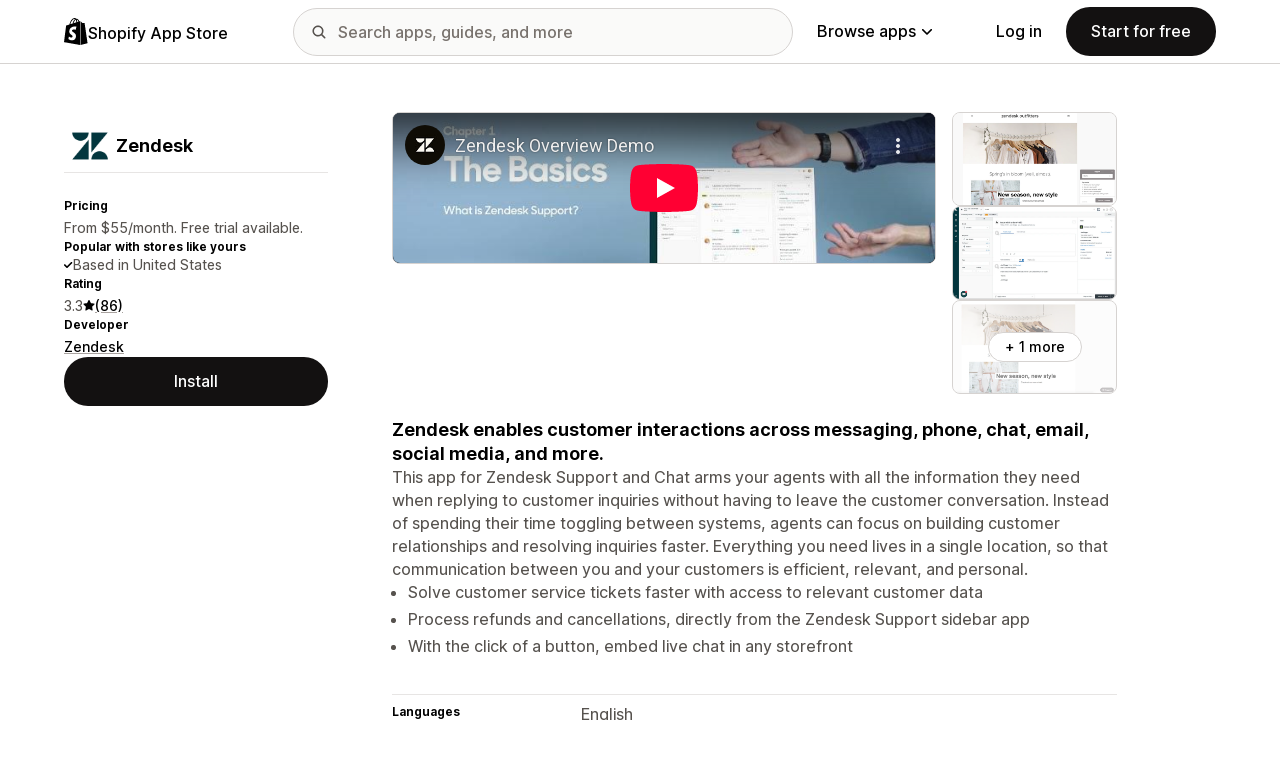

--- FILE ---
content_type: text/html; charset=utf-8
request_url: https://www.youtube-nocookie.com/embed/f2tu2G5MYH4?enablejsapi=1&modestbranding=1&origin=https%3A%2F%2Fapps.shopify.com&rel=0
body_size: 47273
content:
<!DOCTYPE html><html lang="en" dir="ltr" data-cast-api-enabled="true"><head><meta name="viewport" content="width=device-width, initial-scale=1"><script nonce="DIs0gliE4fCSvCy9pjQneA">if ('undefined' == typeof Symbol || 'undefined' == typeof Symbol.iterator) {delete Array.prototype.entries;}</script><style name="www-roboto" nonce="yAJT9vqCQWsKShxy4v1-uw">@font-face{font-family:'Roboto';font-style:normal;font-weight:400;font-stretch:100%;src:url(//fonts.gstatic.com/s/roboto/v48/KFO7CnqEu92Fr1ME7kSn66aGLdTylUAMa3GUBHMdazTgWw.woff2)format('woff2');unicode-range:U+0460-052F,U+1C80-1C8A,U+20B4,U+2DE0-2DFF,U+A640-A69F,U+FE2E-FE2F;}@font-face{font-family:'Roboto';font-style:normal;font-weight:400;font-stretch:100%;src:url(//fonts.gstatic.com/s/roboto/v48/KFO7CnqEu92Fr1ME7kSn66aGLdTylUAMa3iUBHMdazTgWw.woff2)format('woff2');unicode-range:U+0301,U+0400-045F,U+0490-0491,U+04B0-04B1,U+2116;}@font-face{font-family:'Roboto';font-style:normal;font-weight:400;font-stretch:100%;src:url(//fonts.gstatic.com/s/roboto/v48/KFO7CnqEu92Fr1ME7kSn66aGLdTylUAMa3CUBHMdazTgWw.woff2)format('woff2');unicode-range:U+1F00-1FFF;}@font-face{font-family:'Roboto';font-style:normal;font-weight:400;font-stretch:100%;src:url(//fonts.gstatic.com/s/roboto/v48/KFO7CnqEu92Fr1ME7kSn66aGLdTylUAMa3-UBHMdazTgWw.woff2)format('woff2');unicode-range:U+0370-0377,U+037A-037F,U+0384-038A,U+038C,U+038E-03A1,U+03A3-03FF;}@font-face{font-family:'Roboto';font-style:normal;font-weight:400;font-stretch:100%;src:url(//fonts.gstatic.com/s/roboto/v48/KFO7CnqEu92Fr1ME7kSn66aGLdTylUAMawCUBHMdazTgWw.woff2)format('woff2');unicode-range:U+0302-0303,U+0305,U+0307-0308,U+0310,U+0312,U+0315,U+031A,U+0326-0327,U+032C,U+032F-0330,U+0332-0333,U+0338,U+033A,U+0346,U+034D,U+0391-03A1,U+03A3-03A9,U+03B1-03C9,U+03D1,U+03D5-03D6,U+03F0-03F1,U+03F4-03F5,U+2016-2017,U+2034-2038,U+203C,U+2040,U+2043,U+2047,U+2050,U+2057,U+205F,U+2070-2071,U+2074-208E,U+2090-209C,U+20D0-20DC,U+20E1,U+20E5-20EF,U+2100-2112,U+2114-2115,U+2117-2121,U+2123-214F,U+2190,U+2192,U+2194-21AE,U+21B0-21E5,U+21F1-21F2,U+21F4-2211,U+2213-2214,U+2216-22FF,U+2308-230B,U+2310,U+2319,U+231C-2321,U+2336-237A,U+237C,U+2395,U+239B-23B7,U+23D0,U+23DC-23E1,U+2474-2475,U+25AF,U+25B3,U+25B7,U+25BD,U+25C1,U+25CA,U+25CC,U+25FB,U+266D-266F,U+27C0-27FF,U+2900-2AFF,U+2B0E-2B11,U+2B30-2B4C,U+2BFE,U+3030,U+FF5B,U+FF5D,U+1D400-1D7FF,U+1EE00-1EEFF;}@font-face{font-family:'Roboto';font-style:normal;font-weight:400;font-stretch:100%;src:url(//fonts.gstatic.com/s/roboto/v48/KFO7CnqEu92Fr1ME7kSn66aGLdTylUAMaxKUBHMdazTgWw.woff2)format('woff2');unicode-range:U+0001-000C,U+000E-001F,U+007F-009F,U+20DD-20E0,U+20E2-20E4,U+2150-218F,U+2190,U+2192,U+2194-2199,U+21AF,U+21E6-21F0,U+21F3,U+2218-2219,U+2299,U+22C4-22C6,U+2300-243F,U+2440-244A,U+2460-24FF,U+25A0-27BF,U+2800-28FF,U+2921-2922,U+2981,U+29BF,U+29EB,U+2B00-2BFF,U+4DC0-4DFF,U+FFF9-FFFB,U+10140-1018E,U+10190-1019C,U+101A0,U+101D0-101FD,U+102E0-102FB,U+10E60-10E7E,U+1D2C0-1D2D3,U+1D2E0-1D37F,U+1F000-1F0FF,U+1F100-1F1AD,U+1F1E6-1F1FF,U+1F30D-1F30F,U+1F315,U+1F31C,U+1F31E,U+1F320-1F32C,U+1F336,U+1F378,U+1F37D,U+1F382,U+1F393-1F39F,U+1F3A7-1F3A8,U+1F3AC-1F3AF,U+1F3C2,U+1F3C4-1F3C6,U+1F3CA-1F3CE,U+1F3D4-1F3E0,U+1F3ED,U+1F3F1-1F3F3,U+1F3F5-1F3F7,U+1F408,U+1F415,U+1F41F,U+1F426,U+1F43F,U+1F441-1F442,U+1F444,U+1F446-1F449,U+1F44C-1F44E,U+1F453,U+1F46A,U+1F47D,U+1F4A3,U+1F4B0,U+1F4B3,U+1F4B9,U+1F4BB,U+1F4BF,U+1F4C8-1F4CB,U+1F4D6,U+1F4DA,U+1F4DF,U+1F4E3-1F4E6,U+1F4EA-1F4ED,U+1F4F7,U+1F4F9-1F4FB,U+1F4FD-1F4FE,U+1F503,U+1F507-1F50B,U+1F50D,U+1F512-1F513,U+1F53E-1F54A,U+1F54F-1F5FA,U+1F610,U+1F650-1F67F,U+1F687,U+1F68D,U+1F691,U+1F694,U+1F698,U+1F6AD,U+1F6B2,U+1F6B9-1F6BA,U+1F6BC,U+1F6C6-1F6CF,U+1F6D3-1F6D7,U+1F6E0-1F6EA,U+1F6F0-1F6F3,U+1F6F7-1F6FC,U+1F700-1F7FF,U+1F800-1F80B,U+1F810-1F847,U+1F850-1F859,U+1F860-1F887,U+1F890-1F8AD,U+1F8B0-1F8BB,U+1F8C0-1F8C1,U+1F900-1F90B,U+1F93B,U+1F946,U+1F984,U+1F996,U+1F9E9,U+1FA00-1FA6F,U+1FA70-1FA7C,U+1FA80-1FA89,U+1FA8F-1FAC6,U+1FACE-1FADC,U+1FADF-1FAE9,U+1FAF0-1FAF8,U+1FB00-1FBFF;}@font-face{font-family:'Roboto';font-style:normal;font-weight:400;font-stretch:100%;src:url(//fonts.gstatic.com/s/roboto/v48/KFO7CnqEu92Fr1ME7kSn66aGLdTylUAMa3OUBHMdazTgWw.woff2)format('woff2');unicode-range:U+0102-0103,U+0110-0111,U+0128-0129,U+0168-0169,U+01A0-01A1,U+01AF-01B0,U+0300-0301,U+0303-0304,U+0308-0309,U+0323,U+0329,U+1EA0-1EF9,U+20AB;}@font-face{font-family:'Roboto';font-style:normal;font-weight:400;font-stretch:100%;src:url(//fonts.gstatic.com/s/roboto/v48/KFO7CnqEu92Fr1ME7kSn66aGLdTylUAMa3KUBHMdazTgWw.woff2)format('woff2');unicode-range:U+0100-02BA,U+02BD-02C5,U+02C7-02CC,U+02CE-02D7,U+02DD-02FF,U+0304,U+0308,U+0329,U+1D00-1DBF,U+1E00-1E9F,U+1EF2-1EFF,U+2020,U+20A0-20AB,U+20AD-20C0,U+2113,U+2C60-2C7F,U+A720-A7FF;}@font-face{font-family:'Roboto';font-style:normal;font-weight:400;font-stretch:100%;src:url(//fonts.gstatic.com/s/roboto/v48/KFO7CnqEu92Fr1ME7kSn66aGLdTylUAMa3yUBHMdazQ.woff2)format('woff2');unicode-range:U+0000-00FF,U+0131,U+0152-0153,U+02BB-02BC,U+02C6,U+02DA,U+02DC,U+0304,U+0308,U+0329,U+2000-206F,U+20AC,U+2122,U+2191,U+2193,U+2212,U+2215,U+FEFF,U+FFFD;}@font-face{font-family:'Roboto';font-style:normal;font-weight:500;font-stretch:100%;src:url(//fonts.gstatic.com/s/roboto/v48/KFO7CnqEu92Fr1ME7kSn66aGLdTylUAMa3GUBHMdazTgWw.woff2)format('woff2');unicode-range:U+0460-052F,U+1C80-1C8A,U+20B4,U+2DE0-2DFF,U+A640-A69F,U+FE2E-FE2F;}@font-face{font-family:'Roboto';font-style:normal;font-weight:500;font-stretch:100%;src:url(//fonts.gstatic.com/s/roboto/v48/KFO7CnqEu92Fr1ME7kSn66aGLdTylUAMa3iUBHMdazTgWw.woff2)format('woff2');unicode-range:U+0301,U+0400-045F,U+0490-0491,U+04B0-04B1,U+2116;}@font-face{font-family:'Roboto';font-style:normal;font-weight:500;font-stretch:100%;src:url(//fonts.gstatic.com/s/roboto/v48/KFO7CnqEu92Fr1ME7kSn66aGLdTylUAMa3CUBHMdazTgWw.woff2)format('woff2');unicode-range:U+1F00-1FFF;}@font-face{font-family:'Roboto';font-style:normal;font-weight:500;font-stretch:100%;src:url(//fonts.gstatic.com/s/roboto/v48/KFO7CnqEu92Fr1ME7kSn66aGLdTylUAMa3-UBHMdazTgWw.woff2)format('woff2');unicode-range:U+0370-0377,U+037A-037F,U+0384-038A,U+038C,U+038E-03A1,U+03A3-03FF;}@font-face{font-family:'Roboto';font-style:normal;font-weight:500;font-stretch:100%;src:url(//fonts.gstatic.com/s/roboto/v48/KFO7CnqEu92Fr1ME7kSn66aGLdTylUAMawCUBHMdazTgWw.woff2)format('woff2');unicode-range:U+0302-0303,U+0305,U+0307-0308,U+0310,U+0312,U+0315,U+031A,U+0326-0327,U+032C,U+032F-0330,U+0332-0333,U+0338,U+033A,U+0346,U+034D,U+0391-03A1,U+03A3-03A9,U+03B1-03C9,U+03D1,U+03D5-03D6,U+03F0-03F1,U+03F4-03F5,U+2016-2017,U+2034-2038,U+203C,U+2040,U+2043,U+2047,U+2050,U+2057,U+205F,U+2070-2071,U+2074-208E,U+2090-209C,U+20D0-20DC,U+20E1,U+20E5-20EF,U+2100-2112,U+2114-2115,U+2117-2121,U+2123-214F,U+2190,U+2192,U+2194-21AE,U+21B0-21E5,U+21F1-21F2,U+21F4-2211,U+2213-2214,U+2216-22FF,U+2308-230B,U+2310,U+2319,U+231C-2321,U+2336-237A,U+237C,U+2395,U+239B-23B7,U+23D0,U+23DC-23E1,U+2474-2475,U+25AF,U+25B3,U+25B7,U+25BD,U+25C1,U+25CA,U+25CC,U+25FB,U+266D-266F,U+27C0-27FF,U+2900-2AFF,U+2B0E-2B11,U+2B30-2B4C,U+2BFE,U+3030,U+FF5B,U+FF5D,U+1D400-1D7FF,U+1EE00-1EEFF;}@font-face{font-family:'Roboto';font-style:normal;font-weight:500;font-stretch:100%;src:url(//fonts.gstatic.com/s/roboto/v48/KFO7CnqEu92Fr1ME7kSn66aGLdTylUAMaxKUBHMdazTgWw.woff2)format('woff2');unicode-range:U+0001-000C,U+000E-001F,U+007F-009F,U+20DD-20E0,U+20E2-20E4,U+2150-218F,U+2190,U+2192,U+2194-2199,U+21AF,U+21E6-21F0,U+21F3,U+2218-2219,U+2299,U+22C4-22C6,U+2300-243F,U+2440-244A,U+2460-24FF,U+25A0-27BF,U+2800-28FF,U+2921-2922,U+2981,U+29BF,U+29EB,U+2B00-2BFF,U+4DC0-4DFF,U+FFF9-FFFB,U+10140-1018E,U+10190-1019C,U+101A0,U+101D0-101FD,U+102E0-102FB,U+10E60-10E7E,U+1D2C0-1D2D3,U+1D2E0-1D37F,U+1F000-1F0FF,U+1F100-1F1AD,U+1F1E6-1F1FF,U+1F30D-1F30F,U+1F315,U+1F31C,U+1F31E,U+1F320-1F32C,U+1F336,U+1F378,U+1F37D,U+1F382,U+1F393-1F39F,U+1F3A7-1F3A8,U+1F3AC-1F3AF,U+1F3C2,U+1F3C4-1F3C6,U+1F3CA-1F3CE,U+1F3D4-1F3E0,U+1F3ED,U+1F3F1-1F3F3,U+1F3F5-1F3F7,U+1F408,U+1F415,U+1F41F,U+1F426,U+1F43F,U+1F441-1F442,U+1F444,U+1F446-1F449,U+1F44C-1F44E,U+1F453,U+1F46A,U+1F47D,U+1F4A3,U+1F4B0,U+1F4B3,U+1F4B9,U+1F4BB,U+1F4BF,U+1F4C8-1F4CB,U+1F4D6,U+1F4DA,U+1F4DF,U+1F4E3-1F4E6,U+1F4EA-1F4ED,U+1F4F7,U+1F4F9-1F4FB,U+1F4FD-1F4FE,U+1F503,U+1F507-1F50B,U+1F50D,U+1F512-1F513,U+1F53E-1F54A,U+1F54F-1F5FA,U+1F610,U+1F650-1F67F,U+1F687,U+1F68D,U+1F691,U+1F694,U+1F698,U+1F6AD,U+1F6B2,U+1F6B9-1F6BA,U+1F6BC,U+1F6C6-1F6CF,U+1F6D3-1F6D7,U+1F6E0-1F6EA,U+1F6F0-1F6F3,U+1F6F7-1F6FC,U+1F700-1F7FF,U+1F800-1F80B,U+1F810-1F847,U+1F850-1F859,U+1F860-1F887,U+1F890-1F8AD,U+1F8B0-1F8BB,U+1F8C0-1F8C1,U+1F900-1F90B,U+1F93B,U+1F946,U+1F984,U+1F996,U+1F9E9,U+1FA00-1FA6F,U+1FA70-1FA7C,U+1FA80-1FA89,U+1FA8F-1FAC6,U+1FACE-1FADC,U+1FADF-1FAE9,U+1FAF0-1FAF8,U+1FB00-1FBFF;}@font-face{font-family:'Roboto';font-style:normal;font-weight:500;font-stretch:100%;src:url(//fonts.gstatic.com/s/roboto/v48/KFO7CnqEu92Fr1ME7kSn66aGLdTylUAMa3OUBHMdazTgWw.woff2)format('woff2');unicode-range:U+0102-0103,U+0110-0111,U+0128-0129,U+0168-0169,U+01A0-01A1,U+01AF-01B0,U+0300-0301,U+0303-0304,U+0308-0309,U+0323,U+0329,U+1EA0-1EF9,U+20AB;}@font-face{font-family:'Roboto';font-style:normal;font-weight:500;font-stretch:100%;src:url(//fonts.gstatic.com/s/roboto/v48/KFO7CnqEu92Fr1ME7kSn66aGLdTylUAMa3KUBHMdazTgWw.woff2)format('woff2');unicode-range:U+0100-02BA,U+02BD-02C5,U+02C7-02CC,U+02CE-02D7,U+02DD-02FF,U+0304,U+0308,U+0329,U+1D00-1DBF,U+1E00-1E9F,U+1EF2-1EFF,U+2020,U+20A0-20AB,U+20AD-20C0,U+2113,U+2C60-2C7F,U+A720-A7FF;}@font-face{font-family:'Roboto';font-style:normal;font-weight:500;font-stretch:100%;src:url(//fonts.gstatic.com/s/roboto/v48/KFO7CnqEu92Fr1ME7kSn66aGLdTylUAMa3yUBHMdazQ.woff2)format('woff2');unicode-range:U+0000-00FF,U+0131,U+0152-0153,U+02BB-02BC,U+02C6,U+02DA,U+02DC,U+0304,U+0308,U+0329,U+2000-206F,U+20AC,U+2122,U+2191,U+2193,U+2212,U+2215,U+FEFF,U+FFFD;}</style><script name="www-roboto" nonce="DIs0gliE4fCSvCy9pjQneA">if (document.fonts && document.fonts.load) {document.fonts.load("400 10pt Roboto", "E"); document.fonts.load("500 10pt Roboto", "E");}</script><link rel="stylesheet" href="/s/player/b95b0e7a/www-player.css" name="www-player" nonce="yAJT9vqCQWsKShxy4v1-uw"><style nonce="yAJT9vqCQWsKShxy4v1-uw">html {overflow: hidden;}body {font: 12px Roboto, Arial, sans-serif; background-color: #000; color: #fff; height: 100%; width: 100%; overflow: hidden; position: absolute; margin: 0; padding: 0;}#player {width: 100%; height: 100%;}h1 {text-align: center; color: #fff;}h3 {margin-top: 6px; margin-bottom: 3px;}.player-unavailable {position: absolute; top: 0; left: 0; right: 0; bottom: 0; padding: 25px; font-size: 13px; background: url(/img/meh7.png) 50% 65% no-repeat;}.player-unavailable .message {text-align: left; margin: 0 -5px 15px; padding: 0 5px 14px; border-bottom: 1px solid #888; font-size: 19px; font-weight: normal;}.player-unavailable a {color: #167ac6; text-decoration: none;}</style><script nonce="DIs0gliE4fCSvCy9pjQneA">var ytcsi={gt:function(n){n=(n||"")+"data_";return ytcsi[n]||(ytcsi[n]={tick:{},info:{},gel:{preLoggedGelInfos:[]}})},now:window.performance&&window.performance.timing&&window.performance.now&&window.performance.timing.navigationStart?function(){return window.performance.timing.navigationStart+window.performance.now()}:function(){return(new Date).getTime()},tick:function(l,t,n){var ticks=ytcsi.gt(n).tick;var v=t||ytcsi.now();if(ticks[l]){ticks["_"+l]=ticks["_"+l]||[ticks[l]];ticks["_"+l].push(v)}ticks[l]=
v},info:function(k,v,n){ytcsi.gt(n).info[k]=v},infoGel:function(p,n){ytcsi.gt(n).gel.preLoggedGelInfos.push(p)},setStart:function(t,n){ytcsi.tick("_start",t,n)}};
(function(w,d){function isGecko(){if(!w.navigator)return false;try{if(w.navigator.userAgentData&&w.navigator.userAgentData.brands&&w.navigator.userAgentData.brands.length){var brands=w.navigator.userAgentData.brands;var i=0;for(;i<brands.length;i++)if(brands[i]&&brands[i].brand==="Firefox")return true;return false}}catch(e){setTimeout(function(){throw e;})}if(!w.navigator.userAgent)return false;var ua=w.navigator.userAgent;return ua.indexOf("Gecko")>0&&ua.toLowerCase().indexOf("webkit")<0&&ua.indexOf("Edge")<
0&&ua.indexOf("Trident")<0&&ua.indexOf("MSIE")<0}ytcsi.setStart(w.performance?w.performance.timing.responseStart:null);var isPrerender=(d.visibilityState||d.webkitVisibilityState)=="prerender";var vName=!d.visibilityState&&d.webkitVisibilityState?"webkitvisibilitychange":"visibilitychange";if(isPrerender){var startTick=function(){ytcsi.setStart();d.removeEventListener(vName,startTick)};d.addEventListener(vName,startTick,false)}if(d.addEventListener)d.addEventListener(vName,function(){ytcsi.tick("vc")},
false);if(isGecko()){var isHidden=(d.visibilityState||d.webkitVisibilityState)=="hidden";if(isHidden)ytcsi.tick("vc")}var slt=function(el,t){setTimeout(function(){var n=ytcsi.now();el.loadTime=n;if(el.slt)el.slt()},t)};w.__ytRIL=function(el){if(!el.getAttribute("data-thumb"))if(w.requestAnimationFrame)w.requestAnimationFrame(function(){slt(el,0)});else slt(el,16)}})(window,document);
</script><script nonce="DIs0gliE4fCSvCy9pjQneA">var ytcfg={d:function(){return window.yt&&yt.config_||ytcfg.data_||(ytcfg.data_={})},get:function(k,o){return k in ytcfg.d()?ytcfg.d()[k]:o},set:function(){var a=arguments;if(a.length>1)ytcfg.d()[a[0]]=a[1];else{var k;for(k in a[0])ytcfg.d()[k]=a[0][k]}}};
ytcfg.set({"CLIENT_CANARY_STATE":"none","DEVICE":"cbr\u003dChrome\u0026cbrand\u003dapple\u0026cbrver\u003d131.0.0.0\u0026ceng\u003dWebKit\u0026cengver\u003d537.36\u0026cos\u003dMacintosh\u0026cosver\u003d10_15_7\u0026cplatform\u003dDESKTOP","EVENT_ID":"Ep1saau0OuLdlssPqrO1oAc","EXPERIMENT_FLAGS":{"ab_det_apm":true,"ab_det_el_h":true,"ab_det_em_inj":true,"ab_l_sig_st":true,"ab_l_sig_st_e":true,"ab_mis_log_err":true,"action_companion_center_align_description":true,"allow_skip_networkless":true,"always_send_and_write":true,"att_web_record_metrics":true,"attmusi":true,"c3_enable_button_impression_logging":true,"c3_watch_page_component":true,"cancel_pending_navs":true,"clean_up_manual_attribution_header":true,"config_age_report_killswitch":true,"cow_optimize_idom_compat":true,"csi_config_handling_infra":true,"csi_on_gel":true,"delhi_mweb_colorful_sd":true,"delhi_mweb_colorful_sd_v2":true,"deprecate_csi_has_info":true,"deprecate_pair_servlet_enabled":true,"desktop_sparkles_light_cta_button":true,"disable_cached_masthead_data":true,"disable_child_node_auto_formatted_strings":true,"disable_enf_isd":true,"disable_log_to_visitor_layer":true,"disable_pacf_logging_for_memory_limited_tv":true,"embeds_enable_eid_enforcement_for_youtube":true,"embeds_enable_info_panel_dismissal":true,"embeds_enable_pfp_always_unbranded":true,"embeds_muted_autoplay_sound_fix":true,"embeds_serve_es6_client":true,"embeds_web_nwl_disable_nocookie":true,"embeds_web_updated_shorts_definition_fix":true,"enable_active_view_display_ad_renderer_web_home":true,"enable_ad_disclosure_banner_a11y_fix":true,"enable_chips_shelf_view_model_fully_reactive":true,"enable_client_creator_goal_ticker_bar_revamp":true,"enable_client_only_wiz_direct_reactions":true,"enable_client_sli_logging":true,"enable_client_streamz_web":true,"enable_client_ve_spec":true,"enable_cloud_save_error_popup_after_retry":true,"enable_cookie_reissue_iframe":true,"enable_dai_sdf_h5_preroll":true,"enable_datasync_id_header_in_web_vss_pings":true,"enable_default_mono_cta_migration_web_client":true,"enable_dma_post_enforcement":true,"enable_docked_chat_messages":true,"enable_entity_store_from_dependency_injection":true,"enable_inline_muted_playback_on_web_search":true,"enable_inline_muted_playback_on_web_search_for_vdc":true,"enable_inline_muted_playback_on_web_search_for_vdcb":true,"enable_is_extended_monitoring":true,"enable_is_mini_app_page_active_bugfix":true,"enable_live_overlay_feed_in_live_chat":true,"enable_logging_first_user_action_after_game_ready":true,"enable_ltc_param_fetch_from_innertube":true,"enable_masthead_mweb_padding_fix":true,"enable_menu_renderer_button_in_mweb_hclr":true,"enable_mini_app_command_handler_mweb_fix":true,"enable_mini_app_iframe_loaded_logging":true,"enable_mini_guide_downloads_item":true,"enable_mixed_direction_formatted_strings":true,"enable_mweb_livestream_ui_update":true,"enable_mweb_new_caption_language_picker":true,"enable_names_handles_account_switcher":true,"enable_network_request_logging_on_game_events":true,"enable_new_paid_product_placement":true,"enable_obtaining_ppn_query_param":true,"enable_open_in_new_tab_icon_for_short_dr_for_desktop_search":true,"enable_open_yt_content":true,"enable_origin_query_parameter_bugfix":true,"enable_pause_ads_on_ytv_html5":true,"enable_payments_purchase_manager":true,"enable_pdp_icon_prefetch":true,"enable_pl_r_si_fa":true,"enable_place_pivot_url":true,"enable_playable_a11y_label_with_badge_text":true,"enable_pv_screen_modern_text":true,"enable_removing_navbar_title_on_hashtag_page_mweb":true,"enable_resetting_scroll_position_on_flow_change":true,"enable_rta_manager":true,"enable_sdf_companion_h5":true,"enable_sdf_dai_h5_midroll":true,"enable_sdf_h5_endemic_mid_post_roll":true,"enable_sdf_on_h5_unplugged_vod_midroll":true,"enable_sdf_shorts_player_bytes_h5":true,"enable_sdk_performance_network_logging":true,"enable_sending_unwrapped_game_audio_as_serialized_metadata":true,"enable_sfv_effect_pivot_url":true,"enable_shorts_new_carousel":true,"enable_skip_ad_guidance_prompt":true,"enable_skippable_ads_for_unplugged_ad_pod":true,"enable_smearing_expansion_dai":true,"enable_third_party_info":true,"enable_time_out_messages":true,"enable_timeline_view_modern_transcript_fe":true,"enable_video_display_compact_button_group_for_desktop_search":true,"enable_watch_next_pause_autoplay_lact":true,"enable_web_home_top_landscape_image_layout_level_click":true,"enable_web_tiered_gel":true,"enable_window_constrained_buy_flow_dialog":true,"enable_wiz_queue_effect_and_on_init_initial_runs":true,"enable_ypc_spinners":true,"enable_yt_ata_iframe_authuser":true,"export_networkless_options":true,"export_player_version_to_ytconfig":true,"fill_single_video_with_notify_to_lasr":true,"fix_ad_miniplayer_controls_rendering":true,"fix_ads_tracking_for_swf_config_deprecation_mweb":true,"h5_companion_enable_adcpn_macro_substitution_for_click_pings":true,"h5_inplayer_enable_adcpn_macro_substitution_for_click_pings":true,"h5_reset_cache_and_filter_before_update_masthead":true,"hide_channel_creation_title_for_mweb":true,"high_ccv_client_side_caching_h5":true,"html5_log_trigger_events_with_debug_data":true,"html5_ssdai_enable_media_end_cue_range":true,"il_attach_cache_limit":true,"il_use_view_model_logging_context":true,"is_browser_support_for_webcam_streaming":true,"json_condensed_response":true,"kev_adb_pg":true,"kevlar_gel_error_routing":true,"kevlar_watch_cinematics":true,"live_chat_enable_controller_extraction":true,"live_chat_enable_rta_manager":true,"live_chat_increased_min_height":true,"log_click_with_layer_from_element_in_command_handler":true,"log_errors_through_nwl_on_retry":true,"mdx_enable_privacy_disclosure_ui":true,"mdx_load_cast_api_bootstrap_script":true,"medium_progress_bar_modification":true,"migrate_remaining_web_ad_badges_to_innertube":true,"mobile_account_menu_refresh":true,"mweb_a11y_enable_player_controls_invisible_toggle":true,"mweb_account_linking_noapp":true,"mweb_after_render_to_scheduler":true,"mweb_allow_modern_search_suggest_behavior":true,"mweb_animated_actions":true,"mweb_app_upsell_button_direct_to_app":true,"mweb_big_progress_bar":true,"mweb_c3_disable_carve_out":true,"mweb_c3_disable_carve_out_keep_external_links":true,"mweb_c3_enable_adaptive_signals":true,"mweb_c3_endscreen":true,"mweb_c3_endscreen_v2":true,"mweb_c3_library_page_enable_recent_shelf":true,"mweb_c3_remove_web_navigation_endpoint_data":true,"mweb_c3_use_canonical_from_player_response":true,"mweb_cinematic_watch":true,"mweb_command_handler":true,"mweb_delay_watch_initial_data":true,"mweb_disable_searchbar_scroll":true,"mweb_enable_fine_scrubbing_for_recs":true,"mweb_enable_keto_batch_player_fullscreen":true,"mweb_enable_keto_batch_player_progress_bar":true,"mweb_enable_keto_batch_player_tooltips":true,"mweb_enable_lockup_view_model_for_ucp":true,"mweb_enable_mix_panel_title_metadata":true,"mweb_enable_more_drawer":true,"mweb_enable_optional_fullscreen_landscape_locking":true,"mweb_enable_overlay_touch_manager":true,"mweb_enable_premium_carve_out_fix":true,"mweb_enable_refresh_detection":true,"mweb_enable_search_imp":true,"mweb_enable_sequence_signal":true,"mweb_enable_shorts_pivot_button":true,"mweb_enable_shorts_video_preload":true,"mweb_enable_skippables_on_jio_phone":true,"mweb_enable_storyboards":true,"mweb_enable_two_line_title_on_shorts":true,"mweb_enable_varispeed_controller":true,"mweb_enable_warm_channel_requests":true,"mweb_enable_watch_feed_infinite_scroll":true,"mweb_enable_wrapped_unplugged_pause_membership_dialog_renderer":true,"mweb_filter_video_format_in_webfe":true,"mweb_fix_livestream_seeking":true,"mweb_fix_monitor_visibility_after_render":true,"mweb_fix_section_list_continuation_item_renderers":true,"mweb_force_ios_fallback_to_native_control":true,"mweb_fp_auto_fullscreen":true,"mweb_fullscreen_controls":true,"mweb_fullscreen_controls_action_buttons":true,"mweb_fullscreen_watch_system":true,"mweb_home_reactive_shorts":true,"mweb_innertube_search_command":true,"mweb_lang_in_html":true,"mweb_like_button_synced_with_entities":true,"mweb_logo_use_home_page_ve":true,"mweb_module_decoration":true,"mweb_native_control_in_faux_fullscreen_shared":true,"mweb_panel_container_inert":true,"mweb_player_control_on_hover":true,"mweb_player_delhi_dtts":true,"mweb_player_settings_use_bottom_sheet":true,"mweb_player_show_previous_next_buttons_in_playlist":true,"mweb_player_skip_no_op_state_changes":true,"mweb_player_user_select_none":true,"mweb_playlist_engagement_panel":true,"mweb_progress_bar_seek_on_mouse_click":true,"mweb_pull_2_full":true,"mweb_pull_2_full_enable_touch_handlers":true,"mweb_schedule_warm_watch_response":true,"mweb_searchbox_legacy_navigation":true,"mweb_see_fewer_shorts":true,"mweb_sheets_ui_refresh":true,"mweb_shorts_comments_panel_id_change":true,"mweb_shorts_early_continuation":true,"mweb_show_ios_smart_banner":true,"mweb_use_server_url_on_startup":true,"mweb_watch_captions_enable_auto_translate":true,"mweb_watch_captions_set_default_size":true,"mweb_watch_stop_scheduler_on_player_response":true,"mweb_watchfeed_big_thumbnails":true,"mweb_yt_searchbox":true,"networkless_logging":true,"no_client_ve_attach_unless_shown":true,"nwl_send_from_memory_when_online":true,"pageid_as_header_web":true,"playback_settings_use_switch_menu":true,"player_controls_autonav_fix":true,"player_controls_skip_double_signal_update":true,"polymer_bad_build_labels":true,"polymer_verifiy_app_state":true,"qoe_send_and_write":true,"remove_chevron_from_ad_disclosure_banner_h5":true,"remove_masthead_channel_banner_on_refresh":true,"remove_slot_id_exited_trigger_for_dai_in_player_slot_expire":true,"replace_client_url_parsing_with_server_signal":true,"service_worker_enabled":true,"service_worker_push_enabled":true,"service_worker_push_home_page_prompt":true,"service_worker_push_watch_page_prompt":true,"shell_load_gcf":true,"shorten_initial_gel_batch_timeout":true,"should_use_yt_voice_endpoint_in_kaios":true,"skip_invalid_ytcsi_ticks":true,"skip_setting_info_in_csi_data_object":true,"smarter_ve_dedupping":true,"speedmaster_no_seek":true,"start_client_gcf_mweb":true,"stop_handling_click_for_non_rendering_overlay_layout":true,"suppress_error_204_logging":true,"synced_panel_scrolling_controller":true,"use_event_time_ms_header":true,"use_fifo_for_networkless":true,"use_player_abuse_bg_library":true,"use_request_time_ms_header":true,"use_session_based_sampling":true,"use_thumbnail_overlay_time_status_renderer_for_live_badge":true,"use_ts_visibilitylogger":true,"vss_final_ping_send_and_write":true,"vss_playback_use_send_and_write":true,"web_adaptive_repeat_ase":true,"web_always_load_chat_support":true,"web_animated_like":true,"web_api_url":true,"web_autonav_allow_off_by_default":true,"web_button_vm_refactor_disabled":true,"web_c3_log_app_init_finish":true,"web_csi_action_sampling_enabled":true,"web_dedupe_ve_grafting":true,"web_disable_backdrop_filter":true,"web_enable_ab_rsp_cl":true,"web_enable_course_icon_update":true,"web_enable_error_204":true,"web_enable_horizontal_video_attributes_section":true,"web_fix_segmented_like_dislike_undefined":true,"web_gcf_hashes_innertube":true,"web_gel_timeout_cap":true,"web_metadata_carousel_elref_bugfix":true,"web_parent_target_for_sheets":true,"web_persist_server_autonav_state_on_client":true,"web_playback_associated_log_ctt":true,"web_playback_associated_ve":true,"web_prefetch_preload_video":true,"web_progress_bar_draggable":true,"web_resizable_advertiser_banner_on_masthead_safari_fix":true,"web_scheduler_auto_init":true,"web_shorts_just_watched_on_channel_and_pivot_study":true,"web_shorts_just_watched_overlay":true,"web_shorts_pivot_button_view_model_reactive":true,"web_update_panel_visibility_logging_fix":true,"web_video_attribute_view_model_a11y_fix":true,"web_watch_controls_state_signals":true,"web_wiz_attributed_string":true,"web_yt_config_context":true,"webfe_mweb_watch_microdata":true,"webfe_watch_shorts_canonical_url_fix":true,"webpo_exit_on_net_err":true,"wiz_diff_overwritable":true,"wiz_memoize_stamper_items":true,"woffle_used_state_report":true,"wpo_gel_strz":true,"ytcp_paper_tooltip_use_scoped_owner_root":true,"ytidb_clear_embedded_player":true,"H5_async_logging_delay_ms":30000.0,"attention_logging_scroll_throttle":500.0,"autoplay_pause_by_lact_sampling_fraction":0.0,"cinematic_watch_effect_opacity":0.4,"log_window_onerror_fraction":0.1,"speedmaster_playback_rate":2.0,"tv_pacf_logging_sample_rate":0.01,"web_attention_logging_scroll_throttle":500.0,"web_load_prediction_threshold":0.1,"web_navigation_prediction_threshold":0.1,"web_pbj_log_warning_rate":0.0,"web_system_health_fraction":0.01,"ytidb_transaction_ended_event_rate_limit":0.02,"active_time_update_interval_ms":10000,"att_init_delay":500,"autoplay_pause_by_lact_sec":0,"botguard_async_snapshot_timeout_ms":3000,"check_navigator_accuracy_timeout_ms":0,"cinematic_watch_css_filter_blur_strength":40,"cinematic_watch_fade_out_duration":500,"close_webview_delay_ms":100,"cloud_save_game_data_rate_limit_ms":3000,"compression_disable_point":10,"custom_active_view_tos_timeout_ms":3600000,"embeds_widget_poll_interval_ms":0,"gel_min_batch_size":3,"gel_queue_timeout_max_ms":60000,"get_async_timeout_ms":60000,"hide_cta_for_home_web_video_ads_animate_in_time":2,"html5_byterate_soft_cap":0,"initial_gel_batch_timeout":2000,"max_body_size_to_compress":500000,"max_prefetch_window_sec_for_livestream_optimization":10,"min_prefetch_offset_sec_for_livestream_optimization":20,"mini_app_container_iframe_src_update_delay_ms":0,"multiple_preview_news_duration_time":11000,"mweb_c3_toast_duration_ms":5000,"mweb_deep_link_fallback_timeout_ms":10000,"mweb_delay_response_received_actions":100,"mweb_fp_dpad_rate_limit_ms":0,"mweb_fp_dpad_watch_title_clamp_lines":0,"mweb_history_manager_cache_size":100,"mweb_ios_fullscreen_playback_transition_delay_ms":500,"mweb_ios_fullscreen_system_pause_epilson_ms":0,"mweb_override_response_store_expiration_ms":0,"mweb_shorts_early_continuation_trigger_threshold":4,"mweb_w2w_max_age_seconds":0,"mweb_watch_captions_default_size":2,"neon_dark_launch_gradient_count":0,"network_polling_interval":30000,"play_click_interval_ms":30000,"play_ping_interval_ms":10000,"prefetch_comments_ms_after_video":0,"send_config_hash_timer":0,"service_worker_push_logged_out_prompt_watches":-1,"service_worker_push_prompt_cap":-1,"service_worker_push_prompt_delay_microseconds":3888000000000,"show_mini_app_ad_frequency_cap_ms":300000,"slow_compressions_before_abandon_count":4,"speedmaster_cancellation_movement_dp":10,"speedmaster_touch_activation_ms":500,"web_attention_logging_throttle":500,"web_foreground_heartbeat_interval_ms":28000,"web_gel_debounce_ms":10000,"web_logging_max_batch":100,"web_max_tracing_events":50,"web_tracing_session_replay":0,"wil_icon_max_concurrent_fetches":9999,"ytidb_remake_db_retries":3,"ytidb_reopen_db_retries":3,"WebClientReleaseProcessCritical__youtube_embeds_client_version_override":"","WebClientReleaseProcessCritical__youtube_embeds_web_client_version_override":"","WebClientReleaseProcessCritical__youtube_mweb_client_version_override":"","debug_forced_internalcountrycode":"","embeds_web_synth_ch_headers_banned_urls_regex":"","enable_web_media_service":"DISABLED","il_payload_scraping":"","live_chat_unicode_emoji_json_url":"https://www.gstatic.com/youtube/img/emojis/emojis-svg-9.json","mweb_deep_link_feature_tag_suffix":"11268432","mweb_enable_shorts_innertube_player_prefetch_trigger":"NONE","mweb_fp_dpad":"home,search,browse,channel,create_channel,experiments,settings,trending,oops,404,paid_memberships,sponsorship,premium,shorts","mweb_fp_dpad_linear_navigation":"","mweb_fp_dpad_linear_navigation_visitor":"","mweb_fp_dpad_visitor":"","mweb_preload_video_by_player_vars":"","mweb_sign_in_button_style":"STYLE_SUGGESTIVE_AVATAR","place_pivot_triggering_container_alternate":"","place_pivot_triggering_counterfactual_container_alternate":"","search_ui_mweb_searchbar_restyle":"DEFAULT","service_worker_push_force_notification_prompt_tag":"1","service_worker_scope":"/","suggest_exp_str":"","web_client_version_override":"","kevlar_command_handler_command_banlist":[],"mini_app_ids_without_game_ready":["UgkxHHtsak1SC8mRGHMZewc4HzeAY3yhPPmJ","Ugkx7OgzFqE6z_5Mtf4YsotGfQNII1DF_RBm"],"web_op_signal_type_banlist":[],"web_tracing_enabled_spans":["event","command"]},"GAPI_HINT_PARAMS":"m;/_/scs/abc-static/_/js/k\u003dgapi.gapi.en.FZb77tO2YW4.O/d\u003d1/rs\u003dAHpOoo8lqavmo6ayfVxZovyDiP6g3TOVSQ/m\u003d__features__","GAPI_HOST":"https://apis.google.com","GAPI_LOCALE":"en_US","GL":"US","HL":"en","HTML_DIR":"ltr","HTML_LANG":"en","INNERTUBE_API_KEY":"AIzaSyAO_FJ2SlqU8Q4STEHLGCilw_Y9_11qcW8","INNERTUBE_API_VERSION":"v1","INNERTUBE_CLIENT_NAME":"WEB_EMBEDDED_PLAYER","INNERTUBE_CLIENT_VERSION":"1.20260116.01.00","INNERTUBE_CONTEXT":{"client":{"hl":"en","gl":"US","remoteHost":"18.217.172.66","deviceMake":"Apple","deviceModel":"","visitorData":"CgtWZWZTcTZUaEFmMCiSurLLBjIKCgJVUxIEGgAgHw%3D%3D","userAgent":"Mozilla/5.0 (Macintosh; Intel Mac OS X 10_15_7) AppleWebKit/537.36 (KHTML, like Gecko) Chrome/131.0.0.0 Safari/537.36; ClaudeBot/1.0; +claudebot@anthropic.com),gzip(gfe)","clientName":"WEB_EMBEDDED_PLAYER","clientVersion":"1.20260116.01.00","osName":"Macintosh","osVersion":"10_15_7","originalUrl":"https://www.youtube-nocookie.com/embed/f2tu2G5MYH4?enablejsapi\u003d1\u0026modestbranding\u003d1\u0026origin\u003dhttps%3A%2F%2Fapps.shopify.com\u0026rel\u003d0","platform":"DESKTOP","clientFormFactor":"UNKNOWN_FORM_FACTOR","configInfo":{"appInstallData":"[base64]"},"browserName":"Chrome","browserVersion":"131.0.0.0","acceptHeader":"text/html,application/xhtml+xml,application/xml;q\u003d0.9,image/webp,image/apng,*/*;q\u003d0.8,application/signed-exchange;v\u003db3;q\u003d0.9","deviceExperimentId":"ChxOelU1TmpZeE9UTTNOREU1T0RrM05qUXhNUT09EJK6sssGGJK6sssG","rolloutToken":"CJCP-rLb_8uFEhC7kIr-2JSSAxi7kIr-2JSSAw%3D%3D"},"user":{"lockedSafetyMode":false},"request":{"useSsl":true},"clickTracking":{"clickTrackingParams":"IhMIq4WK/tiUkgMV4q5lAx2qWQ10"},"thirdParty":{"embeddedPlayerContext":{"embeddedPlayerEncryptedContext":"[base64]","ancestorOriginsSupported":false}}},"INNERTUBE_CONTEXT_CLIENT_NAME":56,"INNERTUBE_CONTEXT_CLIENT_VERSION":"1.20260116.01.00","INNERTUBE_CONTEXT_GL":"US","INNERTUBE_CONTEXT_HL":"en","LATEST_ECATCHER_SERVICE_TRACKING_PARAMS":{"client.name":"WEB_EMBEDDED_PLAYER","client.jsfeat":"2021"},"LOGGED_IN":false,"PAGE_BUILD_LABEL":"youtube.embeds.web_20260116_01_RC00","PAGE_CL":856990104,"SERVER_NAME":"WebFE","VISITOR_DATA":"CgtWZWZTcTZUaEFmMCiSurLLBjIKCgJVUxIEGgAgHw%3D%3D","WEB_PLAYER_CONTEXT_CONFIGS":{"WEB_PLAYER_CONTEXT_CONFIG_ID_EMBEDDED_PLAYER":{"rootElementId":"movie_player","jsUrl":"/s/player/b95b0e7a/player_ias.vflset/en_US/base.js","cssUrl":"/s/player/b95b0e7a/www-player.css","contextId":"WEB_PLAYER_CONTEXT_CONFIG_ID_EMBEDDED_PLAYER","eventLabel":"embedded","contentRegion":"US","hl":"en_US","hostLanguage":"en","innertubeApiKey":"AIzaSyAO_FJ2SlqU8Q4STEHLGCilw_Y9_11qcW8","innertubeApiVersion":"v1","innertubeContextClientVersion":"1.20260116.01.00","disableRelatedVideos":true,"device":{"brand":"apple","model":"","browser":"Chrome","browserVersion":"131.0.0.0","os":"Macintosh","osVersion":"10_15_7","platform":"DESKTOP","interfaceName":"WEB_EMBEDDED_PLAYER","interfaceVersion":"1.20260116.01.00"},"serializedExperimentIds":"24004644,24499533,51010235,51063643,51098299,51204329,51222973,51340662,51349914,51353393,51366423,51372681,51389629,51404808,51404810,51425033,51458176,51484222,51490331,51500051,51505436,51530495,51534669,51560386,51565116,51566373,51578632,51583567,51583821,51585555,51586118,51605258,51605395,51609829,51611457,51615067,51620866,51621065,51622845,51626155,51632249,51637029,51638932,51648336,51653717,51656216,51666850,51672162,51681662,51683502,51684302,51684306,51691589,51693510,51696107,51696619,51697032,51700777,51701615,51704637,51705183,51705185,51705977,51709243,51711227,51711267,51711298,51712601,51713237,51714463,51717189,51717474,51719095,51719411,51719628,51735450,51737134,51738919,51741220,51742829,51742877,51744562","serializedExperimentFlags":"H5_async_logging_delay_ms\u003d30000.0\u0026PlayerWeb__h5_enable_advisory_rating_restrictions\u003dtrue\u0026a11y_h5_associate_survey_question\u003dtrue\u0026ab_det_apm\u003dtrue\u0026ab_det_el_h\u003dtrue\u0026ab_det_em_inj\u003dtrue\u0026ab_l_sig_st\u003dtrue\u0026ab_l_sig_st_e\u003dtrue\u0026ab_mis_log_err\u003dtrue\u0026action_companion_center_align_description\u003dtrue\u0026ad_pod_disable_companion_persist_ads_quality\u003dtrue\u0026add_stmp_logs_for_voice_boost\u003dtrue\u0026allow_autohide_on_paused_videos\u003dtrue\u0026allow_drm_override\u003dtrue\u0026allow_live_autoplay\u003dtrue\u0026allow_poltergust_autoplay\u003dtrue\u0026allow_skip_networkless\u003dtrue\u0026allow_vp9_1080p_mq_enc\u003dtrue\u0026always_cache_redirect_endpoint\u003dtrue\u0026always_send_and_write\u003dtrue\u0026annotation_module_vast_cards_load_logging_fraction\u003d0.0\u0026assign_drm_family_by_format\u003dtrue\u0026att_web_record_metrics\u003dtrue\u0026attention_logging_scroll_throttle\u003d500.0\u0026attmusi\u003dtrue\u0026autoplay_time\u003d10000\u0026autoplay_time_for_fullscreen\u003d-1\u0026autoplay_time_for_music_content\u003d-1\u0026bg_vm_reinit_threshold\u003d7200000\u0026blocked_packages_for_sps\u003d[]\u0026botguard_async_snapshot_timeout_ms\u003d3000\u0026captions_url_add_ei\u003dtrue\u0026check_navigator_accuracy_timeout_ms\u003d0\u0026clean_up_manual_attribution_header\u003dtrue\u0026compression_disable_point\u003d10\u0026cow_optimize_idom_compat\u003dtrue\u0026csi_config_handling_infra\u003dtrue\u0026csi_on_gel\u003dtrue\u0026custom_active_view_tos_timeout_ms\u003d3600000\u0026dash_manifest_version\u003d5\u0026debug_bandaid_hostname\u003d\u0026debug_bandaid_port\u003d0\u0026debug_sherlog_username\u003d\u0026delhi_fast_follow_autonav_toggle\u003dtrue\u0026delhi_modern_player_default_thumbnail_percentage\u003d0.0\u0026delhi_modern_player_faster_autohide_delay_ms\u003d2000\u0026delhi_modern_player_pause_thumbnail_percentage\u003d0.6\u0026delhi_modern_web_player_blending_mode\u003d\u0026delhi_modern_web_player_disable_frosted_glass\u003dtrue\u0026delhi_modern_web_player_horizontal_volume_controls\u003dtrue\u0026delhi_modern_web_player_lhs_volume_controls\u003dtrue\u0026delhi_modern_web_player_responsive_compact_controls_threshold\u003d0\u0026deprecate_22\u003dtrue\u0026deprecate_csi_has_info\u003dtrue\u0026deprecate_delay_ping\u003dtrue\u0026deprecate_pair_servlet_enabled\u003dtrue\u0026desktop_sparkles_light_cta_button\u003dtrue\u0026disable_av1_setting\u003dtrue\u0026disable_branding_context\u003dtrue\u0026disable_cached_masthead_data\u003dtrue\u0026disable_channel_id_check_for_suspended_channels\u003dtrue\u0026disable_child_node_auto_formatted_strings\u003dtrue\u0026disable_enf_isd\u003dtrue\u0026disable_lifa_for_supex_users\u003dtrue\u0026disable_log_to_visitor_layer\u003dtrue\u0026disable_mdx_connection_in_mdx_module_for_music_web\u003dtrue\u0026disable_pacf_logging_for_memory_limited_tv\u003dtrue\u0026disable_reduced_fullscreen_autoplay_countdown_for_minors\u003dtrue\u0026disable_reel_item_watch_format_filtering\u003dtrue\u0026disable_threegpp_progressive_formats\u003dtrue\u0026disable_touch_events_on_skip_button\u003dtrue\u0026edge_encryption_fill_primary_key_version\u003dtrue\u0026embeds_enable_info_panel_dismissal\u003dtrue\u0026embeds_enable_move_set_center_crop_to_public\u003dtrue\u0026embeds_enable_per_video_embed_config\u003dtrue\u0026embeds_enable_pfp_always_unbranded\u003dtrue\u0026embeds_web_lite_mode\u003d1\u0026embeds_web_nwl_disable_nocookie\u003dtrue\u0026embeds_web_synth_ch_headers_banned_urls_regex\u003d\u0026enable_active_view_display_ad_renderer_web_home\u003dtrue\u0026enable_active_view_lr_shorts_video\u003dtrue\u0026enable_active_view_web_shorts_video\u003dtrue\u0026enable_ad_cpn_macro_substitution_for_click_pings\u003dtrue\u0026enable_ad_disclosure_banner_a11y_fix\u003dtrue\u0026enable_app_promo_endcap_eml_on_tablet\u003dtrue\u0026enable_batched_cross_device_pings_in_gel_fanout\u003dtrue\u0026enable_cast_for_web_unplugged\u003dtrue\u0026enable_cast_on_music_web\u003dtrue\u0026enable_cipher_for_manifest_urls\u003dtrue\u0026enable_cleanup_masthead_autoplay_hack_fix\u003dtrue\u0026enable_client_creator_goal_ticker_bar_revamp\u003dtrue\u0026enable_client_only_wiz_direct_reactions\u003dtrue\u0026enable_client_page_id_header_for_first_party_pings\u003dtrue\u0026enable_client_sli_logging\u003dtrue\u0026enable_client_ve_spec\u003dtrue\u0026enable_cookie_reissue_iframe\u003dtrue\u0026enable_cta_banner_on_unplugged_lr\u003dtrue\u0026enable_custom_playhead_parsing\u003dtrue\u0026enable_dai_sdf_h5_preroll\u003dtrue\u0026enable_datasync_id_header_in_web_vss_pings\u003dtrue\u0026enable_default_mono_cta_migration_web_client\u003dtrue\u0026enable_dsa_ad_badge_for_action_endcap_on_android\u003dtrue\u0026enable_dsa_ad_badge_for_action_endcap_on_ios\u003dtrue\u0026enable_entity_store_from_dependency_injection\u003dtrue\u0026enable_error_corrections_infocard_web_client\u003dtrue\u0026enable_error_corrections_infocards_icon_web\u003dtrue\u0026enable_inline_muted_playback_on_web_search\u003dtrue\u0026enable_inline_muted_playback_on_web_search_for_vdc\u003dtrue\u0026enable_inline_muted_playback_on_web_search_for_vdcb\u003dtrue\u0026enable_is_extended_monitoring\u003dtrue\u0026enable_kabuki_comments_on_shorts\u003ddisabled\u0026enable_live_overlay_feed_in_live_chat\u003dtrue\u0026enable_ltc_param_fetch_from_innertube\u003dtrue\u0026enable_mixed_direction_formatted_strings\u003dtrue\u0026enable_modern_skip_button_on_web\u003dtrue\u0026enable_mweb_livestream_ui_update\u003dtrue\u0026enable_new_paid_product_placement\u003dtrue\u0026enable_open_in_new_tab_icon_for_short_dr_for_desktop_search\u003dtrue\u0026enable_out_of_stock_text_all_surfaces\u003dtrue\u0026enable_paid_content_overlay_bugfix\u003dtrue\u0026enable_pause_ads_on_ytv_html5\u003dtrue\u0026enable_pl_r_si_fa\u003dtrue\u0026enable_policy_based_hqa_filter_in_watch_server\u003dtrue\u0026enable_progres_commands_lr_feeds\u003dtrue\u0026enable_progress_commands_lr_shorts\u003dtrue\u0026enable_publishing_region_param_in_sus\u003dtrue\u0026enable_pv_screen_modern_text\u003dtrue\u0026enable_rpr_token_on_ltl_lookup\u003dtrue\u0026enable_sdf_companion_h5\u003dtrue\u0026enable_sdf_dai_h5_midroll\u003dtrue\u0026enable_sdf_h5_endemic_mid_post_roll\u003dtrue\u0026enable_sdf_on_h5_unplugged_vod_midroll\u003dtrue\u0026enable_sdf_shorts_player_bytes_h5\u003dtrue\u0026enable_server_driven_abr\u003dtrue\u0026enable_server_driven_abr_for_backgroundable\u003dtrue\u0026enable_server_driven_abr_url_generation\u003dtrue\u0026enable_server_driven_readahead\u003dtrue\u0026enable_skip_ad_guidance_prompt\u003dtrue\u0026enable_skip_to_next_messaging\u003dtrue\u0026enable_skippable_ads_for_unplugged_ad_pod\u003dtrue\u0026enable_smart_skip_player_controls_shown_on_web\u003dtrue\u0026enable_smart_skip_player_controls_shown_on_web_increased_triggering_sensitivity\u003dtrue\u0026enable_smart_skip_speedmaster_on_web\u003dtrue\u0026enable_smearing_expansion_dai\u003dtrue\u0026enable_split_screen_ad_baseline_experience_endemic_live_h5\u003dtrue\u0026enable_third_party_info\u003dtrue\u0026enable_to_call_playready_backend_directly\u003dtrue\u0026enable_unified_action_endcap_on_web\u003dtrue\u0026enable_video_display_compact_button_group_for_desktop_search\u003dtrue\u0026enable_voice_boost_feature\u003dtrue\u0026enable_vp9_appletv5_on_server\u003dtrue\u0026enable_watch_server_rejected_formats_logging\u003dtrue\u0026enable_web_home_top_landscape_image_layout_level_click\u003dtrue\u0026enable_web_media_session_metadata_fix\u003dtrue\u0026enable_web_premium_varispeed_upsell\u003dtrue\u0026enable_web_tiered_gel\u003dtrue\u0026enable_wiz_queue_effect_and_on_init_initial_runs\u003dtrue\u0026enable_yt_ata_iframe_authuser\u003dtrue\u0026enable_ytv_csdai_vp9\u003dtrue\u0026export_networkless_options\u003dtrue\u0026export_player_version_to_ytconfig\u003dtrue\u0026fill_live_request_config_in_ustreamer_config\u003dtrue\u0026fill_single_video_with_notify_to_lasr\u003dtrue\u0026filter_vb_without_non_vb_equivalents\u003dtrue\u0026filter_vp9_for_live_dai\u003dtrue\u0026fix_ad_miniplayer_controls_rendering\u003dtrue\u0026fix_ads_tracking_for_swf_config_deprecation_mweb\u003dtrue\u0026fix_h5_toggle_button_a11y\u003dtrue\u0026fix_survey_color_contrast_on_destop\u003dtrue\u0026fix_toggle_button_role_for_ad_components\u003dtrue\u0026fresca_polling_delay_override\u003d0\u0026gab_return_sabr_ssdai_config\u003dtrue\u0026gel_min_batch_size\u003d3\u0026gel_queue_timeout_max_ms\u003d60000\u0026gvi_channel_client_screen\u003dtrue\u0026h5_companion_enable_adcpn_macro_substitution_for_click_pings\u003dtrue\u0026h5_enable_ad_mbs\u003dtrue\u0026h5_inplayer_enable_adcpn_macro_substitution_for_click_pings\u003dtrue\u0026h5_reset_cache_and_filter_before_update_masthead\u003dtrue\u0026heatseeker_decoration_threshold\u003d0.0\u0026hfr_dropped_framerate_fallback_threshold\u003d0\u0026hide_cta_for_home_web_video_ads_animate_in_time\u003d2\u0026high_ccv_client_side_caching_h5\u003dtrue\u0026hls_use_new_codecs_string_api\u003dtrue\u0026html5_ad_timeout_ms\u003d0\u0026html5_adaptation_step_count\u003d0\u0026html5_ads_preroll_lock_timeout_delay_ms\u003d15000\u0026html5_allow_multiview_tile_preload\u003dtrue\u0026html5_allow_video_keyframe_without_audio\u003dtrue\u0026html5_apply_min_failures\u003dtrue\u0026html5_apply_start_time_within_ads_for_ssdai_transitions\u003dtrue\u0026html5_atr_disable_force_fallback\u003dtrue\u0026html5_att_playback_timeout_ms\u003d30000\u0026html5_attach_num_random_bytes_to_bandaid\u003d0\u0026html5_attach_po_token_to_bandaid\u003dtrue\u0026html5_autonav_cap_idle_secs\u003d0\u0026html5_autonav_quality_cap\u003d720\u0026html5_autoplay_default_quality_cap\u003d0\u0026html5_auxiliary_estimate_weight\u003d0.0\u0026html5_av1_ordinal_cap\u003d0\u0026html5_bandaid_attach_content_po_token\u003dtrue\u0026html5_block_pip_safari_delay\u003d0\u0026html5_bypass_contention_secs\u003d0.0\u0026html5_byterate_soft_cap\u003d0\u0026html5_check_for_idle_network_interval_ms\u003d-1\u0026html5_chipset_soft_cap\u003d8192\u0026html5_consume_all_buffered_bytes_one_poll\u003dtrue\u0026html5_continuous_goodput_probe_interval_ms\u003d0\u0026html5_d6de4_cloud_project_number\u003d868618676952\u0026html5_d6de4_defer_timeout_ms\u003d0\u0026html5_debug_data_log_probability\u003d0.0\u0026html5_decode_to_texture_cap\u003dtrue\u0026html5_default_ad_gain\u003d0.5\u0026html5_default_av1_threshold\u003d0\u0026html5_default_quality_cap\u003d0\u0026html5_defer_fetch_att_ms\u003d0\u0026html5_delayed_retry_count\u003d1\u0026html5_delayed_retry_delay_ms\u003d5000\u0026html5_deprecate_adservice\u003dtrue\u0026html5_deprecate_manifestful_fallback\u003dtrue\u0026html5_deprecate_video_tag_pool\u003dtrue\u0026html5_desktop_vr180_allow_panning\u003dtrue\u0026html5_df_downgrade_thresh\u003d0.6\u0026html5_disable_bandwidth_cofactors_for_sabr_live\u003dtrue\u0026html5_disable_loop_range_for_shorts_ads\u003dtrue\u0026html5_disable_move_pssh_to_moov\u003dtrue\u0026html5_disable_non_contiguous\u003dtrue\u0026html5_disable_ustreamer_constraint_for_sabr\u003dtrue\u0026html5_disable_web_safari_dai\u003dtrue\u0026html5_displayed_frame_rate_downgrade_threshold\u003d45\u0026html5_drm_byterate_soft_cap\u003d0\u0026html5_drm_check_all_key_error_states\u003dtrue\u0026html5_drm_cpi_license_key\u003dtrue\u0026html5_drm_live_byterate_soft_cap\u003d0\u0026html5_early_media_for_sharper_shorts\u003dtrue\u0026html5_enable_ac3\u003dtrue\u0026html5_enable_audio_track_stickiness\u003dtrue\u0026html5_enable_audio_track_stickiness_phase_two\u003dtrue\u0026html5_enable_caption_changes_for_mosaic\u003dtrue\u0026html5_enable_composite_embargo\u003dtrue\u0026html5_enable_d6de4\u003dtrue\u0026html5_enable_d6de4_cold_start_and_error\u003dtrue\u0026html5_enable_d6de4_idle_priority_job\u003dtrue\u0026html5_enable_drc\u003dtrue\u0026html5_enable_drc_toggle_api\u003dtrue\u0026html5_enable_eac3\u003dtrue\u0026html5_enable_embedded_player_visibility_signals\u003dtrue\u0026html5_enable_oduc\u003dtrue\u0026html5_enable_sabr_from_watch_server\u003dtrue\u0026html5_enable_sabr_host_fallback\u003dtrue\u0026html5_enable_server_driven_request_cancellation\u003dtrue\u0026html5_enable_sps_retry_backoff_metadata_requests\u003dtrue\u0026html5_enable_ssdai_transition_with_only_enter_cuerange\u003dtrue\u0026html5_enable_triggering_cuepoint_for_slot\u003dtrue\u0026html5_enable_tvos_dash\u003dtrue\u0026html5_enable_tvos_encrypted_vp9\u003dtrue\u0026html5_enable_widevine_for_alc\u003dtrue\u0026html5_enable_widevine_for_fast_linear\u003dtrue\u0026html5_encourage_array_coalescing\u003dtrue\u0026html5_fill_default_mosaic_audio_track_id\u003dtrue\u0026html5_fix_multi_audio_offline_playback\u003dtrue\u0026html5_fixed_media_duration_for_request\u003d0\u0026html5_flush_index_on_updated_timestamp_offset\u003dtrue\u0026html5_force_sabr_from_watch_server_for_dfss\u003dtrue\u0026html5_forward_click_tracking_params_on_reload\u003dtrue\u0026html5_gapless_ad_autoplay_on_video_to_ad_only\u003dtrue\u0026html5_gapless_ended_transition_buffer_ms\u003d200\u0026html5_gapless_handoff_close_end_long_rebuffer_cfl\u003dtrue\u0026html5_gapless_handoff_close_end_long_rebuffer_delay_ms\u003d0\u0026html5_gapless_loop_seek_offset_in_milli\u003d0\u0026html5_gapless_slow_seek_cfl\u003dtrue\u0026html5_gapless_slow_seek_delay_ms\u003d0\u0026html5_gapless_slow_start_delay_ms\u003d0\u0026html5_generate_content_po_token\u003dtrue\u0026html5_generate_session_po_token\u003dtrue\u0026html5_gl_fps_threshold\u003d0\u0026html5_hard_cap_max_vertical_resolution_for_shorts\u003d0\u0026html5_hdcp_probing_stream_url\u003d\u0026html5_head_miss_secs\u003d0.0\u0026html5_hfr_quality_cap\u003d0\u0026html5_high_res_logging_percent\u003d0.01\u0026html5_high_res_seek_logging\u003dtrue\u0026html5_hopeless_secs\u003d0\u0026html5_huli_ssdai_use_playback_state\u003dtrue\u0026html5_idle_rate_limit_ms\u003d0\u0026html5_ignore_partial_segment_from_live_readahead\u003dtrue\u0026html5_ignore_sabrseek_during_adskip\u003dtrue\u0026html5_innertube_heartbeats_for_fairplay\u003dtrue\u0026html5_innertube_heartbeats_for_playready\u003dtrue\u0026html5_innertube_heartbeats_for_widevine\u003dtrue\u0026html5_jumbo_mobile_subsegment_readahead_target\u003d3.0\u0026html5_jumbo_ull_nonstreaming_mffa_ms\u003d4000\u0026html5_jumbo_ull_subsegment_readahead_target\u003d1.3\u0026html5_kabuki_drm_live_51_default_off\u003dtrue\u0026html5_license_constraint_delay\u003d5000\u0026html5_live_abr_head_miss_fraction\u003d0.0\u0026html5_live_abr_repredict_fraction\u003d0.0\u0026html5_live_chunk_readahead_proxima_override\u003d0\u0026html5_live_low_latency_bandwidth_window\u003d0.0\u0026html5_live_normal_latency_bandwidth_window\u003d0.0\u0026html5_live_quality_cap\u003d0\u0026html5_live_ultra_low_latency_bandwidth_window\u003d0.0\u0026html5_liveness_drift_chunk_override\u003d0\u0026html5_liveness_drift_proxima_override\u003d0\u0026html5_log_audio_abr\u003dtrue\u0026html5_log_experiment_id_from_player_response_to_ctmp\u003d\u0026html5_log_first_ssdai_requests_killswitch\u003dtrue\u0026html5_log_rebuffer_events\u003d5\u0026html5_log_trigger_events_with_debug_data\u003dtrue\u0026html5_log_vss_extra_lr_cparams_freq\u003d\u0026html5_long_rebuffer_jiggle_cmt_delay_ms\u003d0\u0026html5_long_rebuffer_threshold_ms\u003d30000\u0026html5_manifestless_unplugged\u003dtrue\u0026html5_manifestless_vp9_otf\u003dtrue\u0026html5_max_buffer_health_for_downgrade_prop\u003d0.0\u0026html5_max_buffer_health_for_downgrade_secs\u003d0.0\u0026html5_max_byterate\u003d0\u0026html5_max_discontinuity_rewrite_count\u003d0\u0026html5_max_drift_per_track_secs\u003d0.0\u0026html5_max_headm_for_streaming_xhr\u003d0\u0026html5_max_live_dvr_window_plus_margin_secs\u003d46800.0\u0026html5_max_quality_sel_upgrade\u003d0\u0026html5_max_redirect_response_length\u003d8192\u0026html5_max_selectable_quality_ordinal\u003d0\u0026html5_max_vertical_resolution\u003d0\u0026html5_maximum_readahead_seconds\u003d0.0\u0026html5_media_fullscreen\u003dtrue\u0026html5_media_time_weight_prop\u003d0.0\u0026html5_min_failures_to_delay_retry\u003d3\u0026html5_min_media_duration_for_append_prop\u003d0.0\u0026html5_min_media_duration_for_cabr_slice\u003d0.01\u0026html5_min_playback_advance_for_steady_state_secs\u003d0\u0026html5_min_quality_ordinal\u003d0\u0026html5_min_readbehind_cap_secs\u003d60\u0026html5_min_readbehind_secs\u003d0\u0026html5_min_seconds_between_format_selections\u003d0.0\u0026html5_min_selectable_quality_ordinal\u003d0\u0026html5_min_startup_buffered_media_duration_for_live_secs\u003d0.0\u0026html5_min_startup_buffered_media_duration_secs\u003d1.2\u0026html5_min_startup_duration_live_secs\u003d0.25\u0026html5_min_underrun_buffered_pre_steady_state_ms\u003d0\u0026html5_min_upgrade_health_secs\u003d0.0\u0026html5_minimum_readahead_seconds\u003d0.0\u0026html5_mock_content_binding_for_session_token\u003d\u0026html5_move_disable_airplay\u003dtrue\u0026html5_no_placeholder_rollbacks\u003dtrue\u0026html5_non_onesie_attach_po_token\u003dtrue\u0026html5_offline_download_timeout_retry_limit\u003d4\u0026html5_offline_failure_retry_limit\u003d2\u0026html5_offline_playback_position_sync\u003dtrue\u0026html5_offline_prevent_redownload_downloaded_video\u003dtrue\u0026html5_onesie_check_timeout\u003dtrue\u0026html5_onesie_defer_content_loader_ms\u003d0\u0026html5_onesie_live_ttl_secs\u003d8\u0026html5_onesie_prewarm_interval_ms\u003d0\u0026html5_onesie_prewarm_max_lact_ms\u003d0\u0026html5_onesie_redirector_timeout_ms\u003d0\u0026html5_onesie_use_signed_onesie_ustreamer_config\u003dtrue\u0026html5_override_micro_discontinuities_threshold_ms\u003d-1\u0026html5_paced_poll_min_health_ms\u003d0\u0026html5_paced_poll_ms\u003d0\u0026html5_pause_on_nonforeground_platform_errors\u003dtrue\u0026html5_peak_shave\u003dtrue\u0026html5_perf_cap_override_sticky\u003dtrue\u0026html5_performance_cap_floor\u003d360\u0026html5_perserve_av1_perf_cap\u003dtrue\u0026html5_picture_in_picture_logging_onresize_ratio\u003d0.0\u0026html5_platform_max_buffer_health_oversend_duration_secs\u003d0.0\u0026html5_platform_minimum_readahead_seconds\u003d0.0\u0026html5_platform_whitelisted_for_frame_accurate_seeks\u003dtrue\u0026html5_player_att_initial_delay_ms\u003d3000\u0026html5_player_att_retry_delay_ms\u003d1500\u0026html5_player_autonav_logging\u003dtrue\u0026html5_player_dynamic_bottom_gradient\u003dtrue\u0026html5_player_min_build_cl\u003d-1\u0026html5_player_preload_ad_fix\u003dtrue\u0026html5_post_interrupt_readahead\u003d20\u0026html5_prefer_language_over_codec\u003dtrue\u0026html5_prefer_server_bwe3\u003dtrue\u0026html5_preload_wait_time_secs\u003d0.0\u0026html5_probe_primary_delay_base_ms\u003d0\u0026html5_process_all_encrypted_events\u003dtrue\u0026html5_publish_all_cuepoints\u003dtrue\u0026html5_qoe_proto_mock_length\u003d0\u0026html5_query_sw_secure_crypto_for_android\u003dtrue\u0026html5_random_playback_cap\u003d0\u0026html5_record_is_offline_on_playback_attempt_start\u003dtrue\u0026html5_record_ump_timing\u003dtrue\u0026html5_reload_by_kabuki_app\u003dtrue\u0026html5_remove_command_triggered_companions\u003dtrue\u0026html5_remove_not_servable_check_killswitch\u003dtrue\u0026html5_report_fatal_drm_restricted_error_killswitch\u003dtrue\u0026html5_report_slow_ads_as_error\u003dtrue\u0026html5_repredict_interval_ms\u003d0\u0026html5_request_only_hdr_or_sdr_keys\u003dtrue\u0026html5_request_size_max_kb\u003d0\u0026html5_request_size_min_kb\u003d0\u0026html5_reseek_after_time_jump_cfl\u003dtrue\u0026html5_reseek_after_time_jump_delay_ms\u003d0\u0026html5_resource_bad_status_delay_scaling\u003d1.5\u0026html5_restrict_streaming_xhr_on_sqless_requests\u003dtrue\u0026html5_retry_downloads_for_expiration\u003dtrue\u0026html5_retry_on_drm_key_error\u003dtrue\u0026html5_retry_on_drm_unavailable\u003dtrue\u0026html5_retry_quota_exceeded_via_seek\u003dtrue\u0026html5_return_playback_if_already_preloaded\u003dtrue\u0026html5_sabr_enable_server_xtag_selection\u003dtrue\u0026html5_sabr_force_max_network_interruption_duration_ms\u003d0\u0026html5_sabr_ignore_skipad_before_completion\u003dtrue\u0026html5_sabr_live_low_latency_streaming_xhr\u003dtrue\u0026html5_sabr_live_normal_latency_streaming_xhr\u003dtrue\u0026html5_sabr_live_timing\u003dtrue\u0026html5_sabr_live_ultra_low_latency_streaming_xhr\u003dtrue\u0026html5_sabr_log_server_xtag_selection_onesie_mismatch\u003dtrue\u0026html5_sabr_min_media_bytes_factor_to_append_for_stream\u003d0.0\u0026html5_sabr_non_streaming_xhr_soft_cap\u003d0\u0026html5_sabr_non_streaming_xhr_vod_request_cancellation_timeout_ms\u003d0\u0026html5_sabr_report_partial_segment_estimated_duration\u003dtrue\u0026html5_sabr_report_request_cancellation_info\u003dtrue\u0026html5_sabr_request_limit_per_period\u003d20\u0026html5_sabr_request_limit_per_period_for_low_latency\u003d50\u0026html5_sabr_request_limit_per_period_for_ultra_low_latency\u003d20\u0026html5_sabr_seek_no_shift_tolerance\u003dtrue\u0026html5_sabr_skip_client_audio_init_selection\u003dtrue\u0026html5_sabr_unused_bloat_size_bytes\u003d0\u0026html5_samsung_kant_limit_max_bitrate\u003d0\u0026html5_seek_jiggle_cmt_delay_ms\u003d8000\u0026html5_seek_new_elem_delay_ms\u003d12000\u0026html5_seek_new_elem_shorts_delay_ms\u003d2000\u0026html5_seek_new_media_element_shorts_reuse_cfl\u003dtrue\u0026html5_seek_new_media_element_shorts_reuse_delay_ms\u003d0\u0026html5_seek_new_media_source_shorts_reuse_cfl\u003dtrue\u0026html5_seek_new_media_source_shorts_reuse_delay_ms\u003d0\u0026html5_seek_set_cmt_delay_ms\u003d2000\u0026html5_seek_timeout_delay_ms\u003d20000\u0026html5_serve_start_seconds_seek_for_post_live_sabr\u003dtrue\u0026html5_server_stitched_dai_decorated_url_retry_limit\u003d5\u0026html5_session_po_token_interval_time_ms\u003d900000\u0026html5_set_video_id_as_expected_content_binding\u003dtrue\u0026html5_shorts_gapless_ad_slow_start_cfl\u003dtrue\u0026html5_shorts_gapless_ad_slow_start_delay_ms\u003d0\u0026html5_shorts_gapless_next_buffer_in_seconds\u003d0\u0026html5_shorts_gapless_no_gllat\u003dtrue\u0026html5_shorts_gapless_slow_start_delay_ms\u003d0\u0026html5_show_drc_toggle\u003dtrue\u0026html5_simplified_backup_timeout_sabr_live\u003dtrue\u0026html5_skip_empty_po_token\u003dtrue\u0026html5_skip_slow_ad_delay_ms\u003d15000\u0026html5_slow_start_no_media_source_delay_ms\u003d0\u0026html5_slow_start_timeout_delay_ms\u003d20000\u0026html5_ssdai_enable_media_end_cue_range\u003dtrue\u0026html5_ssdai_enable_new_seek_logic\u003dtrue\u0026html5_ssdai_failure_retry_limit\u003d0\u0026html5_ssdai_log_missing_ad_config_reason\u003dtrue\u0026html5_stall_factor\u003d0.0\u0026html5_sticky_duration_mos\u003d0\u0026html5_store_xhr_headers_readable\u003dtrue\u0026html5_streaming_resilience\u003dtrue\u0026html5_streaming_xhr_time_based_consolidation_ms\u003d-1\u0026html5_subsegment_readahead_load_speed_check_interval\u003d0.5\u0026html5_subsegment_readahead_min_buffer_health_secs\u003d0.25\u0026html5_subsegment_readahead_min_buffer_health_secs_on_timeout\u003d0.1\u0026html5_subsegment_readahead_min_load_speed\u003d1.5\u0026html5_subsegment_readahead_seek_latency_fudge\u003d0.5\u0026html5_subsegment_readahead_target_buffer_health_secs\u003d0.5\u0026html5_subsegment_readahead_timeout_secs\u003d2.0\u0026html5_track_overshoot\u003dtrue\u0026html5_transfer_processing_logs_interval\u003d1000\u0026html5_ugc_live_audio_51\u003dtrue\u0026html5_ugc_vod_audio_51\u003dtrue\u0026html5_unreported_seek_reseek_delay_ms\u003d0\u0026html5_update_time_on_seeked\u003dtrue\u0026html5_use_init_selected_audio\u003dtrue\u0026html5_use_jsonformatter_to_parse_player_response\u003dtrue\u0026html5_use_non_active_broadcast_for_post_live\u003dtrue\u0026html5_use_post_for_media\u003dtrue\u0026html5_use_shared_owl_instance\u003dtrue\u0026html5_use_ump\u003dtrue\u0026html5_use_ump_request_slicer\u003dtrue\u0026html5_use_ump_timing\u003dtrue\u0026html5_use_video_transition_endpoint_heartbeat\u003dtrue\u0026html5_video_tbd_min_kb\u003d0\u0026html5_viewport_undersend_maximum\u003d0.0\u0026html5_volume_slider_tooltip\u003dtrue\u0026html5_wasm_initialization_delay_ms\u003d0.0\u0026html5_web_po_experiment_ids\u003d[]\u0026html5_web_po_request_key\u003d\u0026html5_web_po_token_disable_caching\u003dtrue\u0026html5_webpo_idle_priority_job\u003dtrue\u0026html5_webpo_kaios_defer_timeout_ms\u003d0\u0026html5_woffle_resume\u003dtrue\u0026html5_workaround_delay_trigger\u003dtrue\u0026ignore_overlapping_cue_points_on_endemic_live_html5\u003dtrue\u0026il_attach_cache_limit\u003dtrue\u0026il_payload_scraping\u003d\u0026il_use_view_model_logging_context\u003dtrue\u0026initial_gel_batch_timeout\u003d2000\u0026injected_license_handler_error_code\u003d0\u0026injected_license_handler_license_status\u003d0\u0026ios_and_android_fresca_polling_delay_override\u003d0\u0026itdrm_always_generate_media_keys\u003dtrue\u0026itdrm_always_use_widevine_sdk\u003dtrue\u0026itdrm_disable_external_key_rotation_system_ids\u003d[]\u0026itdrm_enable_revocation_reporting\u003dtrue\u0026itdrm_injected_license_service_error_code\u003d0\u0026itdrm_set_sabr_license_constraint\u003dtrue\u0026itdrm_use_fairplay_sdk\u003dtrue\u0026itdrm_use_widevine_sdk_for_premium_content\u003dtrue\u0026itdrm_use_widevine_sdk_only_for_sampled_dod\u003dtrue\u0026itdrm_widevine_hardened_vmp_mode\u003dlog\u0026json_condensed_response\u003dtrue\u0026kev_adb_pg\u003dtrue\u0026kevlar_command_handler_command_banlist\u003d[]\u0026kevlar_delhi_modern_web_endscreen_ideal_tile_width_percentage\u003d0.27\u0026kevlar_delhi_modern_web_endscreen_max_rows\u003d2\u0026kevlar_delhi_modern_web_endscreen_max_width\u003d500\u0026kevlar_delhi_modern_web_endscreen_min_width\u003d200\u0026kevlar_gel_error_routing\u003dtrue\u0026kevlar_miniplayer_expand_top\u003dtrue\u0026kevlar_miniplayer_play_pause_on_scrim\u003dtrue\u0026kevlar_playback_associated_queue\u003dtrue\u0026launch_license_service_all_ott_videos_automatic_fail_open\u003dtrue\u0026live_chat_enable_controller_extraction\u003dtrue\u0026live_chat_enable_rta_manager\u003dtrue\u0026live_chunk_readahead\u003d3\u0026log_click_with_layer_from_element_in_command_handler\u003dtrue\u0026log_errors_through_nwl_on_retry\u003dtrue\u0026log_window_onerror_fraction\u003d0.1\u0026manifestless_post_live\u003dtrue\u0026manifestless_post_live_ufph\u003dtrue\u0026max_body_size_to_compress\u003d500000\u0026max_cdfe_quality_ordinal\u003d0\u0026max_prefetch_window_sec_for_livestream_optimization\u003d10\u0026max_resolution_for_white_noise\u003d360\u0026mdx_enable_privacy_disclosure_ui\u003dtrue\u0026mdx_load_cast_api_bootstrap_script\u003dtrue\u0026migrate_remaining_web_ad_badges_to_innertube\u003dtrue\u0026min_prefetch_offset_sec_for_livestream_optimization\u003d20\u0026mta_drc_mutual_exclusion_removal\u003dtrue\u0026music_enable_shared_audio_tier_logic\u003dtrue\u0026mweb_account_linking_noapp\u003dtrue\u0026mweb_c3_endscreen\u003dtrue\u0026mweb_enable_fine_scrubbing_for_recs\u003dtrue\u0026mweb_enable_skippables_on_jio_phone\u003dtrue\u0026mweb_native_control_in_faux_fullscreen_shared\u003dtrue\u0026mweb_player_control_on_hover\u003dtrue\u0026mweb_progress_bar_seek_on_mouse_click\u003dtrue\u0026mweb_shorts_comments_panel_id_change\u003dtrue\u0026network_polling_interval\u003d30000\u0026networkless_logging\u003dtrue\u0026new_codecs_string_api_uses_legacy_style\u003dtrue\u0026no_client_ve_attach_unless_shown\u003dtrue\u0026no_drm_on_demand_with_cc_license\u003dtrue\u0026no_filler_video_for_ssa_playbacks\u003dtrue\u0026nwl_send_from_memory_when_online\u003dtrue\u0026onesie_add_gfe_frontline_to_player_request\u003dtrue\u0026onesie_enable_override_headm\u003dtrue\u0026override_drm_required_playback_policy_channels\u003d[]\u0026pageid_as_header_web\u003dtrue\u0026player_ads_set_adformat_on_client\u003dtrue\u0026player_bootstrap_method\u003dtrue\u0026player_destroy_old_version\u003dtrue\u0026player_enable_playback_playlist_change\u003dtrue\u0026player_new_info_card_format\u003dtrue\u0026player_underlay_min_player_width\u003d768.0\u0026player_underlay_video_width_fraction\u003d0.6\u0026player_web_canary_stage\u003d3\u0026player_web_is_canary\u003dtrue\u0026player_web_is_canary_control\u003dtrue\u0026playready_first_play_expiration\u003d-1\u0026podcasts_videostats_default_flush_interval_seconds\u003d0\u0026polymer_bad_build_labels\u003dtrue\u0026polymer_verifiy_app_state\u003dtrue\u0026populate_format_set_info_in_cdfe_formats\u003dtrue\u0026populate_head_minus_in_watch_server\u003dtrue\u0026preskip_button_style_ads_backend\u003d\u0026proxima_auto_threshold_max_network_interruption_duration_ms\u003d0\u0026proxima_auto_threshold_min_bandwidth_estimate_bytes_per_sec\u003d0\u0026qoe_nwl_downloads\u003dtrue\u0026qoe_send_and_write\u003dtrue\u0026quality_cap_for_inline_playback\u003d0\u0026quality_cap_for_inline_playback_ads\u003d0\u0026read_ahead_model_name\u003d\u0026refactor_mta_default_track_selection\u003dtrue\u0026reject_hidden_live_formats\u003dtrue\u0026reject_live_vp9_mq_clear_with_no_abr_ladder\u003dtrue\u0026remove_chevron_from_ad_disclosure_banner_h5\u003dtrue\u0026remove_masthead_channel_banner_on_refresh\u003dtrue\u0026remove_slot_id_exited_trigger_for_dai_in_player_slot_expire\u003dtrue\u0026replace_client_url_parsing_with_server_signal\u003dtrue\u0026replace_playability_retriever_in_watch\u003dtrue\u0026return_drm_product_unknown_for_clear_playbacks\u003dtrue\u0026sabr_enable_host_fallback\u003dtrue\u0026self_podding_header_string_template\u003dself_podding_interstitial_message\u0026self_podding_midroll_choice_string_template\u003dself_podding_midroll_choice\u0026send_config_hash_timer\u003d0\u0026serve_adaptive_fmts_for_live_streams\u003dtrue\u0026set_mock_id_as_expected_content_binding\u003d\u0026shell_load_gcf\u003dtrue\u0026shorten_initial_gel_batch_timeout\u003dtrue\u0026shorts_mode_to_player_api\u003dtrue\u0026simply_embedded_enable_botguard\u003dtrue\u0026skip_invalid_ytcsi_ticks\u003dtrue\u0026skip_setting_info_in_csi_data_object\u003dtrue\u0026slow_compressions_before_abandon_count\u003d4\u0026small_avatars_for_comments\u003dtrue\u0026smart_skip_web_player_bar_min_hover_length_milliseconds\u003d1000\u0026smarter_ve_dedupping\u003dtrue\u0026speedmaster_cancellation_movement_dp\u003d10\u0026speedmaster_playback_rate\u003d2.0\u0026speedmaster_touch_activation_ms\u003d500\u0026stop_handling_click_for_non_rendering_overlay_layout\u003dtrue\u0026streaming_data_emergency_itag_blacklist\u003d[]\u0026substitute_ad_cpn_macro_in_ssdai\u003dtrue\u0026suppress_error_204_logging\u003dtrue\u0026trim_adaptive_formats_signature_cipher_for_sabr_content\u003dtrue\u0026tv_pacf_logging_sample_rate\u003d0.01\u0026tvhtml5_unplugged_preload_cache_size\u003d5\u0026use_event_time_ms_header\u003dtrue\u0026use_fifo_for_networkless\u003dtrue\u0026use_generated_media_keys_in_fairplay_requests\u003dtrue\u0026use_inlined_player_rpc\u003dtrue\u0026use_new_codecs_string_api\u003dtrue\u0026use_player_abuse_bg_library\u003dtrue\u0026use_request_time_ms_header\u003dtrue\u0026use_rta_for_player\u003dtrue\u0026use_session_based_sampling\u003dtrue\u0026use_simplified_remove_webm_rules\u003dtrue\u0026use_thumbnail_overlay_time_status_renderer_for_live_badge\u003dtrue\u0026use_ts_visibilitylogger\u003dtrue\u0026use_video_playback_premium_signal\u003dtrue\u0026variable_buffer_timeout_ms\u003d0\u0026vp9_drm_live\u003dtrue\u0026vss_final_ping_send_and_write\u003dtrue\u0026vss_playback_use_send_and_write\u003dtrue\u0026web_api_url\u003dtrue\u0026web_attention_logging_scroll_throttle\u003d500.0\u0026web_attention_logging_throttle\u003d500\u0026web_button_vm_refactor_disabled\u003dtrue\u0026web_cinematic_watch_settings\u003dtrue\u0026web_client_version_override\u003d\u0026web_collect_offline_state\u003dtrue\u0026web_csi_action_sampling_enabled\u003dtrue\u0026web_dedupe_ve_grafting\u003dtrue\u0026web_enable_ab_rsp_cl\u003dtrue\u0026web_enable_caption_language_preference_stickiness\u003dtrue\u0026web_enable_course_icon_update\u003dtrue\u0026web_enable_error_204\u003dtrue\u0026web_enable_keyboard_shortcut_for_timely_actions\u003dtrue\u0026web_enable_shopping_timely_shelf_client\u003dtrue\u0026web_enable_timely_actions\u003dtrue\u0026web_fix_fine_scrubbing_false_play\u003dtrue\u0026web_foreground_heartbeat_interval_ms\u003d28000\u0026web_fullscreen_shorts\u003dtrue\u0026web_gcf_hashes_innertube\u003dtrue\u0026web_gel_debounce_ms\u003d10000\u0026web_gel_timeout_cap\u003dtrue\u0026web_heat_map_v2\u003dtrue\u0026web_heat_marker_use_current_time\u003dtrue\u0026web_hide_next_button\u003dtrue\u0026web_hide_watch_info_empty\u003dtrue\u0026web_load_prediction_threshold\u003d0.1\u0026web_logging_max_batch\u003d100\u0026web_max_tracing_events\u003d50\u0026web_navigation_prediction_threshold\u003d0.1\u0026web_op_signal_type_banlist\u003d[]\u0026web_playback_associated_log_ctt\u003dtrue\u0026web_playback_associated_ve\u003dtrue\u0026web_player_api_logging_fraction\u003d0.01\u0026web_player_big_mode_screen_width_cutoff\u003d4001\u0026web_player_default_peeking_px\u003d36\u0026web_player_enable_featured_product_banner_exclusives_on_desktop\u003dtrue\u0026web_player_enable_featured_product_banner_promotion_text_on_desktop\u003dtrue\u0026web_player_innertube_playlist_update\u003dtrue\u0026web_player_ipp_canary_type_for_logging\u003dcontrol\u0026web_player_log_click_before_generating_ve_conversion_params\u003dtrue\u0026web_player_miniplayer_in_context_menu\u003dtrue\u0026web_player_mouse_idle_wait_time_ms\u003d3000\u0026web_player_music_visualizer_treatment\u003dfake\u0026web_player_offline_playlist_auto_refresh\u003dtrue\u0026web_player_playable_sequences_refactor\u003dtrue\u0026web_player_quick_hide_timeout_ms\u003d250\u0026web_player_seek_chapters_by_shortcut\u003dtrue\u0026web_player_seek_overlay_additional_arrow_threshold\u003d200\u0026web_player_seek_overlay_duration_bump_scale\u003d0.9\u0026web_player_seek_overlay_linger_duration\u003d1000\u0026web_player_sentinel_is_uniplayer\u003dtrue\u0026web_player_shorts_audio_pivot_event_label\u003dtrue\u0026web_player_show_music_in_this_video_graphic\u003dvideo_thumbnail\u0026web_player_spacebar_control_bugfix\u003dtrue\u0026web_player_ss_dai_ad_fetching_timeout_ms\u003d15000\u0026web_player_ss_media_time_offset\u003dtrue\u0026web_player_touch_idle_wait_time_ms\u003d4000\u0026web_player_transfer_timeout_threshold_ms\u003d10800000\u0026web_player_use_cinematic_label_2\u003dtrue\u0026web_player_use_new_api_for_quality_pullback\u003dtrue\u0026web_player_use_screen_width_for_big_mode\u003dtrue\u0026web_prefetch_preload_video\u003dtrue\u0026web_progress_bar_draggable\u003dtrue\u0026web_remix_allow_up_to_3x_playback_rate\u003dtrue\u0026web_resizable_advertiser_banner_on_masthead_safari_fix\u003dtrue\u0026web_scheduler_auto_init\u003dtrue\u0026web_settings_menu_surface_custom_playback\u003dtrue\u0026web_settings_use_input_slider\u003dtrue\u0026web_shorts_pivot_button_view_model_reactive\u003dtrue\u0026web_tracing_enabled_spans\u003d[event, command]\u0026web_tracing_session_replay\u003d0\u0026web_wiz_attributed_string\u003dtrue\u0026web_yt_config_context\u003dtrue\u0026webpo_exit_on_net_err\u003dtrue\u0026wil_icon_max_concurrent_fetches\u003d9999\u0026wiz_diff_overwritable\u003dtrue\u0026wiz_memoize_stamper_items\u003dtrue\u0026woffle_enable_download_status\u003dtrue\u0026woffle_used_state_report\u003dtrue\u0026wpo_gel_strz\u003dtrue\u0026write_reload_player_response_token_to_ustreamer_config_for_vod\u003dtrue\u0026ws_av1_max_height_floor\u003d0\u0026ws_av1_max_width_floor\u003d0\u0026ws_use_centralized_hqa_filter\u003dtrue\u0026ytcp_paper_tooltip_use_scoped_owner_root\u003dtrue\u0026ytidb_clear_embedded_player\u003dtrue\u0026ytidb_remake_db_retries\u003d3\u0026ytidb_reopen_db_retries\u003d3\u0026ytidb_transaction_ended_event_rate_limit\u003d0.02","startMuted":false,"mobileIphoneSupportsInlinePlayback":true,"isMobileDevice":false,"cspNonce":"DIs0gliE4fCSvCy9pjQneA","canaryState":"none","enableCsiLogging":true,"loaderUrl":"https://apps.shopify.com/zendesk?surface_detail\u003dstore-management-support\u0026surface_inter_position\u003d1\u0026surface_intra_position\u003d3\u0026surface_type\u003dcategory","disableAutonav":false,"enableContentOwnerRelatedVideos":true,"isEmbed":true,"disableCastApi":false,"serializedEmbedConfig":"{\"disableRelatedVideos\":true}","disableMdxCast":false,"datasyncId":"Veba11018||","embedsIframeOriginParam":"https://apps.shopify.com","encryptedHostFlags":"[base64]","canaryStage":"","trustedJsUrl":{"privateDoNotAccessOrElseTrustedResourceUrlWrappedValue":"/s/player/b95b0e7a/player_ias.vflset/en_US/base.js"},"trustedCssUrl":{"privateDoNotAccessOrElseTrustedResourceUrlWrappedValue":"/s/player/b95b0e7a/www-player.css"},"houseBrandUserStatus":"not_present","enableSabrOnEmbed":false,"serializedClientExperimentFlags":"45713225\u003d0\u002645713227\u003d0\u002645718175\u003d0.0\u002645718176\u003d0.0\u002645721421\u003d0\u002645725538\u003d0.0\u002645725539\u003d0.0\u002645725540\u003d0.0\u002645725541\u003d0.0\u002645725542\u003d0.0\u002645725543\u003d0.0\u002645728334\u003d0.0\u002645729215\u003dtrue\u002645732704\u003dtrue\u002645732791\u003dtrue\u002645735428\u003d4000.0\u002645736776\u003dtrue\u002645737488\u003d0.0\u002645737489\u003d0.0\u002645739023\u003d0.0\u002645741339\u003d0.0\u002645741773\u003d0.0\u002645743228\u003d0.0\u002645746966\u003d0.0\u002645746967\u003d0.0\u002645747053\u003d0.0\u002645750947\u003d0"}},"XSRF_FIELD_NAME":"session_token","XSRF_TOKEN":"[base64]\u003d\u003d","SERVER_VERSION":"prod","DATASYNC_ID":"Veba11018||","SERIALIZED_CLIENT_CONFIG_DATA":"[base64]","ROOT_VE_TYPE":16623,"CLIENT_PROTOCOL":"h2","CLIENT_TRANSPORT":"tcp","PLAYER_CLIENT_VERSION":"1.20260111.00.00","TIME_CREATED_MS":1768725778971,"VALID_SESSION_TEMPDATA_DOMAINS":["youtu.be","youtube.com","www.youtube.com","web-green-qa.youtube.com","web-release-qa.youtube.com","web-integration-qa.youtube.com","m.youtube.com","mweb-green-qa.youtube.com","mweb-release-qa.youtube.com","mweb-integration-qa.youtube.com","studio.youtube.com","studio-green-qa.youtube.com","studio-integration-qa.youtube.com"],"LOTTIE_URL":{"privateDoNotAccessOrElseTrustedResourceUrlWrappedValue":"https://www.youtube.com/s/desktop/191847ec/jsbin/lottie-light.vflset/lottie-light.js"},"IDENTITY_MEMENTO":{"visitor_data":"CgtWZWZTcTZUaEFmMCiSurLLBjIKCgJVUxIEGgAgHw%3D%3D"},"ENABLE_JS_API":true,"PLAYER_VARS":{"embedded_player_response":"{\"responseContext\":{\"serviceTrackingParams\":[{\"service\":\"CSI\",\"params\":[{\"key\":\"c\",\"value\":\"WEB_EMBEDDED_PLAYER\"},{\"key\":\"cver\",\"value\":\"1.20260116.01.00\"},{\"key\":\"yt_li\",\"value\":\"0\"},{\"key\":\"GetEmbeddedPlayer_rid\",\"value\":\"0x9ada367eef950bb6\"}]},{\"service\":\"GFEEDBACK\",\"params\":[{\"key\":\"logged_in\",\"value\":\"0\"}]},{\"service\":\"GUIDED_HELP\",\"params\":[{\"key\":\"logged_in\",\"value\":\"0\"}]},{\"service\":\"ECATCHER\",\"params\":[{\"key\":\"client.version\",\"value\":\"20260116\"},{\"key\":\"client.name\",\"value\":\"WEB_EMBEDDED_PLAYER\"}]}]},\"embedPreview\":{\"thumbnailPreviewRenderer\":{\"title\":{\"runs\":[{\"text\":\"Zendesk Overview Demo\"}]},\"defaultThumbnail\":{\"thumbnails\":[{\"url\":\"https://i.ytimg.com/vi/f2tu2G5MYH4/default.jpg?sqp\u003d-oaymwEkCHgQWvKriqkDGvABAfgB_gmAAtAFigIMCAAQARhKIFooZTAP\\u0026rs\u003dAOn4CLDKvvkaGs9_fvmSPXoIU6ab90zpYQ\",\"width\":120,\"height\":90},{\"url\":\"https://i.ytimg.com/vi/f2tu2G5MYH4/hqdefault.jpg?sqp\u003d-oaymwE1CKgBEF5IVfKriqkDKAgBFQAAiEIYAXABwAEG8AEB-AH-CYAC0AWKAgwIABABGEogWihlMA8\u003d\\u0026rs\u003dAOn4CLDwlIYDTzBDZTKLzMC3QNs1cLRqpg\",\"width\":168,\"height\":94},{\"url\":\"https://i.ytimg.com/vi/f2tu2G5MYH4/hqdefault.jpg?sqp\u003d-oaymwE1CMQBEG5IVfKriqkDKAgBFQAAiEIYAXABwAEG8AEB-AH-CYAC0AWKAgwIABABGEogWihlMA8\u003d\\u0026rs\u003dAOn4CLD4vcEL-shVoBXsofWUqjMScaTBBw\",\"width\":196,\"height\":110},{\"url\":\"https://i.ytimg.com/vi/f2tu2G5MYH4/hqdefault.jpg?sqp\u003d-oaymwE2CPYBEIoBSFXyq4qpAygIARUAAIhCGAFwAcABBvABAfgB_gmAAtAFigIMCAAQARhKIFooZTAP\\u0026rs\u003dAOn4CLCRBPBd_T64FQmQZ0inH7nyjE3_wg\",\"width\":246,\"height\":138},{\"url\":\"https://i.ytimg.com/vi/f2tu2G5MYH4/mqdefault.jpg?sqp\u003d-oaymwEmCMACELQB8quKqQMa8AEB-AH-CYAC0AWKAgwIABABGEogWihlMA8\u003d\\u0026rs\u003dAOn4CLA0UFZ044Gq0iYotGfs6FcZZO3GGg\",\"width\":320,\"height\":180},{\"url\":\"https://i.ytimg.com/vi/f2tu2G5MYH4/hqdefault.jpg?sqp\u003d-oaymwE2CNACELwBSFXyq4qpAygIARUAAIhCGAFwAcABBvABAfgB_gmAAtAFigIMCAAQARhKIFooZTAP\\u0026rs\u003dAOn4CLCAtgKZe56xRru6ESNRpe2dViDQvQ\",\"width\":336,\"height\":188},{\"url\":\"https://i.ytimg.com/vi/f2tu2G5MYH4/hqdefault.jpg?sqp\u003d-oaymwEmCOADEOgC8quKqQMa8AEB-AH-CYAC0AWKAgwIABABGEogWihlMA8\u003d\\u0026rs\u003dAOn4CLAYNp86lXsk16Hm01xWQESymv_wWA\",\"width\":480,\"height\":360},{\"url\":\"https://i.ytimg.com/vi/f2tu2G5MYH4/sddefault.jpg?sqp\u003d-oaymwEmCIAFEOAD8quKqQMa8AEB-AH-CYAC0AWKAgwIABABGEogWihlMA8\u003d\\u0026rs\u003dAOn4CLATdXffdYVgr7-y8kw5h5Ixqu5MhA\",\"width\":640,\"height\":480},{\"url\":\"https://i.ytimg.com/vi/f2tu2G5MYH4/maxresdefault.jpg?sqp\u003d-oaymwEmCIAKENAF8quKqQMa8AEB-AH-CYAC0AWKAgwIABABGEogWihlMA8\u003d\\u0026rs\u003dAOn4CLDlnbgNAH6Y8vJb7mS1ZZBe-7KFlg\",\"width\":1920,\"height\":1080}]},\"playButton\":{\"buttonRenderer\":{\"style\":\"STYLE_DEFAULT\",\"size\":\"SIZE_DEFAULT\",\"isDisabled\":false,\"navigationEndpoint\":{\"clickTrackingParams\":\"CAkQ8FsiEwja9or-2JSSAxXJgf8EHaFBCf_KAQSNCNQs\",\"watchEndpoint\":{\"videoId\":\"f2tu2G5MYH4\"}},\"accessibility\":{\"label\":\"Play Zendesk Overview Demo\"},\"trackingParams\":\"CAkQ8FsiEwja9or-2JSSAxXJgf8EHaFBCf8\u003d\"}},\"videoDetails\":{\"embeddedPlayerOverlayVideoDetailsRenderer\":{\"channelThumbnail\":{\"thumbnails\":[{\"url\":\"https://yt3.ggpht.com/TY1SlafDy2cer-CBuNroM70DtcTJL5yCSLsuyyI-B2EPy-XmDoxxhbX3oyLcU-ulysRra_t2XJo\u003ds68-c-k-c0x00ffffff-no-rj\",\"width\":68,\"height\":68}]},\"collapsedRenderer\":{\"embeddedPlayerOverlayVideoDetailsCollapsedRenderer\":{\"title\":{\"runs\":[{\"text\":\"Zendesk Overview Demo\",\"navigationEndpoint\":{\"clickTrackingParams\":\"CAgQ46ICIhMI2vaK_tiUkgMVyYH_BB2hQQn_ygEEjQjULA\u003d\u003d\",\"urlEndpoint\":{\"url\":\"https://www.youtube.com/watch?v\u003df2tu2G5MYH4\"}}}]},\"subtitle\":{\"runs\":[{\"text\":\"605K views • 61 comments\"}]},\"trackingParams\":\"CAgQ46ICIhMI2vaK_tiUkgMVyYH_BB2hQQn_\"}},\"expandedRenderer\":{\"embeddedPlayerOverlayVideoDetailsExpandedRenderer\":{\"title\":{\"runs\":[{\"text\":\"Zendesk\"}]},\"subscribeButton\":{\"subscribeButtonRenderer\":{\"buttonText\":{\"runs\":[{\"text\":\"Subscribe\"}]},\"subscribed\":false,\"enabled\":true,\"type\":\"FREE\",\"channelId\":\"UCEsBG5HS3yodOTc30QWsW_A\",\"showPreferences\":false,\"subscribedButtonText\":{\"runs\":[{\"text\":\"Subscribed\"}]},\"unsubscribedButtonText\":{\"runs\":[{\"text\":\"Subscribe\"}]},\"trackingParams\":\"CAcQmysiEwja9or-2JSSAxXJgf8EHaFBCf8yCWl2LWVtYmVkcw\u003d\u003d\",\"unsubscribeButtonText\":{\"runs\":[{\"text\":\"Unsubscribe\"}]},\"serviceEndpoints\":[{\"clickTrackingParams\":\"CAcQmysiEwja9or-2JSSAxXJgf8EHaFBCf8yCWl2LWVtYmVkc8oBBI0I1Cw\u003d\",\"subscribeEndpoint\":{\"channelIds\":[\"UCEsBG5HS3yodOTc30QWsW_A\"],\"params\":\"EgIIBxgB\"}},{\"clickTrackingParams\":\"CAcQmysiEwja9or-2JSSAxXJgf8EHaFBCf8yCWl2LWVtYmVkc8oBBI0I1Cw\u003d\",\"unsubscribeEndpoint\":{\"channelIds\":[\"UCEsBG5HS3yodOTc30QWsW_A\"],\"params\":\"CgIIBxgB\"}}]}},\"subtitle\":{\"runs\":[{\"text\":\"41K subscribers\"}]},\"trackingParams\":\"CAYQ5KICIhMI2vaK_tiUkgMVyYH_BB2hQQn_\"}},\"channelThumbnailEndpoint\":{\"clickTrackingParams\":\"CAAQru4BIhMI2vaK_tiUkgMVyYH_BB2hQQn_ygEEjQjULA\u003d\u003d\",\"channelThumbnailEndpoint\":{\"urlEndpoint\":{\"clickTrackingParams\":\"CAAQru4BIhMI2vaK_tiUkgMVyYH_BB2hQQn_ygEEjQjULA\u003d\u003d\",\"urlEndpoint\":{\"url\":\"/channel/UCEsBG5HS3yodOTc30QWsW_A\"}}}}}},\"shareButton\":{\"buttonRenderer\":{\"style\":\"STYLE_OPACITY\",\"size\":\"SIZE_DEFAULT\",\"isDisabled\":false,\"text\":{\"runs\":[{\"text\":\"Copy link\"}]},\"icon\":{\"iconType\":\"LINK\"},\"navigationEndpoint\":{\"clickTrackingParams\":\"CAEQ8FsiEwja9or-2JSSAxXJgf8EHaFBCf_KAQSNCNQs\",\"copyTextEndpoint\":{\"text\":\"https://youtu.be/f2tu2G5MYH4\",\"successActions\":[{\"clickTrackingParams\":\"CAEQ8FsiEwja9or-2JSSAxXJgf8EHaFBCf_KAQSNCNQs\",\"addToToastAction\":{\"item\":{\"notificationActionRenderer\":{\"responseText\":{\"runs\":[{\"text\":\"Link copied to clipboard\"}]},\"actionButton\":{\"buttonRenderer\":{\"trackingParams\":\"CAUQ8FsiEwja9or-2JSSAxXJgf8EHaFBCf8\u003d\"}},\"trackingParams\":\"CAQQuWoiEwja9or-2JSSAxXJgf8EHaFBCf8\u003d\"}}}}],\"failureActions\":[{\"clickTrackingParams\":\"CAEQ8FsiEwja9or-2JSSAxXJgf8EHaFBCf_KAQSNCNQs\",\"addToToastAction\":{\"item\":{\"notificationActionRenderer\":{\"responseText\":{\"runs\":[{\"text\":\"Unable to copy link to clipboard\"}]},\"actionButton\":{\"buttonRenderer\":{\"trackingParams\":\"CAMQ8FsiEwja9or-2JSSAxXJgf8EHaFBCf8\u003d\"}},\"trackingParams\":\"CAIQuWoiEwja9or-2JSSAxXJgf8EHaFBCf8\u003d\"}}}}]}},\"accessibility\":{\"label\":\"Copy link\"},\"trackingParams\":\"CAEQ8FsiEwja9or-2JSSAxXJgf8EHaFBCf8\u003d\"}},\"videoDurationSeconds\":\"149\",\"webPlayerActionsPorting\":{\"subscribeCommand\":{\"clickTrackingParams\":\"CAAQru4BIhMI2vaK_tiUkgMVyYH_BB2hQQn_ygEEjQjULA\u003d\u003d\",\"subscribeEndpoint\":{\"channelIds\":[\"UCEsBG5HS3yodOTc30QWsW_A\"],\"params\":\"EgIIBxgB\"}},\"unsubscribeCommand\":{\"clickTrackingParams\":\"CAAQru4BIhMI2vaK_tiUkgMVyYH_BB2hQQn_ygEEjQjULA\u003d\u003d\",\"unsubscribeEndpoint\":{\"channelIds\":[\"UCEsBG5HS3yodOTc30QWsW_A\"],\"params\":\"CgIIBxgB\"}}}}},\"trackingParams\":\"CAAQru4BIhMI2vaK_tiUkgMVyYH_BB2hQQn_\",\"permissions\":{\"allowImaMonetization\":false,\"allowPfpUnbranded\":false},\"videoFlags\":{\"playableInEmbed\":true,\"isCrawlable\":true},\"previewPlayabilityStatus\":{\"status\":\"OK\",\"playableInEmbed\":true,\"contextParams\":\"Q0FFU0FnZ0E\u003d\"},\"embeddedPlayerMode\":\"EMBEDDED_PLAYER_MODE_DEFAULT\",\"embeddedPlayerConfig\":{\"embeddedPlayerMode\":\"EMBEDDED_PLAYER_MODE_DEFAULT\",\"embeddedPlayerFlags\":{}},\"embeddedPlayerContext\":{\"embeddedPlayerEncryptedContext\":\"[base64]\",\"ancestorOriginsSupported\":false}}","modestbranding":true,"rel":"HIDE_OR_SCOPED","video_id":"f2tu2G5MYH4","origin":"https://apps.shopify.com","privembed":true},"POST_MESSAGE_ORIGIN":"https://apps.shopify.com","VIDEO_ID":"f2tu2G5MYH4","DOMAIN_ADMIN_STATE":"","COOKIELESS":true});window.ytcfg.obfuscatedData_ = [];</script><script nonce="DIs0gliE4fCSvCy9pjQneA">window.yterr=window.yterr||true;window.unhandledErrorMessages={};
window.onerror=function(msg,url,line,opt_columnNumber,opt_error){var err;if(opt_error)err=opt_error;else{err=new Error;err.message=msg;err.fileName=url;err.lineNumber=line;if(!isNaN(opt_columnNumber))err["columnNumber"]=opt_columnNumber}var message=String(err.message);if(!err.message||message in window.unhandledErrorMessages)return;window.unhandledErrorMessages[message]=true;var img=new Image;window.emergencyTimeoutImg=img;img.onload=img.onerror=function(){delete window.emergencyTimeoutImg};var values=
{"client.name":ytcfg.get("INNERTUBE_CONTEXT_CLIENT_NAME"),"client.version":ytcfg.get("INNERTUBE_CONTEXT_CLIENT_VERSION"),"msg":message,"type":"UnhandledWindow"+err.name,"file":err.fileName,"line":err.lineNumber,"stack":(err.stack||"").substr(0,500)};var parts=[ytcfg.get("EMERGENCY_BASE_URL","/error_204?t=jserror&level=ERROR")];var key;for(key in values){var value=values[key];if(value)parts.push(key+"="+encodeURIComponent(value))}img.src=parts.join("&")};
</script><script nonce="DIs0gliE4fCSvCy9pjQneA">var yterr = yterr || true;</script><link rel="preload" href="/s/player/b95b0e7a/player_ias.vflset/en_US/embed.js" name="player/embed" as="script" nonce="DIs0gliE4fCSvCy9pjQneA"><link rel="preconnect" href="https://i.ytimg.com"><script data-id="_gd" nonce="DIs0gliE4fCSvCy9pjQneA">window.WIZ_global_data = {"AfY8Hf":true,"HiPsbb":0,"MUE6Ne":"youtube_web","MuJWjd":false,"UUFaWc":"%.@.null,1000,2]","cfb2h":"youtube.web-front-end-critical_20260112.10_p1","fPDxwd":[],"hsFLT":"%.@.null,1000,2]","iCzhFc":false,"nQyAE":{},"oxN3nb":{"1":false,"0":false,"610401301":false,"899588437":false,"772657768":true,"513659523":false,"568333945":true,"1331761403":false,"651175828":false,"722764542":false,"748402145":false,"748402146":false,"748402147":true,"824648567":true,"824656860":false,"333098724":false},"u4g7r":"%.@.null,1,2]","vJQk6":false,"xnI9P":true,"xwAfE":true,"yFnxrf":2486};</script><title>YouTube</title><link rel="canonical" href="https://www.youtube.com/watch?v=f2tu2G5MYH4"></head><body class="date-20260118 en_US ltr  site-center-aligned site-as-giant-card webkit webkit-537" dir="ltr"><div id="player"></div><script src="/s/embeds/eaa3d07e/www-embed-player-es6.vflset/www-embed-player-es6.js" name="embed_client" id="base-js" nonce="DIs0gliE4fCSvCy9pjQneA"></script><script src="/s/player/b95b0e7a/player_ias.vflset/en_US/base.js" name="player/base" nonce="DIs0gliE4fCSvCy9pjQneA"></script><script nonce="DIs0gliE4fCSvCy9pjQneA">writeEmbed();</script><script nonce="DIs0gliE4fCSvCy9pjQneA">(function() {window.ytAtR = '\x7b\x22responseContext\x22:\x7b\x22serviceTrackingParams\x22:\x5b\x7b\x22service\x22:\x22CSI\x22,\x22params\x22:\x5b\x7b\x22key\x22:\x22c\x22,\x22value\x22:\x22WEB_EMBEDDED_PLAYER\x22\x7d,\x7b\x22key\x22:\x22cver\x22,\x22value\x22:\x221.20260116.01.00\x22\x7d,\x7b\x22key\x22:\x22yt_li\x22,\x22value\x22:\x220\x22\x7d,\x7b\x22key\x22:\x22GetAttestationChallenge_rid\x22,\x22value\x22:\x220x9ada367eef950bb6\x22\x7d\x5d\x7d,\x7b\x22service\x22:\x22GFEEDBACK\x22,\x22params\x22:\x5b\x7b\x22key\x22:\x22logged_in\x22,\x22value\x22:\x220\x22\x7d\x5d\x7d,\x7b\x22service\x22:\x22GUIDED_HELP\x22,\x22params\x22:\x5b\x7b\x22key\x22:\x22logged_in\x22,\x22value\x22:\x220\x22\x7d\x5d\x7d,\x7b\x22service\x22:\x22ECATCHER\x22,\x22params\x22:\x5b\x7b\x22key\x22:\x22client.version\x22,\x22value\x22:\x2220260116\x22\x7d,\x7b\x22key\x22:\x22client.name\x22,\x22value\x22:\x22WEB_EMBEDDED_PLAYER\x22\x7d\x5d\x7d\x5d\x7d,\x22challenge\x22:\x22a\x3d6\\u0026a2\x3d10\\u0026c\x3d1768725778\\u0026d\x3d56\\u0026t\x3d21600\\u0026c1a\x3d1\\u0026c6a\x3d1\\u0026c6b\x3d1\\u0026hh\x3dBecLEap_RfQNLhPsPUcG0ZyrpQo-El0RGkushl_Z0d4\x22,\x22bgChallenge\x22:\x7b\x22interpreterUrl\x22:\x7b\x22privateDoNotAccessOrElseTrustedResourceUrlWrappedValue\x22:\x22\/\/www.google.com\/js\/th\/Yey1O02-OXiYiyXPnwQ2gWM0fdJziOgjbfkkNrIybyM.js\x22\x7d,\x22interpreterHash\x22:\x22Yey1O02-OXiYiyXPnwQ2gWM0fdJziOgjbfkkNrIybyM\x22,\x22program\x22:\x22BcjfM8qPEMSIBrNwyHFR7N93PtJylBBGtdWUNvCg4xO8e1dIhhFG\/5RvFL+O76+xw4GeuOFd8zcwSfbkd5USWX4GhR3t658Zg2A201CtZ7wbtzZ+SF76TVw6\/W\/svqZ\/I\/TOZsX\/k8c9pwkPdGf2+GGEHfZT5xTJOYPFuLOlRO4piwH1cNX204EYfqNN9w8CjpBdT7YYjCVVTFfYGaGAYlkFRsHjL3z9EASwjGSj7YB1QR7FiglaUAQKSJJJTXwvP\/WEAU+8PVly2gSIL1pfvfWwue4LSKi80DPyzZp6B2XPP6QxqvJXrOiR2CTqNo8I+8LsjiiWM8YQdZVJFnJ7l4e8HCkiTasihtcZenCL+tLq5FAeyhG5jDJb5ghycFsVASIZGK\/XYVf4xAM\/I5DCsG0TGzKR0CQtnArHHaruWCBHHV1UG\/TlJZjUwfPm8zBjck4dEuZco7pE5d6nYnlIGfgmohFVuJgZo\/JvYJiTM86DyqeCKtKvH\/IJzEd1lkCHGCptqsdItYcNHLCGpK\/d+KcGhwwT6KbKtoHtJn\/6rLMp6sLEHhm4wbDWFYaJAO+mnIKTQ8\/bVt6Q6BFM5TC5sqsxqZjB1wmAbmXW5ICtxt77bcvYYegyiTa7s3id371o0HRQQrKEUjtKXErBoB6uZSJH7YQW0xceIGhR0Px0YJ2DeaU5dwz23TQbL+xdhmhNLJcztPN\/qZOV9WZZw4QR27UL1MiIapezc1TODz+97cGG4V+tKy1fuj4Z41b7WMsVV7StzXptJPAOF75Cn3bcxYzRsHOGLQaCPQjBK4pQXFJRqkPliriFFEdvTj+XFrOywnfsBmp\/QH8VHU+37Z33O7ufcT4tC110WXgqvEom3VS2oStrRc0E191cCavc7WBITEZvxVnm+XZVQOcOvpgInfEkS6Slj3FD8+TL1sQ+y1xQ4lXsWMI0PjV0dYSUjy\/cLwxSD0BZflMbVPAvTV3tHY+65GBvalh9KgJqwImuaPilJFpln+1ciddFpwcK+Jb3aCDY+VOZOTsVgN\/fNthwBPYYXbZVBsdskJ76xXPg+Ri69\/eb6izpVF5q2\/W+E49dGRiSlQa\/EG5fzgfqUNO7ijfdD\/RGSHAh\/[base64]\/cOVis92s9pwv2A3tM0wVmm71F8zEqh4xdJKAdNoAP2FzmvO1uFlTnOtOPJ6R\/x3aJsWRgINOPdKbuLY1VMguAExGcj0PUfHqdtTH2d7kCKxOvzwJ\/Tfotb9SyUng++hibRPOg8+QsgXTk9UVwQvfknY0tejDCdPOBLbOncTsldXksy7yq825\/KH1G7f176WgUzbIvzSA8yUB5tI5O8eK8Qb7\/NhXB4lMEggQZyJQfEemJaZnD4Btfuf0gTeIEuNAsdE+r4OYTEJxfdUEL4byKnpu1eyaJzdfEfD8c05cSaiMtrVPq+ylSaITwCJ593vGUX3zX0EkK8dPpo4p0Yk\/Lj7oQSCfu8M5Pa+W5gNBaEZZWtBGc75SCm7U4BRSFGs1sAxlGiHbscY6vq5w88rgHbEHIhABw4vk\/V51NUluW76qN6Z5mqsEkCvoWa5fls2dL3q6cDVCjAu1et9UHg5gIrmAVLWlemyNF7DWf9aYl7N9Cvi2ynl1KyfboKWlqHEtSmZVhLA95DfLZsNOux\/1Garajsh4AbDXdJR\/eq3dTZVSYjWTz4Had5mMOPIcQJnmjh06Ok+N8c2q9rUCqBiT4NYUm3DMLM0Ab\/W\/DnNy7m2wcW63tF64ks94577ei7WaKxg7QGqtU0uZZb4\/ucexAyH\/0ax3ODB55hwzX9agsTCoP9xUyi0awKe5\/7eK1OC0T9pXDTqsAXYJr4tiF54L+8zvHCimeIAILcBKDX6BCBP7iKupakTqxPdEOAiAPBkeOx72mYsLXJHaBxbRLrN8icBj0c1Q8KxABWQ1\/1ZLEQ85eiJoSUn2IHf6UjFn8mvGJmb\/jCOv1ESUIdiz5qIOGHHTcGoq7e5yPaOQYoEL+QR2JMCrR4tJqTHK\/mQ8D2Xy1TypaSV6MtOzh\/QGBYjniuLYia0KsJEYgJGFUCdBC3SBlz29hpo0FxCdkNCGDPkxv\/A+JCF9LzxCl0GsxcB5Tgiz9sYUwSpsdoYTb8jb1aIQ8xGcrrwpwnDdClL4\/rgtgdGS0ksdJ3ryRycGaNQH9T1NES8UXxC\/cu7+tfAzQRhD2KUKidxieog0AdxNOrXOTjShQNyKpBScgKMdzITnwKECmRqjX0J0l\/CYA4hv\/RCMV1Rqt\/ZNH\/HgQamxz\/Fp88GxvtXSLDEJcMDD9Ro9aHTify1\/zDaMXtZ09Q\/MM6ii8A6USS\/M+k+SvZh9Le1Oc5ZRkkT3SMndiP15jIHJPCTdb8Awk1nGzrukQrxHBomfqwLRf6oIsnKcvhCYBcv7NE2BuTMHUbbe90AuTzU4gQ82Wb6qRIQuY0QXXAVrv7je\/igKbI9T9eXcjo2xRkhqmbznZkFJ5ptoXF+mY\/9BMQP+H7mELmpCnCIFcFyxej6vbq57MhM3nZVfqoj8CuTrhcOeIEJfi79fm\/YvTkXn11sBL1QY4bw8j2x4pp6RSyMrN769WLhxtjGYRMNkxesHtGrkttlNA1uLjsrXcVLznx0RXWcA5sN7iOnZDBNz\/JoUDGlSPX0ahTNXH+SvfRafrmMJ\/TNef75mLZJD1L78V\/tNsStuUBOM1Y6sOqUVFBpy0nEQTvPWvLM7o88dQapHTJmn7onW7ZrLH4ehLFa7iRw77UzO2EAcZI7biK3xbhDbY\/Mrij1Dee\/tUzSsaZS9N71mfu9GwOkIrThdOlpGnSEC5NMGN9qrn\/aBQhHm+\/jSf87+eAKGR4eTUOa18TwmhkqrfoqHnBYkG+JsTWaQBNtXlkKa0jAJqbNLLezbJuvvFX8IKi9T5Xl+Edp6ZGjs6s0SlDsGxPf2Mna7DWLM1pFSex\/aBznaNUCgG1vdgQgBLz+xH0rh20VlH4kLqg2wuHbfjwoO7I90jRaW6YqlTlK8TOpBmzMFYzff2gZqU7IO\/w4YxFvUr4lX1xjzHy+slfomg6vvbsEFBMuCFtKzLOxdbGp4OoAa35JemBvW51FHN+zQqEiIw8PjvTib7CbOqevmDLMRnYCfJzTzjLVj0K6exFG1EjXPh\/r0Qma\/ZSACuXNdERO6caa8PGf9H9QZYcyyn4jCkL+4zKd3jeKFZspBlKoM7AL9d8v8p7vzIfdVhss1bySsji3Px3nakZaAVNsVu2RohrF8HMatNnoIKlN0EANsSqiUI0cC7jFQ0FLA5mH8JmVQ2SXJHXPbnVip3Se\/Z3VdGoWmmuLceQyHTnUKsfzPxxXISO2nqJ3z9bwoSDWn+G3Sa8AtQp+srjWpLha81d5FjFM+gowiqvATyL0Zsp9VrUFNTKBb7YJpVFPlqnPpq\/S68Zf77qj2JzkInC6ym\/g+mrpfJr+comkVZS39aOWSnXnR4Qdvh9aEmTOIVRtD4IwsWI8p1Re\/u\/gbBcvC4+502XCoza4vMSWYaksBAkIQQyLOT6zqRxGD5VzB9dhfEj0xOySutyhx9n7HCKkGivhKWtSG4YeSb17exj0yeOS0IvtQmDh3dhZysYHEz8xk\/646sKlgwonXeimdfNGH89lP1nyEwdd6AzD0OPPnw04OsV40SgS68c7QByDa63Kwz+HB0hZyQrLAqdAOHSH2wY7xX4UZa2Luylvo67SmqkTeiVF2VHs2zr1iK8ap+8I0nqjyqqZ\/[base64]\/6tUopld7C6TLgf6K+OJl55LK0SlyflcpW1lQe\/HTYTI8BGjE4BD0O62uAOsodu+D8\/SxRF5BgX\/Wrn75vdrpG43J1zqquEf\/dVkdUi3L4LbpI8vcxPBvdzFocbsonFWvjfsk\/ULuyWuEuX9iiZjeBPDMz+73x9IUXSyDdw87NkaxOcsQ\/OKKR0fWMZijq7MgeSXhJThSTAcwnyaAmNodj48dnv5\/Z+stUeSfrojtfCTvj1tFeehSKNpDvy2BqWdc+wSlkOYrgq2OtLGhYtvZjiv4\/UP+sQoYA0ZvKxsOTJQq7L4BWPlY1G50HqylW1zD9W0peVOYkMan38ltQw4eO5yatIwfWyNYPQhA9+eNHxnI2KDbBhM07wa4T1JPZFZw9vK3Tyw9PsAetN\/uo0hQhjMkDMPvtfbvBmhbSQjFi7pWnbylVpqibWyUQ\/[base64]\/AcOVq93DM6msqb49h4I7UQozRr3CAEl\/bQyQZA68lMIT4txRTQKeWbybTCTBZm5iJvA1Bv2mTeSPrlFCeLgKJ7cXqxzgdvfe+txAGsMePQnbMRM9ySPSncPav1wDZrggmZBS4VzTyTFrvm\/JvGzZSCag2vPQA4iMfJ7gBi0ETIctP+FBvZSLwQIPWM8UA9lMbdFah46C51yS9CIh\/aME5uY\/BHICM+cjm7NSYKGs7hCTzWBPrV47Q8bTs9xQX\/W3FAWpDxUsCbxB2+HkFtjsXlBGP55mc7U0QTW54swv\/4zsSzp7H68S\/l6P+Pcku4x5MvuTYtiCBztVAPw6bUnYQGvNHFUVk0ijxoLY90fJbbvcBEn+IfeTvDPUU4pSFTbeJNp4re4avBckdc77+jHgM+044l6U9t1S\/Aufeb9tDb7EwKQkgHVswEE6NNIIYcJ2ULmBxxPmdpIRQMQ86f1RiEYMbbsoRwdHdofoS2fGMLU3B7gZltTS9xruMU6KD9q+zpggpkEpSaZ4ibJYWfpnawM\/1nMMcx8jAelcr3ZeWNRZJF1X\/x+tYRDt84ytoOiUsJp86FMHUovlzDPj92IiDTE9rH8fkJbn2KmsK377tJ8hVtwqEaOaGyR08b4M+kuh\/Svzne3BweYjweTg3N4yABe7Xw98E0\/L3xOf8Rqc8rqO\/TyojzH791XjocE5r8mZQN3Qbu\/cEfaGpxLizFRObCLtcmDmE9CING\/3Nl0HSaREtoOLVKanZ2szn+KRrt8gsqQXh0o8FD2MvewZwmZYOJxigN7lVQS+W\/qiAwtkWAterGEm7mXo3JfOx0n4PB6Yvg5pinUvAonqBn6gDj9CLqt62K971ZFoh5xbBqV6xU\/ACXEZIAo2pgyalu3QOLoQPDui2dc6qJqOc7+sY2BNNoeco\/BW4rPBJUznsa4VICWGLPc4P0Ocy+8wZY9NW5nwHCj9zhqKXWypdF3rQSUH5iWzSvYCVkLE0T2so7EkPdGRR5N50K71LanjX6zT3JjVdjKQKNlv7eq\/U5mPIqFZ7o4onEQYUm2xVAZuaH7lHCPNWrjUBJSsroBEqk0oHudPSrHg8ghq3BrlYBVSf\/YUH4L2fJf8ajdi79tGf2xyMU9YAZ9kCGEmQZtHWRCm2gwMK5tOI+ol5H3GQRV+0pl5e0ZVyp4w9LDn7Bsy9U28mslo5NuzPI1rDJeQnARchslu1UppY\/NO2vUDGoGuSo\/jSnz6Ho0QLs4bxNhGCNgQ6SAwhTRFmOrUxjuY\/WGXWt1AsFGLRuiGpNkIitB+p1O7dpKvjZbHGgHf6HQ5a3qQj3YONR\/Kv7n2yW0yKphOfe2kOePq8r3MajGq0J535OMkZ4G+dndOb69tTl96gxKr8wIqrgsBsRPctfGyCkm4KZXIbgnq1GZ2gs+ZMlSjvOLAuDI2FK4sBDWaK5EJlhxWZdRXH9crYre\/mw7jvgOdqQnyJVkNih1QNxQXMtXSSEh5wrF4tnX1gY1CTPWzVvhNBtLB5bcYtrmpF9F3qnFXEl6Xgf61Wx4g+mCBlABLHEho4Qah2mx7eRu22ANsNxMM4udtyD3DLISa\/M7OyDNmNZ4juCbQBh671I4jspBCZDDLcQEyXJndK4xSm8F\/0uvWEkh\/5IGh2cu0ZwP4k60aG4TREHElWGVa4zCcQBp5m1AZfXLpcmr1kF2F1DqMu+styfxqj0eV1Ar75O+Ck69JkVJYL9ELy8omXgvUtk\/rkSW+M8Ftd6antqdHMd4hS\/7O9Ixly3Q9g2kZ\/zr7Et8s8YPfmp0606os95gRnBUBcgNr44rbz7wEjEQfu0zgE\/qjIOnOLvs4kuhoGUTI54HgWJ1QqMDooAckoLm51aIVw+p2Mdj\/3Rhyp6c1TgjALAUMkogF\/qXRURtRS+8AkCXRn3HyvDowNzKYpkf8k8Hjr\/wRx\/srwdXSSEE3VbM8o6c\/KrlUzNMG1LgQHhNdpIqb+NWuMhButEdZoB2TxTGW2dzrSXg\/zzB7SliecJRrT5WbbFvGnwADt5IwhUggSQOiPPbknSuAMpgi5ViNsf8\/6CVMN6lKhIN8+DMW2OtRcAJ\/L7TiCx3TzF8gnx8dXODgXiMUPW5CEAhDynynSxabhfDMfNBN4LNvNN5DytZ7Nr8rDt+FjuoQYgJA5BmT8x95fS6uRYuy6Xcc9yurepB8kQuGBvFpKRGP66WeBuTxpVhL0CIihZLqBOY6kOd6ZRQbxfwOUcxv1\/1zGVPPiSrM1jdUrSL2+rc5E0a7\/P1kQDqu3EEkWY\/SnBnn84S8lJgeqq3BBh5f6ZfjOyOMeEWW1AZBoJkbkJT3O4rHXgWRw34VlkBzOcx\/WbEzWWWIZrU09naqb5PTHaazh9EnAzliY8DyA44KW7wQ7u9wW5KdoPeFQzKZ9Y5pjxCX63sLwp\/qi7FCdmQIMq3dP3aOVWgwkLe8nl4Y9gz\/[base64]\/0E+CP3L8oVquHXADBy366jIT\/juaEJicfiRgaG5Wx0GmYoLFIqtNezlgUldxpBgV2sANnlL6VCCEsBtHLOwuDoKrE3kpU4e1ozBcsR1JZvVXwd4ulif2077q0ToxhAz4Y0VJ+M1svU09kaggUNc2h1SVciVc6VOIpQltzQp3gTm\/JGxbjf7PZBdD9fVYeiriq4zHIIUXzrNXkIqXgy6PL9BmyluDXGtg66HrP7rq9GXupezmK+MuHhucgN+oL\/+i5JhN\/8EFnfzTErsxC4Nl4SOjQopyXK47k2O9wuhcoc1cjaDuf4q9x4\/5wvedtOTqeWBl521dSwY\/wcbCxmZ1\/hK6wU3lJSXOw\/sYzUtyn0TmSl5eh9khhSyqZZTRXl+42ruk3UisnDV1R96QqdHMqXg0\/flUBKLTryBW6fHmXNNIlX7wCHzWKwNXwif4Tw6AUZUTl2bKuf0Rv1PoDdj1sKgTjr6d7vSrfe2EzbnIrmrUk9dMb\/uJdz3Cneoh66PTDxnAY5xM7e3sW70awb422Cmi0LY3UOcWgzZvT+kj0tLgB3K6cdCxd8KpSZUhx\/wv+JJEcBdFNa2vlHqjHxLb77jdkruD0\/OyzIH+qI4YrncuNlGHD8c1uWJXoofd688cmIP1zN7u1InacMbnFAIDvbq16osdSpZFwxKKknRzLDB7C+lDSt50GleIN98O\/lICGZof1b+ZChiewxAp9hPi8BdV0jOQGN0UETAtpU6K69ZZpdJ2HRV+g8qV2Pew1hAtUMU72voYTvJ1FqHIeaGA1ugSBSF6sOx0GydlykJBVyB9UzbiPLDiDNaiJYt11Po2vHfHYS8UMf+mAvAfpCM7GAlM86iWc7i5Q19pMxKIhc4o84sKQrid5Vfr+shhCgPyS7Av\/9rnqM7BW37WgiRh3Z262Jg1kHp\/Rlp8ucugxawP2A5yAHvvfvk9FQfCTkCqGqhauDU7\/\/mGBNiag7diH1SkcBIH1jXgIF5p07QMgC2QLTntKlFHB5GpSVycSmlz\/UJO\/dlsCnB2eHRiaZ7c6oHS9wbai1N0yqQ25f4R0MQohdIHSLgvZdxmgGtTbLe8IVg2fAXUeYeIUewKbsnn6q7zPaul4igFpgx1axq5c+K88pNbkl+8yZPxDI95BDkw6tJ\/2PNvPr+13soNF+KSHQ7XYgOkMCyqXJ0s2dZRhlMKNrBz\/ZFLZ8JqkYaa62AyQqZhSolJ9WRlb6FNxbtSo7wZLfvkGArFRH\/+ZKjJu89rf6YMn8CPoK4DhRrYQvBVR1DGrvO39NU8HtKIxCAXOHbLkmloUDU8bNN8a0hhT3ltHngaLTOUk7BREgnoMoW1i7niXpgKPKguLYau6W\/CgvhXN7feHkGRF87wOoYreujCIheNCbvSbq8N\/dh+4b+Hrv3FYBP6lzId9X5C3thMsfS48a5bjoyZUAKBVm1lRwpsV1ZqJE52XhCrE068eQGfJg0pUw606GOm3R17eXoUUg5Uu41aaGD7rQxoUFe3H\/0LycEN16T+L3V3sEm23kHWXmknXkzEYTeIURHtiOJaasjwkpt3JpNF6EyWVouXyF\/2Hwxc5SiHbQnxiPi4hf6o5k87Tr9KaLHQLB\/\/8ue2Tqx4dW5k2jNWKGicfXCACtSX\/PeqYaWuBuB54lOeLlEyCZAz8VTDHbm0UvjXV6l+9uDg0vJ9RCh1jAT+3hWNMUo1PwHJBlpnuZJ7EsaJ5sbLHnt\/N5l9EK7x\/tFhfGsBITKIWinFWfmYPIFWhwH\/LzSugl48bt4MErkothdGL+Z+1QYs4VPRDfVDu2IWefcGOQa41oQMWhnYzuAokM+94KcYEWoS+J2S2AJF+kAzO\/mUuCiEHJVCvCxCVViqziW33q4hIZBvE6t+xEoZHvGlxb0Ldjso9P0ZQwppXNomoZjjoe\/SW2I9EbdQgDW25bZKdOMjmkg5Ov\/bFZdqhquuXFUx+0aAdbQd7q6zAhmzp2HZHTa3YFcEbLBOtFC0tdaLS6tDnsuZjCwBhkoVhBJGoH5FWPjzQgQAfmLoMacO0f8AXCpFJrLsePYq\/nmh9q1eQ93e9gCPw4dLeHf3ogq6IgUtQVXFUPYr7pC+vbV3cswSK4BEcuhmVSOb0J\/Esw6lfmFtL6TTNDYLu1Oa8bazZ2J08HFP2IdPePsG3DVyZQ17ihOhBC9YuUW7dur9ir9Wg8XoHnuhNqruNlh2rJ2AIdLkxQvSYi3Ri7zdJF6qSqqOBoVPZwknA64i6iMNX1NS9OOfx7W\/Ly1dTcoWDw2PNhYSx7CLxvrK886HchKfllRt1ytogGpNPMJcQpLwhDj7isjkURkV8xzbMP3PCYf8KXlGcMrgzaerSntSrdDfVMW+csWtw\/he0AUlZ8jOygNESAcutRP7VEXYDOXPJ+\/qdKWM+k1UBrFoYz14WeWgQBUlK9\/ukjX1hOHhzxaFRnP7v0vSCL+dPLdP6yXtRH9vXzgHId4BfjTqUGfm7ds0yLsbEMutevCP9O9ZXiTvuieKr5dC8n+9Q26NghSushbMckKYIL+h2zRMmO4b9EZlK0SUPaiZ9rSnOi\/yUTQtV5AtNVfohcRUeANW+\/[base64]\/eXWUlwNQE+IQLP8nxcd+MtusT0hb1\/[base64]\/DPSqlXK5MZ5bMjxh+r8KImke6TVTLIjH72frL74m58tduoQ32xFVQGy6FCS8BeMngzRkJzcXZTsOTMsi0Dh3T9ktsQ4rLzl7+oGG6x4wYMpR\/55ZJDwPX3xMIdyvM+UxEQ7uSteKOK1fkPoY93qYpXfmqFNNLBp6pueH8kATD\/5uy1q8mZDzVEmUGuNDxeG667uE0mgruGwHzvQWaBZhGkCbyStdUE2ovISy5+aLUAvYqAXVqof+H4cHZtYnwi\/+cD7M32Hg\/rRtBmv8TZ8pOScZlx1+hzfYNmZVP0fqrwZ9yOcYncUqr93mWhOu5GxBAGRTHjH24uGDBRiJL\/WNR2L01pZHU\/+djObOhtIFgZqWT79U9N65uW\/Gl3gK19g0wQ11uUMgxvkBAnGQHqBzJguMZ9bPxY6cS2LWBCV4TVaUn3hf0IC5hNhjBzj5feB9Pqq5PluVT4NVMND9I6VkTMY0+YuIDixZK5056B8JpPcs\/npQGsJKHjbeHUU5Cdvle7fQjaAtbwBPCmwY7NqaPq+mmMN5jTfqMKC3gMWDRLNG7brNDOnV1PTt6Or4BZdGRQH\/I7xTeH8+yVKnIErWxXg+Tk\/KGJK+IO+U7uU\/wIh++AuHJKCV+6CjmAihFN8tsztIDDJh+cvKunWBCxrcdxEG5Mp75zSJoBHIMRGdf5Lq3Z4B21p9LSeOOWaFJ8I7TKJUaQw1DpW2hLsSbq7Z8Hk8P6\/nK2biXYKUARX7eNFT8nkfNGwXuqjeMXYJ8wIfX50PWZkHgrn52ioyNt753Or3DGRtNEBJwtJGMUjHFba3ZI0Q\/80WgRq4lbVBMKs2\/+TAHoMoPFfC\/qbKc788b+Vz4uPG8+P7MS+2VIFDASiO3E1SrmulfZouARBw1JSuyzJ6gddj+3LikMjZigqf97n+PRy+tGyTeDdQ0\/7+o6IYerIeB3+o4Y1C62WUEoFhDxpoJWXEHn3fQIpoN48l0yOPytVc3ydfH5rywB1FIZ7tHQCdvCogrmGLiA4eWxikapQrp6ImX6V3YnM\/dRH+kNhfBg\/EpiUzv7zE2wVN8+kCSnp+Y1k7ZXyUaf520Sl0mmaExzFQMC1THaEuJxr0GnvR4dDML92z\/T1JSfNlqgdhdCnP1qYbDGnrretc5IaV1CAwe8SnDFT3QinsA0i+EGFD7EeGauWHCFTpYklV\/Reb81zads3n56KfPBpM+0ls93Z9QF9RJajQwixwqb4Z2wVIYjMiGQbDTytdtwzza7H85agToHlEYajO30WNDmH9JKwNpNUVjke+vAK0PblrGPNzLzSVg0jOPiGqT7bs8M5cB4eWzxJYu+GkSlYsOS3WjUKw2oXco8xnMIbSAsXxN6RFRvomlGRT7XNeInkk120\/kp5QHuV6RAcG+r+XrIPbmkXLpEPSbisPb7wlhwZFd+Ozo8qvQyKoUEIrtnu7\/6NilXx2IGtUFTKipagDOe1+1e7saAz3Hwshp1rCyUKF+XAOkCBF\/0iHs4F9l27PR6FvmxwIkltrzdpssWo7pnumNX3R4+dZYwBaakAW12UpBgKeFeuTPUYigcirilLKBf1zlyx8Or0aFvKfC+1xbvIaQcH69J+V8K4XOnaeP2KluMvkrEe7HAreg\/YThR8U1V6\/1xeLDzKD+TVy9dlikQvO2GYYg2aPuvYvt\/iF7hx3OK\/HpHkwo+SMCmeKYiEUX\/g4JNXgR8pnSpKp0hvPu+eMoT427MKZetIyVH5D9mmZJ2obKBi183c8msFQOnuSKY8bdpCoErun3EJQZXcpkc1Id745E0S2pw3ISPm+zMg4qwpvoLtfjhTuwfYJOxqc+pUNeQmzdZS9BS\/MJFFN3Jb04aOXFPNwdBsaQQ6MN9eZQoinPFmNZZc6PZRpLzCu+hHAyLbqgXy9GjWHaxAXhIgiL1B1C+Qt5sfTe7AB7JF7ov+H58tEAefvfGlCePArfoDNwUKtFZGp9QhXtrvT40uVRTFm3Jy2enItLgMkH8wbWlWbSJXWH7hwpTTqjyP0nusb1o1EOUdsMllRJtGy\/18p11kYtY2w1kpRMEldqJ9er\/Lo1hXtWib28jxQfRnTSZN3SsS02JVL9JOck4cj56d93AhJvhP8t5tNDalu49G71nt3zyZHZZUkwp9EnO\/\/PsDfXd0h0cQsEtr7eIgF\/ugVa1YtSF+mp7rWpPJ\/djSVzUchRTIn6+9\/rBttlPg2qcIuYgwzXBktNGE\/8Xce6ELOdDwBomsNAcaM11B7TJ3SH0BtAGg2YNfZF4ua8lZ2HkVx\/g\/rJPr+J\/wzG1B12QELOTUB+IcUfOBWJ+kn4D5+c5E621HejopfG5lhUJI3jFf9jAaMSSLNPR5tzR\/ywaOrJQgeQXU\/T2LQKJPsfhHWp41XN6tviqpWKX65qvtlj9z\/jxhmbmWJ3Ck7ns\/rzOAKSd4QiqnsOCA1TkXoiwr+qv2TXBFOvjIXMUhKOEeUjUJEDp0j9Sbncl5DmpBJXhEjU1GRVAYNLh+NR4+A\/oOaNoe7I6SzVi3fRn77n69wggpSbRfgUIvFfrYihgFbTh\/aFXfOjEMJxqCmAJ2h65KoT7xQ4RlJvTwyEc6xX\/BXmSX+8kF9PIi4dxxeSImaAXRrR+CoDjBS2\/vVmkMqIWTqJgWfRFpoh89RnNwmAmkgJpAbTwt4fz\/hPL9PYu4hRxbYGe2RgdGjz96Ahkf0FXUb8Ys3e2FmcuV2YovUFqSg3V8jmtC5Kxkn9OhCJwwtGbZRBc7KwsKEpDq7KZjR11LZVbR4PhuFKX4V\/kiTu3tcVYr9OPIdhO2MXoNJnPl\/2SW4lZr8klpEMtFYJLqnV5bziotFcXf+cKFO9AAPmYVpV10ML0MjBhMC4gbdT+wMpqIbM2dfupTFKR72ufFL5Hr3bJr5Vs\/qQhybixtsEV2Ls6Vrwv+FEGcDLZF0cZHRuhZIqOKHhmKlFQJkJSfbXL8Njk4sfSpmgzYYQjATtDdw\/[base64]\/cO9rflxbsLHzYV3esNKqYUKgIjTHGHbC1stsrbAeNclqFabtzWpsCtKMUZs5zhnebK119exIbYt+CyrsaW8aCSE\/6\/PNos8rPVjJlx89jBcYgC6HaaAr3+l9RLe\/0RVBNHtiqNKPYqBC9DSDhuUWmwjgI\/X5Bfa52p\/CeDfMs+ek8coxUGZMj3NBIGrMKEfQ+X0gooWduvfgOecUMV0AmPqGlk+OJ0IwtPfNNMKopgikuY5XSEA0RGxqpqY93jVLRqSkcZ4c0wT\/C46jl2TeWWllrSBE5FSQ4CL\/tO9jZQpTsvqJBn73zZlaSbTYGXWyCdaRqTZGg2\/gHj4o5NJy4XPisXWqu6G4mVY1Z4PWJqkbyJkRJi0zqhaA11qidjGrTRZmrqEt6WV+3z7r8hExmJ+TfOlNnwzCCkJ9Ci0TEuwuQjDHLAsKlFsRAigbuhko7lYsDeaSNfZUwfcVfD\/Suyj\/j6DZivRzpoqJE2NBiX6ymC7ARdRIlwt2KHuP+i4kfpD4qoo0h0WM0A9sRWFQ8uTSEWx9UJr2NOI3eEGwIivf4zSGAds1JUif4PBo8jjFgMz3S\/quwojEMtHjuUacOKMEJsVPkHBU\/QyatvQ4NEtHJbpo34vh276wKIaJcYQqEnifrbKcpTRVXN48AsfnoIw1UBb3puqxBKByWMvoF\/LQJLM\/U8ANzJ8YQ1Lxxp1FrTjrlwiXwc4eQkO8Hyd7yfp9gU0cjRpYpPAW5eRgvzblEryBx+y5XNZHE\/b90RebCj4IbT\/TRhwAnRK623MzuX4hkhnkeXKV4Hph4zoSZ5sPenS2cCgft\/crF5V62SOgcRWz45YeNWLIKBOToeDIN5Is6JOESY8icLWis8vO9XLXd1voLo4IdCpHhQ2c8BGEs1o1s3hCFlxT2dlWi6ZclMMnYn14xJGs36nt9WmN3BdgUvJZT0N20wop1o9rvATlZgbmZR79AjLZPBTmP5FPNyzHvAjiaUNJH1XtEzhKl\/JrAZomDLVDxStnxSv6haxJAHUfn9L9PrdtsLYAbOeAzPsZUVtc8bv6wAkCUfPXJQGjiVBPWcrICVFFAsp3bCcDMyn5E2lQxEf1c6QCsT9Qew\/owebyd9+h9XlqKngOATzmBT2626nx3crpiG7qsv2PKIiyufTD9Sntnacaogo5SMMi24UHGNV90+hSeoQ\/LNOjBWfwBKBn2xwRxCZOZyBHSj6BREGS2CBJO0jZ70ExcPqbdpJkAG3YbSNCOQSmhCQIz6FmNa5rI2LCI5uG9eJ\/xu+usavFVY1Ydb3jQRWy\/tpXBtD\/OKP0d6kaQEfu3ZHbV0l7C06Jwb+m2w6ECAx\/ILhVW9laEYO+edknndVVLg2IaLBcx8gOvh5fvv6DtAOC+fcmjo3MsT0pC\/Gbr5ffbBpeNYgUEJ81ULHW4\/z9pfagfwqWiti5PLZNkGeOrifoFbH\/qmYPjGWbC+WzPPRQnraVaXUdJIyqEWVMR7bCEnn7hQoRkRuIMyKrx8dQrJPyL\/xbXEkVmBz2n\/fsWM4K7q2mbYSNWm+oPcva7diibVIRME7Ig8XWezhbZ\/Wg3+1ZQxLY2b5v7LhHtUPQA\/zIlivUI\/P0LlGzjUZIl7w6FITlLbRjeivGv\/w8XRV95DJeJ12mTReazA5F6NrxXhNlQlWSFztsRmf3gA6G5s5WCQ6vctfhVnZkciMlajJ3uAEA18G8cSszobRTWyNUkJRCcj63kBjV+izMk0itpbcDKVPpj2kBzhPa6wcU22OH8SjJuwVqEKLFMSn+kUudpquQ\/NSONPW07hC\/eCFMRAoHmNpmP\/hHGtCEP2MZCo6LR7wKaiA9gm7CJaOeEiuPp10ufFe3VVGlf7h\/PTBdQIghTTjXYBtegwNhonICUNG8jwWVJAwu3UE0jqjxEGeEsDOIfUao2sUeA1IyxwCeEkP+DsP\/8qTLqtrMrsLKdMnUgRwOl7P\/HyJLPXR0gabkni6MhStMfIUL95PeVjcWNPViwOZrVfz5YYBUmcZXmXAQSVVQUAGguPuKEbZUiwRGuKSmTC82XFxSMK9wqqBYreafKViv2wFcfSQZiUGcKNXEpDg+4LsoitJ6PcCyPnpyZB9JejFreT6b28Z294eMKa0nrLNtUBVlVRb3j8kxEzfl8GYtR\/NdpGP5ia+ZikNTbn1y2pVwY3JxcYV48aKgZEC6HXrmznXtKu5XrzSuQPwORwnHZ4zikpcTSvTV7KYcFhFqnxC6fR1vMvGNdH8fbVjcdDovOa\/dEtzLGm9kcU+qi5jcqXJ4MWUJ6HQjpOLjJNGC\/GIuZnR16YzhU3qryQDGE0mmeBrKFWRXGfMFhziYEiVYUoNye\/2EcBPI5B9x612dRgbM11mNr1EwpMPDUT4UXE3wJwQZhyK0XHJAtEFE0yD5RMO5JSlqMqtrLJAOn8YxRX8fy29Nd+thXXiQtC5DDWWIPleF8Oku2zjR29718XFf8g7Jc57JUUAEOIqAMA\/P\/cGTcOg\/JAjEHicix2NAglEc0FtqAkEiUitYP4zOtl19S5Mp2cM6Fu8MZJmYlXeyyMykzwy7TmWzlBe+lWmH\/nQKkPql5sIvI\/So+msTxmhIhx6ZZUgoeGP5JuYScf\/ArKbo840xrQnCdjvojzxOz0kh9B+07LyjBlLZJ\/AEmj7u84\/+K88k38H39U8q4byfDq5qYXv+60Hu+uFl5v2\/8qrSqZ2gDcOj8L7Lk6VZveNPAp40vGcL9ZsBB9EfMeBTvGheJIGHjO4fxqTG0kSWA6lfClxThuvcSHX9q2kd1jWncWXdfc6dE9S8vZF3nNO6feyV\/Ga3sH7U9h7UkjhRdSjmIr17Kp4NE4MViru0JlXzhb7H8lujmFIqdOOXmavAEnF1dQRWnZPUSG9fsyG3I8kr0zfYJalXdaL+X\/fouzo\/OMF\/FanIJDjvkZt9aV6NXbM5QZpyme7zsOUMWJa3lBkGm0np1M0wLUjC02TLwygZ1TxefceGON3eBZR4eLEsbVrLW1KuVYN4T8ttVoqg2dU+9hhducGlY\/DnNjeML7RlfxBqnaXAeGGlmMapuUhNYEwKoyAhL\/tfT5lTh1+ebQetqjFllAs\/3I6GyiGsboxe5xbbONmMEJtNePIkWUnGvdukJ\/O96z9qNJP7yNPkzRb8g+ZnrkHNUaS\/yLfG+N4tB3Vo6lZDy\/R7VMGql3odC4s9Zehw8XREGGbWmwG07fIEAQ2i+sDJMVRVhcwvrxYfXohFNOS9ROOAcEx\/Gh1h1N20XFftbRVM1VjQV8QLEemOKYLMjcD+ue7giM4TsrYRzvQQfX40RD73xkT+df1xyB9nQOI6iCNr57dxOmHu2q0n7krOO7BVjw\/nnGe0wjh9vShGFTgU0B9PN6VGrr\/X3i4jpbovPXC9qJrjB7gmkt0pc9799myy3\/eq0vXTh7SPhg\/uafrGbA8AyORjlnXwWi5vAA+ZH9OIq1i\/YlSeMGviDKhZLY6M5ASW7VMvpxpyfhzEly1q0ROG0fjpze4rNlBey7DAwSMv+\/+JQUwlSOVBItFAFJklo0Em4gYLmTUsD0EDUcYHv1Og18B9bWwGrVmhXnTnlC22A9Vsh0bBYX5fqK8pVQGAiiBkJsJ6gBN6C1woTV5ymw422rRfBwKi2zJaABT7eBoP\/HuPht7HV\/d5tNDhbXdIJH4oZA3kyitt22GuWc\/1B7D\/A9xu5XVQCFtcMbdcwekDRARSrzq9Qw4d39y5b6Hb37auu2zC\/GNCf46ZzUygGEPelOp+Z9L2tG6xXyZVK8VYFnoq1zPTWhwWfUNwgYjgff2ma+CGEULCHd+pA4TRQ1p2YwjCVjOFqYmgAMkeLWFkcvdT4ox2zMjRZ9uEd+E9vHFoWjh+DzXY0TR0kVryypiO8qdrK7AnqU3ZrgLF8z6ugVzS\/QU91QKSWQg8HKr7ugMK0TIop6zy30B8fjbBuAImk7Gmfl8jGP5FmoelzK5dpEfg+0A046yjXipYFlt504XIn1fdfCyGqJpRZ6IUqJin8sGnyDuvgDmhvs\/D0\/yJ5+NkBAasgYE14TKUacwY+Eu9Nnqm\/STvjVQS2p4\/[base64]\/t1eec+Q+J3OU+OTGZqgPaZXBNbMl757kl7arhNuX7+P\/t3fR88oyAKRV5BwH1vq4+B3rPuqPVNbKmrQM0wRpTRdqm+s71pF9iY2HbSgiRrZyPmM\/ZimHN7+PPfo+m0cwONGtNNkfVlKTVY9a2N7s\/vB0pJaK5wthYSpA5mJC7uLA2jQPOtxXdkvq+Z838kmo+Z2rqyvRPhhmCV7ubLH\/y2\/wMFQolqDqnRGgz0VFW3TzXwO7QLnssqXxwja6NcXnsHACxTi4a5bjVmgj+o+T1AKUMGhazEJ\/dYVDWQYGfYXL223M79urkQSlNu\/cEpZg\/xLx9VeA\/HGsmTiLgFjfsOQs5t7cMwA11L4v5fjZgmvaxaFGCMsO\/+NP1Z5tCPBwQQ\/f2Pqo5Wcu5GWw1B1vJbhzgSKewM5t2NFHitsXn5IXm9YucDVWv7rAtqww2FnSGg7b48DUlRA+IyZqd+pmhCjx2DRquFd5eEXM3syxgs06MdlADkQvlIO8fhafE6+EnYM3t5q8pir1wIXaqWWKfy4TvMfbWXJ011iVEi8fmRFaImKnDEEBOvDQB\/[base64]\/cdgjumqoNt\/UElIYSscwwLE6j0yMB\/COMiDRS17Sw10NThby3MkpugSVHqIICAEcMTr6Z96yFBH9QRmEym4oxC2cSw7h+ozvTVBotlSY4vGG6tCF93ErpkKUGe+IHSIg\/zM\/gPSCuUrYiYsxabBNCtS6ek+\/fmcV264++2ToJ0CcEZ3UOhTauRILEvQT6GTUEK2aNeirwGOqUTKZ53rsi6f5gEGU5EEm7WVi6L536wsVJmzyPEJKt8vY3j1FcXMZ4iAKBUZcsv0kkEe6N7urpJDIepJ3bMWg6uaATx1VGi7EUzYHZQ5lB0bKgrigiTFcUe\/umjm\/mghcponiAMsIrv49NzPum1PBld2g76UtKDm4c9kkD34kIAyU6Jinpl6jWVVW5lPT9aycx0L3NVtZ\/Ncb91i22uw23CAStcNiufhT2wzSLcJ9I6sbnziyvsZ5daBBHS9SVRFPbNT1hBdHKTt90S72++Ra3lojNDLdQwV1XeFa1ELkUERnfVVyCZQJHdzYRqRk62RDPCf3rXz4FZeug3WMZBZs3jo9bLjL2EZdR5Vd9SPs5lpMUkG6Q05XazRfzY\/gog99RZ4xs07MEYrhnkrOK8deR4nHsDDDibFJKaluRuA4ydH7uCeqCeloewihpyRalZ3n3FXo+UrWDSpXzsrJIh2G7nA9RaPAxJX8DgBI0JaQImklOHCYLGa1bcZz7WTfYht6EhcP\/SkfBAjWafhCKgZVvHGLNMgUfIwOIQst\/3GkyLAI+l2Plp3NrJ94v0c2B0gFXJMEImbMikLJyEFA2YV\/UW8EfRiblmZ6rqAoLtCZ1u+85C\/2QbijymjsroZYZuePAe+HypgijYO1h7oqjNJC0HU9RI5f10NHMCdoer2goTrgzZhNUg9Wvvm+FKOnZVsjMuzNF0gC0HJRM2rsYgeS6y7DYxAYiZ\/ViGV0AyMZChpSF+86mCZef8r9UpMtTKGWcdETdKSflWYu9Gm6nTL2uFG\/xJXXXx7Ot9zyGyEg66gGSSw5auF7DQdP8F+tqCKJ\/esYhGF8+DZnEYblfjq48JgZpBk9FTDgNkQi3+9+6YmEwhPUljoa7Ojyw5uIC3FOiRXgqhVXTRQavVO1WnmovssDtISXp5TGj5sJc3e5+LzHi2QReeIWyP0birDMnKDyzeDAdMxnNIq71E0X\/BvgLkfXhIimqsbUOD06EIszevmKfrKlACDq8J6ke7UcoeQ2vyDMNC++J5yKF8lxGRleYbYUMmBCuCnAATzAi+JUVnRpG8EWXts8RyHUIbOcilKZ1qOKoF7tCC9O4G03YZJLWVHUbRXisl0mYIVRpg1C7\/9Ew5xm3Lqj62a+r3deijBAHgenlDKvHuE5eBjlt5nTrK4xk7LtuOx9K3EX7p0dCP7T86M2J6qK7+kYMcyXubtIu2oaLywO\/d\/xqssDZSYea2PMh8GSlFYoUxPnKczD8W8yZwT8r59H+QT2abIXAUtCFP\/JlQrlrZ1MZY\/[base64]\/1cIp3IHL00Ah1T8\/tIKChKnhXRmUv7lgJU+OhE29ucmh16iTzwL3Fl0qbyX6eO9T\/ntBRO8mCV8PZ3vLa5NsvmSB7noYzRPAu\/F1U4IQ9XNGb1jSnuPKksSjOtDgb0YFUEvydpXja6llASWsqnZxZ4Nt9hfWpTnQJSPricrPbVQ5IzBToeej9rg31TUSoAgHPQyBBgkrfTQDK82Mi4FnVfEHJq5n8MxP4JYPsEfDuBrH6qgCSvkSOny\/NKzXg2J8G5holConpBGNmcyynXCNl4nAu7tmzeg\/2b2deYxqY28pmHsP+n+8PAvYtRSqofh1l\/dgoFyOpscsr2swH5yKnVdYXDTg6z7lD29V\/WqIXL8nR+7Wpi5nKDkvYFpcDS\/Q6mc4iIQC0nQXar0rBK+yVpsHbNXsAR+hhW7x4mP1uFgesQOj4vCVVB3lc\/MzcCoJt+z8DVff4V1QOnVRBqqYOABvU3bQieMIuQxqAJ9Vsnuel7u80gbjY4uRIYQR7vBIHrHyKsNzdP2V\/NTjEx+YlHMtl\/Eel6ZyIepasr+sRcECRiZ3GqvTTcrb\/JYShflvtzmaSJgTyUdeSJRSkV2QpsTLX9nvKsF6iAT4J\/YR4DemGwF4lwKor7PdW9czSZXlIvkXqTnFoM12i7JzuDUoKAR3mRDMnpvgyQaarQRxKwtv1eaCENxNTs8V1YxMnimxvp+d0KIg8bNu5aQNbUAEzRx52Oup5OKe513r7jZxZ5xv3ur154m7H0K32sOW8DuUpYMrkL27HjQSpTUsqIBxXr6siLwmfV7ZWireH\/qOMb2aN+yn57EUwPAcYEyNrEtmLQUfXkiZISK592ycJ4S\/[base64]\/gVdKo4\/3FNA61ALoLXo6WtWR8xfu683oZ3qQvk9WoXy+GYTV3Crv7Loxz0aNyKc0HXJEUVIbfblJ\/UkSDYxpM0fnJQO4LRIPDx6C\/PCfvP2e1oPq96iM7W4SCzASb8w2Uug4CEJAjlIoCX9E31+MyoD8YJar2WqoAW0kR17I1vbNTWQfl9b7xNw8uZRjCjF+Iw737KgCU2daKIq2matKFLV0AmDyOqeum8IGTPe+\/VrvEbWVN2I5snZHWmBwt4KjH0Fdd7e9laY1+D39+vhY43hhfDIXAV99sHb9FOgjbqoytBV2d15P4ezcoOHxTH4uA3Ug6bJE3lXIzhT4pCtUqdci+9lavKoCo05JvZZ67Bb6SAYW0JiKSds\/FapGbB3yqd60xLuAbnzCAOrHhzoqebeEkZM8lcSRsnvjEmALgOFFFe2ssB3hIf6tSkMlHOlV\/T9pMwefQhGJB4nzLjZpq47ZDeflGBRHYIymL++bxJaZXSs6yVWecuRsdgrIdOdLK\/MCpkiPHQD4DaouyG05GZJ7cr3hXmBz\/MRQL6xF6V8hn8yCgrQxP1pkRQlIDcPnGG9wRe\/zEkxUxPcb0r1wJmMu9KU16k6z3gKozfRpg+FrqStbSQFkoNP+3hGiWOJ+owa8IYfrLvqQTZToXB7jsaSF1WXTd2hxRRn0\/jl1I88u5RezzDXyTw3UiFtpqSGEuMHyKFdBJfCPJY8sfdUG7KfnOnF0hp2DGSrVMlNLl7GDcwmzLFlCLp7\/YjdQ9NuYde86IsB+mc6YFXO5x4zk+82ZbiqJyW7GBb3kMC085gvsOhLs94\/TuFsqHUuwmCQ+R6qcyXbvkl+wJRHcgKOO9YGypl0HcJo6YDhDCJo\/uplPh2Dv3kPTeNtIuUstW9kvU\/8\/1wAOmx25xpv7lruxjLi+tI3k4XcILZLrxrZeuRvBuh5RJsxg0z8uOabDGRL6fpHvpjfUVfYND24v\/64okJn5kAR0knS6hdxkmASkIv6bWIvGWnDSFQDHnRPhXdDwX9oPPFliPUb5UsAJ6xGXlc72NWpfhQCGRqNBrZbCTt+1r4S8U69zeEZZichaBcijQ39wQwdom0Ujizf5xJ6IdYfwhJnzjJLBVD1vswkpQ8y1PWrH9lweBUBZCumhnhEWzWgxwSg8CUu5NDR\/g93\/3C04lsKUFttGuS2JD5\/3eOygCe34rdH2uxXkcFySsR9OyscxqFe6b09kFNoMLiDpVEfPkre8B48VioMxZADi6JmktPyJts6\/CQYlZgw23l4sjM5TLPUuvsQz4q5cUHPxrLy85Pu0297NW5yD+GH7yJipFY0tjxnjN\/932BqkB7OxFqwMhsqo01+cPU00DqzriU7Mbd7YPedz9CWpzVL52bgiGnYWKWn\/dMVBRSQaewyuJ3LFvZKujaJwENynGXNunLbV+Yt5q1PT0IGGhr80i4usCZ9yH5pi6isleHMtIajrWFTy01rwgOCxVnhAdxG2ITEQGdJydphp\/pbLvJu8fVL0rujvtY9pa6adBWft9W+QDrxyKZxOocV4zb1DiZV4DsIpaCPk9r3u7OHr5ufwnej2VF6YRHe24zCpftZMPZk9djHftOPXQPcLCOi9w\/Quf86CLkA7SqdiLGWAT2Y9vCmhS4OwQ2guh2L303+DQmrlVo8SUTd+t5KM5nWcyn1mxKpm38rBx5CQbqlTy8Rubj7IIfhy7MUrHbagGsyjZ6OMVYwEzUuNtyWpWULPF\/\/nKXEJyaWxR4p4UJ4uQNlG2lxJCDrWqLqrqVxGkXr397O8nJKP\/[base64]\/W8ya+wMAQOwyskZYh7BQDPqTGHXgcky80URKDsNp8pNg\/uQJQuepWU2sc8BN89wKkdyjDhi29bAVdogokbRXFCoGOchiLbG1EChzsPmmcpe6BFodffc11PfMxl+GcBGFr41TcOWIHtoOWdqHEUbipS8G8mi4vyH\/[base64]\/S5i7FDUBoJGc\/n+S1\/jTF4gPQwxLwnlhofo+BaqHaQqRGzyzejoX76xyNlY5Bm3gMZejKQCsjgKaPHN7BzGlb1FTPfO4rgBMoa2Rr2dx9B5goNgmo355QFGATJRdrODiKfBsABI5RF54aADiJRlCRSlF1DwdbBB5UL50V87ZbvFc1jPOILMeZTnO9jqwDXYOIkKun\/Nq2LXcYhEwxwizu3n0liowc2xbYNa0Q31c6jfDWzWx3SnydxXuAfy+HAF3dwJV0NJdS\/YLizbxUy+z92ATtW2uKJ3WdopfwPLseiPFvQbe8\/bXlw\/tT5e4+VrRod39\/jLWdQbzlzBtV1KztIA8uZMTP9xpiyKBMaJdCk6vSU2icGgqjmac0\/taeqVhnGa0YDUK+MxBca8aWhLmElAjMa+gm\/FAn6y96ymG9GVZ+R9H7rKDtjeu\/3DNLxoiFAmK+nv7OjfQIvy7wBu1fiVufCcfMUlBdydoVlmfjltK6LzH6Fg\/6mJTQ6QvwpJqZATLpRwbEHG+Bun36l\/Y32i4QaSM1RTiXeI2gVkcOUwqLcBjpiJt36\/KO\/IszlPw0tUtn6XlIKvyxpMX+DF\/N2V1PqDORgL1\/[base64]\/FB1+8Zh556i7qM1FOnCh+WYzJPqYnfRwgRFq+99BtPQNJ\/Hi0fIFI2jTdnw1MiWQgswCO4RzVgZXtGBQUhgV2Kg0qWGcg2G9wxCi0kyT7Q78UBntq03t0Jj5g0AGuU48naUXLTm1F+Wu7cnEPmt7Noh8vARHuy9aRQFiY+skPkGqprxcRPudqpd7ABydOW3iTNpNYpjTJJLROXjJ3+\/alR5MGx7KsUNt\/yjfwkbAsRx4H4EuNJWZtZDduO3InOnMlA6IEOC0ykIZw10eerdzShRRZEMEUn4VufliXTDAfvoLS0XWWcf7wvRFrBskQv9sTLDGe1E8vMdvaHw6aWjMyAK9T4WDtmhV9o\/OeB2SjCih27l+bFQj28m6u7B5DDv7D76tnfVCPReWr+wsKwzsnOZKMPX4w7a06Ac+5GKBwLlrCc34ktu855CePMGHiYy3lOsS0S89OJc34Xb5p872N1X0E0OrrEk\/iwb7FP+ocUR\/U9RPYSbia0j86J6leqWDtwUbUMSG8EMxPxsNo2hyKNsOtGxFB8YyFcgbQNE5kKb\/8t0jrDoALzYfPtfcLkxSL3mIDU3zBbceW4dkOWdHrx9EWcD3JkDWIdt3kbwhO1nnd9zo5CDfilEVpM89BHZLce9+6u7hoYCxTYrx0AZTIe+cxe78tauVaFjofAH1n877sHGmvG6CirLJHbewOOqzD8FoiqEPTv\/8rChDaXfDB1IjQk6HVAsxa8bc+ELQE58PZm8MT+DPJVnSIo069Gbnm\/\/xrW0Fx+3MvLMdjWCjgSX+j\/m3mk2uwtSw6KrF7N8m+kaC3xb4s\/[base64]\/LC9fwsbbrd7ZJ3Xd36UNndP2L8BvO9AosxgZUNL4\/bzlGmSKTh4suB5hP26WqzwJ4gTOL09NMP57lEkRECgZz7wNFq9N8W4ptn4zQLW8WFDQnQtke\/SfYGx61fl1R6PgFGIafES479qGv\/YTNd2mCzIjVCb3MGEcxn36olMUWlg9UNVIYiPGdyzlxxlbrkVqFrO0vsYK8XcwdJn1arzYLn7dsmyKZk7BdcPyNB6kK5f+pNWgblPrfLb+8+pjhBmYNMmdVdKjwfA8D7tr9b0iJr3Vi\/HculMXaI72F63g\/lmg2U1ooGS1OpEwetCUjOGYtRzsS3BrWboWk4MIniv8E9l+bto\/F4in65pSZ8vRR9vBs+Cc6GH1FfcS0BpNwSN3\/qSVTavHqQ7lSs402e4C0T8PAB3c6q+CluDaL2ZcVfCyip4AN7is6Njr83+rrw52tkxqNWqdLkf0mYFVWotXpwC4DrqxTa6M+\/iaezTV+pGj+oHHy2cpaWaRhZZO52Rtdcg5APB6sNUlW1D2AlYyPkQT5uRETWQsqPQr6NLK\/aeqZMW2\/k29lbtkFV0CzglMVDlw9MHJJDjldFgU\/0n8AifWZlxn37xuvPN9jGBIn4Qbxi6GFDRQ0f0LaKkq\/[base64]\/VfOKH0+YsLx7GRLl13+HJZKF+esdAWrmQu4AbYRDN3ru8dDicNN0irJ6fz4llCUAgODzq5VnhjwngxkmwQzKULPNp2ngb3bDWWfQZmqvbhzSps\/O9YjCFMkFHehhj8m5zJZrPLpyyNWmlnHUEGL8nze9AN+di\/5F2MaCipVfmQ77RHbVM0c1ibp1J4\/68N8pRBiW5IyKMEve8wI5e7ZKZvoFRCfvtHOpckS1LW9dQ5tvKePZfctt2nKnGsJSG3u38HNwPwiCHmTSH76VeTZhMrOXCEd6lwejTZGQkEiDF0dyXyHsKnXfa\/0m3J1hiH+QNXTYiR7k6+NGipscG4DKvPMeC0kq3mCTtxnslfokOH+GJvV1Z2tdRL6fkKH6oVAd2OoEB9OQa7gedHCSI6YQaHnJt4kd22QzTC\/9DC1uC2+bJTUMqPNC9gSRLtPODWTfQ8iYFs9t4b1jsSf4Qgwp7SyrPzhBD3soegZSqWpHEez53dvE5EUSS0lwjm9Deo73Yo+VuKSAjyrCQ57HwYNSbHr3AaRHe3QvWbn9+\/\/BRq4EAre1Z39xFzzFoOuub8jJQIOos2OnVCF13NyiPeTH\/6HsYSeqnv2nvVz1brrXoPpuA11C0QLNUxOXMTLfFmje2QBIwgnLtxXdvRWYsvjUqrlisgu9jWWppCdabW\/KQDZujCQjur6Kg3Oi74NLBtxB2bq5gbVK7zSZcaqE0xVCtJht\/+mC6N+oaszOsYmWaoamWadnJq28NWIQEIQjsqiXbkp41LyX7GwiT4H8\/gRdaf9MfagCk84VoO0zB5HqRTJOJMhnoLjB8q6Bu3zqJ\/TfKeRzq+p\/zVgTMzya0JxztNwYeElM60bP3udqCV9tQZ+hZK0SttUlUdrrzFEjQvrUPsmc7AkkmWP0Vp2n73CKDCauLMkb\/mrB4VnVjMpDZYwVWH80h1xC87QsOBF2g5SJ8G7TnZWu6GEMw4TjX89V5OB7cArK6O7ExZqOx0rSYdZCCL06kFPyjLFxCsz6YVi6I1vhCncbqRqt5L3kYDJuIXk+fZJXZ\/iw3uytvgwyjfNJiwJQR\/rja1er8ChqFs\/1Hmzw7v5vhliR0xbeJGElVVX7tNlIcBx7SVkrXL2DopyIAq6zEH6MxTjwfWGoSPVk0G0SYQWtIPPOR4CA3XI98Bwe41fjarfOzMFjCGCE3B7QS4yDvgptJaMUjdfVVYWHe79gyBQLLndw4d\/kjEP+WEA8mMwJH\/CyoXd1bxMJ1qGc+H2o3Z\/n+LJuyIPXYn5RVxi3jrJpeP0DUZiDVXA3OYsPXTJI\/ChQ5qs+ZPgLH\/kJLmnnE1zJzIDKxOA+i8L1zRIb2jT5cvbr0kEAzJqvvbH4\/E+KRDj8lKfg4G6Yvix8Sox6gtg3vnvrx9pSfwiMiEkbu+VKc9hF6nQq6pUAliFrWaerKnJx+yERKOn7eoA33Yd3SkQ1lo9bjeyka1GIDjNGaFcSi7RWDR6fBeXeGp2NEMra0cwo9\/xUa46EqN43dVD+I8zEEHa8tGy5EIYWwUk2uWjr75vhp6havrmYbKUS58UdeGWMh5mqLgY5xTTIfE+Cj2x\/[base64]\/oxvsZlSmjRTnoyZA8Cd0TJDKesoQVs0gm+2xVOsGzePpEtdmIE7WiOCwc7DAgevbwzGfZNeZb2lKxrzbIqGBy3GJMOZXUXkSFSvqlaPrfDGfxjusuTI\/xAM8\/l1MyvhRfCGKYhjcKCAPhXXVYjqb62n+ML47d0qvOW80Hbm07jGaCrgxy3ZId+mw\/KwGn0rlVyGMdSDg3eE+TExRBjNfQ3WsdcSlAzwQH\/80Uo+dGGqCcNWbDQNUOFTr8bHS8iAve2KsiRa3TTJ3m\/AP2mho+BTXi4Vf785E4uoAF8tmt9o5JW8r+dEcjlyOYcWK7sDzgv\/h\/956mHK3KYYXYs3yLFgb8Z8ALFjECXbKyX7mUfgk5\/g7gR7GNtWejnoYBzsKhxmaJw3JKl+xWLSu0+zg\/Q4S\/iMpoWBvOarQ7STwV1CmZwmG62Waz3DvfPMwaGEVDD9f\/ONtLjvShm0wEHi0nPiI8sGJufnKyIr8elUf9pGGynRXSWXQ\/SDrB2rjH4ehoqZsFTNGn+Ov3TDohnJcpPtcNPNhglRBepQhEb9I6ZaABqHMOQp3aDfj\/GyrbQ2DLPxqtv07uwy\/\/nOUzGbGK+JBUdJoMFmzGkDP7NEsY2kc44fdxlDruVx1sSq8IMmwvV0QH3BvvDpj1fZu7t2JrJauX\/[base64]\/d9eXSGrGUUOaoH2yNoOjM7qSr7hx4Ohm\/0DX82f\/qHPIzJIlJz1yHGXc+SCwvg9\/oBmCkZL3HAvVIcnOWb7j2Vh+7I0GOxoJcVyDRTOcByml7gMjoVBaKa0VjWnSV4VTTV2OV+f3cnDbckVBCYn8k6Ntb1s5T4sr+ssvmkZUI2yz2Wf6v2d73ew3x1ZI7omfW+rLD1dl+09mF5N5RhhRJqKXP2WFHSJtjST9oy7kAJ\/eTgf8bqNjPF3B7ZBeAv31Z2out2ZIZaAVLF1EjGVWD\/Pf4\/gRUNitpHvuLJM6O+VyNjuMwH4ZDdhh35EhNDAba0wnl9BE5zD2\/nV6EsVSlzbadVMrGzBkD\/dl2yQ2e+9zjUYQq0UxxjvzHj1aeu5+lo3DN4dB6ZsZLcb+22OFFZcTdPtigIgaNxpNr4uQuWRm1CEVN82xFAP9GZOoG3U2FRz8+dUh0fRae1PagRVjlnboM0HbrRnCnINjy3jeIFmWCg5cmxmWGL\/jOKjQuhErs\/cCq1cK5pAgljIjXJkwhOkML6goM3NYdPND0jVatkNtzSUrOJ1v0wVEF1O6nmoQdDM2dXgm5MZxee9o2oT49v25fODGStAoTNOv30dSPI2ifHWHNx6c66aMwtMFTlbp7L0rbsJD0NXBfUCLRMMqaZQswztHfn8pj8YFcU3ULd1YdxixgIDZsAmbhe\/UAiJDzzxgACkXqOGEFr0A5\/[base64]\/cteuxlV1nHrOd04Hqn+xtRhMcJK6yNy45jMwFMD\/j5BKUwFiAOARzS6WZ7LKSFICBP8QaPLxGknhmJtq9M5L0xOeuEvYsFQE7\/a\/9gW5zPPcAe5cCNSBI7ayPXZcB9JacRch2PNq6SYfOza5FMA+o\/HvVe3rDfCklG2Fbkg3yIES56QUsOxHdjfkQvZ8++IPIpgArgpbP9j25zDgoXdnFOIDLzVGM5BncyWEKAWwxN0EZx6n+VmngJWwoZXZwblL6RUm8lfy55kT\/Px1RNVN9c2Sk6LcpbcwIJVD8\/XBgBAS1elkzZm\/Hcx+R2Qpi\/wsCWy5REO5zokLKtYjiHT+sxLPJ9vLuKX7EDFhPMMp+072GiL4TV7L+EqvJ79RyiJgdXOiE92zmUdap+usIUuikKmExT4FSrI3kTvor5B\/FPdInSR\/YRnxrd7hq9fwhauFaGZ7V92YML51kORARzRjqG5X4\/LQfA1Y2aOgeP0DixMyYVdd\/[base64]\/QMszsQ6YfnbNvHB1VbxvRikFhzu5kkvvFZKd7VbDPwfLNAo11Zemli39G25avfsBZ3dZue6FOeqHtn5yaHLXfxOIwFmm13dNBM1MP0nHcQf5jnlt\/tMocP4jpvvJqisbyOlwWaa\/SGBnrLl7mRg+MDtpWKWBnyyM99hIwx1dWBios7CWg18EayZI4Hopsa\/vx4xhOHe6N5jydl6FyfHgfT6kIx4lzRU9Cuj0Enx5gSsp1cucQW7EAdN5LsCoM11jr5\/ujwqGJFJB06dMRC+pwtO\/YpEzpkYVTukh6l3l3oOa00iqjH6TtL\/R7em9xC64K\/ykFgLI4H1Qcyvk6Qnx5HJ+jVw2EOJnN5yX5JpJftGMv64xjEeXUWATS\/uYqkPIE\/LHuE0DjBd1NXSMNaTJaNeb5EIje\/wVuEO9riFCR6cd88XWedItHs3JDGm753p2+TIwceGH4kt7eNrg2fs\/gjXwzyrjfWZHi8qwpheEPtCjHwKySeAdx7bQjugKEHGjIi+FIb2+quEXKZprSy4Hx\/qN8AJCrnXINZMkJKnFiUlYR6sEaUF+xjmF8w5hnbf\/KnGHl33mnQ0upCe5GUA\x3d\x22,\x22globalName\x22:\x22trayride\x22,\x22clientExperimentsStateBlob\x22:\x22\x5bnull,null,null,null,null,null,null,\x5b\x5d,\x5b\x5d\x5d\x22\x7d\x7d'; if (window.ytAtRC){ window.ytAtRC(window.ytAtR); }})();</script><script nonce="DIs0gliE4fCSvCy9pjQneA">if (window.ytcsi) {ytcsi.infoGel({serverTimeMs:  48.0 }, '');}</script><noscript><div class="player-unavailable"><h1 class="message">An error occurred.</h1><div class="submessage"><a href="https://www.youtube.com/watch?v=f2tu2G5MYH4" target="_blank">Try watching this video on www.youtube.com</a>, or enable JavaScript if it is disabled in your browser.</div></div></noscript></body></html>

--- FILE ---
content_type: text/html; charset=utf-8
request_url: https://www.youtube-nocookie.com/embed/f2tu2G5MYH4?enablejsapi=1&modestbranding=1&origin=https%3A%2F%2Fapps.shopify.com&rel=0
body_size: 46135
content:
<!DOCTYPE html><html lang="en" dir="ltr" data-cast-api-enabled="true"><head><meta name="viewport" content="width=device-width, initial-scale=1"><script nonce="1CxhfnfcvgFxj_1NMWPx3w">if ('undefined' == typeof Symbol || 'undefined' == typeof Symbol.iterator) {delete Array.prototype.entries;}</script><style name="www-roboto" nonce="yMijvTSZcnKj2MHqMtCX4A">@font-face{font-family:'Roboto';font-style:normal;font-weight:400;font-stretch:100%;src:url(//fonts.gstatic.com/s/roboto/v48/KFO7CnqEu92Fr1ME7kSn66aGLdTylUAMa3GUBHMdazTgWw.woff2)format('woff2');unicode-range:U+0460-052F,U+1C80-1C8A,U+20B4,U+2DE0-2DFF,U+A640-A69F,U+FE2E-FE2F;}@font-face{font-family:'Roboto';font-style:normal;font-weight:400;font-stretch:100%;src:url(//fonts.gstatic.com/s/roboto/v48/KFO7CnqEu92Fr1ME7kSn66aGLdTylUAMa3iUBHMdazTgWw.woff2)format('woff2');unicode-range:U+0301,U+0400-045F,U+0490-0491,U+04B0-04B1,U+2116;}@font-face{font-family:'Roboto';font-style:normal;font-weight:400;font-stretch:100%;src:url(//fonts.gstatic.com/s/roboto/v48/KFO7CnqEu92Fr1ME7kSn66aGLdTylUAMa3CUBHMdazTgWw.woff2)format('woff2');unicode-range:U+1F00-1FFF;}@font-face{font-family:'Roboto';font-style:normal;font-weight:400;font-stretch:100%;src:url(//fonts.gstatic.com/s/roboto/v48/KFO7CnqEu92Fr1ME7kSn66aGLdTylUAMa3-UBHMdazTgWw.woff2)format('woff2');unicode-range:U+0370-0377,U+037A-037F,U+0384-038A,U+038C,U+038E-03A1,U+03A3-03FF;}@font-face{font-family:'Roboto';font-style:normal;font-weight:400;font-stretch:100%;src:url(//fonts.gstatic.com/s/roboto/v48/KFO7CnqEu92Fr1ME7kSn66aGLdTylUAMawCUBHMdazTgWw.woff2)format('woff2');unicode-range:U+0302-0303,U+0305,U+0307-0308,U+0310,U+0312,U+0315,U+031A,U+0326-0327,U+032C,U+032F-0330,U+0332-0333,U+0338,U+033A,U+0346,U+034D,U+0391-03A1,U+03A3-03A9,U+03B1-03C9,U+03D1,U+03D5-03D6,U+03F0-03F1,U+03F4-03F5,U+2016-2017,U+2034-2038,U+203C,U+2040,U+2043,U+2047,U+2050,U+2057,U+205F,U+2070-2071,U+2074-208E,U+2090-209C,U+20D0-20DC,U+20E1,U+20E5-20EF,U+2100-2112,U+2114-2115,U+2117-2121,U+2123-214F,U+2190,U+2192,U+2194-21AE,U+21B0-21E5,U+21F1-21F2,U+21F4-2211,U+2213-2214,U+2216-22FF,U+2308-230B,U+2310,U+2319,U+231C-2321,U+2336-237A,U+237C,U+2395,U+239B-23B7,U+23D0,U+23DC-23E1,U+2474-2475,U+25AF,U+25B3,U+25B7,U+25BD,U+25C1,U+25CA,U+25CC,U+25FB,U+266D-266F,U+27C0-27FF,U+2900-2AFF,U+2B0E-2B11,U+2B30-2B4C,U+2BFE,U+3030,U+FF5B,U+FF5D,U+1D400-1D7FF,U+1EE00-1EEFF;}@font-face{font-family:'Roboto';font-style:normal;font-weight:400;font-stretch:100%;src:url(//fonts.gstatic.com/s/roboto/v48/KFO7CnqEu92Fr1ME7kSn66aGLdTylUAMaxKUBHMdazTgWw.woff2)format('woff2');unicode-range:U+0001-000C,U+000E-001F,U+007F-009F,U+20DD-20E0,U+20E2-20E4,U+2150-218F,U+2190,U+2192,U+2194-2199,U+21AF,U+21E6-21F0,U+21F3,U+2218-2219,U+2299,U+22C4-22C6,U+2300-243F,U+2440-244A,U+2460-24FF,U+25A0-27BF,U+2800-28FF,U+2921-2922,U+2981,U+29BF,U+29EB,U+2B00-2BFF,U+4DC0-4DFF,U+FFF9-FFFB,U+10140-1018E,U+10190-1019C,U+101A0,U+101D0-101FD,U+102E0-102FB,U+10E60-10E7E,U+1D2C0-1D2D3,U+1D2E0-1D37F,U+1F000-1F0FF,U+1F100-1F1AD,U+1F1E6-1F1FF,U+1F30D-1F30F,U+1F315,U+1F31C,U+1F31E,U+1F320-1F32C,U+1F336,U+1F378,U+1F37D,U+1F382,U+1F393-1F39F,U+1F3A7-1F3A8,U+1F3AC-1F3AF,U+1F3C2,U+1F3C4-1F3C6,U+1F3CA-1F3CE,U+1F3D4-1F3E0,U+1F3ED,U+1F3F1-1F3F3,U+1F3F5-1F3F7,U+1F408,U+1F415,U+1F41F,U+1F426,U+1F43F,U+1F441-1F442,U+1F444,U+1F446-1F449,U+1F44C-1F44E,U+1F453,U+1F46A,U+1F47D,U+1F4A3,U+1F4B0,U+1F4B3,U+1F4B9,U+1F4BB,U+1F4BF,U+1F4C8-1F4CB,U+1F4D6,U+1F4DA,U+1F4DF,U+1F4E3-1F4E6,U+1F4EA-1F4ED,U+1F4F7,U+1F4F9-1F4FB,U+1F4FD-1F4FE,U+1F503,U+1F507-1F50B,U+1F50D,U+1F512-1F513,U+1F53E-1F54A,U+1F54F-1F5FA,U+1F610,U+1F650-1F67F,U+1F687,U+1F68D,U+1F691,U+1F694,U+1F698,U+1F6AD,U+1F6B2,U+1F6B9-1F6BA,U+1F6BC,U+1F6C6-1F6CF,U+1F6D3-1F6D7,U+1F6E0-1F6EA,U+1F6F0-1F6F3,U+1F6F7-1F6FC,U+1F700-1F7FF,U+1F800-1F80B,U+1F810-1F847,U+1F850-1F859,U+1F860-1F887,U+1F890-1F8AD,U+1F8B0-1F8BB,U+1F8C0-1F8C1,U+1F900-1F90B,U+1F93B,U+1F946,U+1F984,U+1F996,U+1F9E9,U+1FA00-1FA6F,U+1FA70-1FA7C,U+1FA80-1FA89,U+1FA8F-1FAC6,U+1FACE-1FADC,U+1FADF-1FAE9,U+1FAF0-1FAF8,U+1FB00-1FBFF;}@font-face{font-family:'Roboto';font-style:normal;font-weight:400;font-stretch:100%;src:url(//fonts.gstatic.com/s/roboto/v48/KFO7CnqEu92Fr1ME7kSn66aGLdTylUAMa3OUBHMdazTgWw.woff2)format('woff2');unicode-range:U+0102-0103,U+0110-0111,U+0128-0129,U+0168-0169,U+01A0-01A1,U+01AF-01B0,U+0300-0301,U+0303-0304,U+0308-0309,U+0323,U+0329,U+1EA0-1EF9,U+20AB;}@font-face{font-family:'Roboto';font-style:normal;font-weight:400;font-stretch:100%;src:url(//fonts.gstatic.com/s/roboto/v48/KFO7CnqEu92Fr1ME7kSn66aGLdTylUAMa3KUBHMdazTgWw.woff2)format('woff2');unicode-range:U+0100-02BA,U+02BD-02C5,U+02C7-02CC,U+02CE-02D7,U+02DD-02FF,U+0304,U+0308,U+0329,U+1D00-1DBF,U+1E00-1E9F,U+1EF2-1EFF,U+2020,U+20A0-20AB,U+20AD-20C0,U+2113,U+2C60-2C7F,U+A720-A7FF;}@font-face{font-family:'Roboto';font-style:normal;font-weight:400;font-stretch:100%;src:url(//fonts.gstatic.com/s/roboto/v48/KFO7CnqEu92Fr1ME7kSn66aGLdTylUAMa3yUBHMdazQ.woff2)format('woff2');unicode-range:U+0000-00FF,U+0131,U+0152-0153,U+02BB-02BC,U+02C6,U+02DA,U+02DC,U+0304,U+0308,U+0329,U+2000-206F,U+20AC,U+2122,U+2191,U+2193,U+2212,U+2215,U+FEFF,U+FFFD;}@font-face{font-family:'Roboto';font-style:normal;font-weight:500;font-stretch:100%;src:url(//fonts.gstatic.com/s/roboto/v48/KFO7CnqEu92Fr1ME7kSn66aGLdTylUAMa3GUBHMdazTgWw.woff2)format('woff2');unicode-range:U+0460-052F,U+1C80-1C8A,U+20B4,U+2DE0-2DFF,U+A640-A69F,U+FE2E-FE2F;}@font-face{font-family:'Roboto';font-style:normal;font-weight:500;font-stretch:100%;src:url(//fonts.gstatic.com/s/roboto/v48/KFO7CnqEu92Fr1ME7kSn66aGLdTylUAMa3iUBHMdazTgWw.woff2)format('woff2');unicode-range:U+0301,U+0400-045F,U+0490-0491,U+04B0-04B1,U+2116;}@font-face{font-family:'Roboto';font-style:normal;font-weight:500;font-stretch:100%;src:url(//fonts.gstatic.com/s/roboto/v48/KFO7CnqEu92Fr1ME7kSn66aGLdTylUAMa3CUBHMdazTgWw.woff2)format('woff2');unicode-range:U+1F00-1FFF;}@font-face{font-family:'Roboto';font-style:normal;font-weight:500;font-stretch:100%;src:url(//fonts.gstatic.com/s/roboto/v48/KFO7CnqEu92Fr1ME7kSn66aGLdTylUAMa3-UBHMdazTgWw.woff2)format('woff2');unicode-range:U+0370-0377,U+037A-037F,U+0384-038A,U+038C,U+038E-03A1,U+03A3-03FF;}@font-face{font-family:'Roboto';font-style:normal;font-weight:500;font-stretch:100%;src:url(//fonts.gstatic.com/s/roboto/v48/KFO7CnqEu92Fr1ME7kSn66aGLdTylUAMawCUBHMdazTgWw.woff2)format('woff2');unicode-range:U+0302-0303,U+0305,U+0307-0308,U+0310,U+0312,U+0315,U+031A,U+0326-0327,U+032C,U+032F-0330,U+0332-0333,U+0338,U+033A,U+0346,U+034D,U+0391-03A1,U+03A3-03A9,U+03B1-03C9,U+03D1,U+03D5-03D6,U+03F0-03F1,U+03F4-03F5,U+2016-2017,U+2034-2038,U+203C,U+2040,U+2043,U+2047,U+2050,U+2057,U+205F,U+2070-2071,U+2074-208E,U+2090-209C,U+20D0-20DC,U+20E1,U+20E5-20EF,U+2100-2112,U+2114-2115,U+2117-2121,U+2123-214F,U+2190,U+2192,U+2194-21AE,U+21B0-21E5,U+21F1-21F2,U+21F4-2211,U+2213-2214,U+2216-22FF,U+2308-230B,U+2310,U+2319,U+231C-2321,U+2336-237A,U+237C,U+2395,U+239B-23B7,U+23D0,U+23DC-23E1,U+2474-2475,U+25AF,U+25B3,U+25B7,U+25BD,U+25C1,U+25CA,U+25CC,U+25FB,U+266D-266F,U+27C0-27FF,U+2900-2AFF,U+2B0E-2B11,U+2B30-2B4C,U+2BFE,U+3030,U+FF5B,U+FF5D,U+1D400-1D7FF,U+1EE00-1EEFF;}@font-face{font-family:'Roboto';font-style:normal;font-weight:500;font-stretch:100%;src:url(//fonts.gstatic.com/s/roboto/v48/KFO7CnqEu92Fr1ME7kSn66aGLdTylUAMaxKUBHMdazTgWw.woff2)format('woff2');unicode-range:U+0001-000C,U+000E-001F,U+007F-009F,U+20DD-20E0,U+20E2-20E4,U+2150-218F,U+2190,U+2192,U+2194-2199,U+21AF,U+21E6-21F0,U+21F3,U+2218-2219,U+2299,U+22C4-22C6,U+2300-243F,U+2440-244A,U+2460-24FF,U+25A0-27BF,U+2800-28FF,U+2921-2922,U+2981,U+29BF,U+29EB,U+2B00-2BFF,U+4DC0-4DFF,U+FFF9-FFFB,U+10140-1018E,U+10190-1019C,U+101A0,U+101D0-101FD,U+102E0-102FB,U+10E60-10E7E,U+1D2C0-1D2D3,U+1D2E0-1D37F,U+1F000-1F0FF,U+1F100-1F1AD,U+1F1E6-1F1FF,U+1F30D-1F30F,U+1F315,U+1F31C,U+1F31E,U+1F320-1F32C,U+1F336,U+1F378,U+1F37D,U+1F382,U+1F393-1F39F,U+1F3A7-1F3A8,U+1F3AC-1F3AF,U+1F3C2,U+1F3C4-1F3C6,U+1F3CA-1F3CE,U+1F3D4-1F3E0,U+1F3ED,U+1F3F1-1F3F3,U+1F3F5-1F3F7,U+1F408,U+1F415,U+1F41F,U+1F426,U+1F43F,U+1F441-1F442,U+1F444,U+1F446-1F449,U+1F44C-1F44E,U+1F453,U+1F46A,U+1F47D,U+1F4A3,U+1F4B0,U+1F4B3,U+1F4B9,U+1F4BB,U+1F4BF,U+1F4C8-1F4CB,U+1F4D6,U+1F4DA,U+1F4DF,U+1F4E3-1F4E6,U+1F4EA-1F4ED,U+1F4F7,U+1F4F9-1F4FB,U+1F4FD-1F4FE,U+1F503,U+1F507-1F50B,U+1F50D,U+1F512-1F513,U+1F53E-1F54A,U+1F54F-1F5FA,U+1F610,U+1F650-1F67F,U+1F687,U+1F68D,U+1F691,U+1F694,U+1F698,U+1F6AD,U+1F6B2,U+1F6B9-1F6BA,U+1F6BC,U+1F6C6-1F6CF,U+1F6D3-1F6D7,U+1F6E0-1F6EA,U+1F6F0-1F6F3,U+1F6F7-1F6FC,U+1F700-1F7FF,U+1F800-1F80B,U+1F810-1F847,U+1F850-1F859,U+1F860-1F887,U+1F890-1F8AD,U+1F8B0-1F8BB,U+1F8C0-1F8C1,U+1F900-1F90B,U+1F93B,U+1F946,U+1F984,U+1F996,U+1F9E9,U+1FA00-1FA6F,U+1FA70-1FA7C,U+1FA80-1FA89,U+1FA8F-1FAC6,U+1FACE-1FADC,U+1FADF-1FAE9,U+1FAF0-1FAF8,U+1FB00-1FBFF;}@font-face{font-family:'Roboto';font-style:normal;font-weight:500;font-stretch:100%;src:url(//fonts.gstatic.com/s/roboto/v48/KFO7CnqEu92Fr1ME7kSn66aGLdTylUAMa3OUBHMdazTgWw.woff2)format('woff2');unicode-range:U+0102-0103,U+0110-0111,U+0128-0129,U+0168-0169,U+01A0-01A1,U+01AF-01B0,U+0300-0301,U+0303-0304,U+0308-0309,U+0323,U+0329,U+1EA0-1EF9,U+20AB;}@font-face{font-family:'Roboto';font-style:normal;font-weight:500;font-stretch:100%;src:url(//fonts.gstatic.com/s/roboto/v48/KFO7CnqEu92Fr1ME7kSn66aGLdTylUAMa3KUBHMdazTgWw.woff2)format('woff2');unicode-range:U+0100-02BA,U+02BD-02C5,U+02C7-02CC,U+02CE-02D7,U+02DD-02FF,U+0304,U+0308,U+0329,U+1D00-1DBF,U+1E00-1E9F,U+1EF2-1EFF,U+2020,U+20A0-20AB,U+20AD-20C0,U+2113,U+2C60-2C7F,U+A720-A7FF;}@font-face{font-family:'Roboto';font-style:normal;font-weight:500;font-stretch:100%;src:url(//fonts.gstatic.com/s/roboto/v48/KFO7CnqEu92Fr1ME7kSn66aGLdTylUAMa3yUBHMdazQ.woff2)format('woff2');unicode-range:U+0000-00FF,U+0131,U+0152-0153,U+02BB-02BC,U+02C6,U+02DA,U+02DC,U+0304,U+0308,U+0329,U+2000-206F,U+20AC,U+2122,U+2191,U+2193,U+2212,U+2215,U+FEFF,U+FFFD;}</style><script name="www-roboto" nonce="1CxhfnfcvgFxj_1NMWPx3w">if (document.fonts && document.fonts.load) {document.fonts.load("400 10pt Roboto", "E"); document.fonts.load("500 10pt Roboto", "E");}</script><link rel="stylesheet" href="/s/player/b95b0e7a/www-player.css" name="www-player" nonce="yMijvTSZcnKj2MHqMtCX4A"><style nonce="yMijvTSZcnKj2MHqMtCX4A">html {overflow: hidden;}body {font: 12px Roboto, Arial, sans-serif; background-color: #000; color: #fff; height: 100%; width: 100%; overflow: hidden; position: absolute; margin: 0; padding: 0;}#player {width: 100%; height: 100%;}h1 {text-align: center; color: #fff;}h3 {margin-top: 6px; margin-bottom: 3px;}.player-unavailable {position: absolute; top: 0; left: 0; right: 0; bottom: 0; padding: 25px; font-size: 13px; background: url(/img/meh7.png) 50% 65% no-repeat;}.player-unavailable .message {text-align: left; margin: 0 -5px 15px; padding: 0 5px 14px; border-bottom: 1px solid #888; font-size: 19px; font-weight: normal;}.player-unavailable a {color: #167ac6; text-decoration: none;}</style><script nonce="1CxhfnfcvgFxj_1NMWPx3w">var ytcsi={gt:function(n){n=(n||"")+"data_";return ytcsi[n]||(ytcsi[n]={tick:{},info:{},gel:{preLoggedGelInfos:[]}})},now:window.performance&&window.performance.timing&&window.performance.now&&window.performance.timing.navigationStart?function(){return window.performance.timing.navigationStart+window.performance.now()}:function(){return(new Date).getTime()},tick:function(l,t,n){var ticks=ytcsi.gt(n).tick;var v=t||ytcsi.now();if(ticks[l]){ticks["_"+l]=ticks["_"+l]||[ticks[l]];ticks["_"+l].push(v)}ticks[l]=
v},info:function(k,v,n){ytcsi.gt(n).info[k]=v},infoGel:function(p,n){ytcsi.gt(n).gel.preLoggedGelInfos.push(p)},setStart:function(t,n){ytcsi.tick("_start",t,n)}};
(function(w,d){function isGecko(){if(!w.navigator)return false;try{if(w.navigator.userAgentData&&w.navigator.userAgentData.brands&&w.navigator.userAgentData.brands.length){var brands=w.navigator.userAgentData.brands;var i=0;for(;i<brands.length;i++)if(brands[i]&&brands[i].brand==="Firefox")return true;return false}}catch(e){setTimeout(function(){throw e;})}if(!w.navigator.userAgent)return false;var ua=w.navigator.userAgent;return ua.indexOf("Gecko")>0&&ua.toLowerCase().indexOf("webkit")<0&&ua.indexOf("Edge")<
0&&ua.indexOf("Trident")<0&&ua.indexOf("MSIE")<0}ytcsi.setStart(w.performance?w.performance.timing.responseStart:null);var isPrerender=(d.visibilityState||d.webkitVisibilityState)=="prerender";var vName=!d.visibilityState&&d.webkitVisibilityState?"webkitvisibilitychange":"visibilitychange";if(isPrerender){var startTick=function(){ytcsi.setStart();d.removeEventListener(vName,startTick)};d.addEventListener(vName,startTick,false)}if(d.addEventListener)d.addEventListener(vName,function(){ytcsi.tick("vc")},
false);if(isGecko()){var isHidden=(d.visibilityState||d.webkitVisibilityState)=="hidden";if(isHidden)ytcsi.tick("vc")}var slt=function(el,t){setTimeout(function(){var n=ytcsi.now();el.loadTime=n;if(el.slt)el.slt()},t)};w.__ytRIL=function(el){if(!el.getAttribute("data-thumb"))if(w.requestAnimationFrame)w.requestAnimationFrame(function(){slt(el,0)});else slt(el,16)}})(window,document);
</script><script nonce="1CxhfnfcvgFxj_1NMWPx3w">var ytcfg={d:function(){return window.yt&&yt.config_||ytcfg.data_||(ytcfg.data_={})},get:function(k,o){return k in ytcfg.d()?ytcfg.d()[k]:o},set:function(){var a=arguments;if(a.length>1)ytcfg.d()[a[0]]=a[1];else{var k;for(k in a[0])ytcfg.d()[k]=a[0][k]}}};
ytcfg.set({"CLIENT_CANARY_STATE":"none","DEVICE":"cbr\u003dChrome\u0026cbrand\u003dapple\u0026cbrver\u003d131.0.0.0\u0026ceng\u003dWebKit\u0026cengver\u003d537.36\u0026cos\u003dMacintosh\u0026cosver\u003d10_15_7\u0026cplatform\u003dDESKTOP","EVENT_ID":"Ep1saa-uOqrMlssPpbvIuQU","EXPERIMENT_FLAGS":{"ab_det_apm":true,"ab_det_el_h":true,"ab_det_em_inj":true,"ab_l_sig_st":true,"ab_l_sig_st_e":true,"action_companion_center_align_description":true,"allow_skip_networkless":true,"always_send_and_write":true,"att_web_record_metrics":true,"attmusi":true,"c3_enable_button_impression_logging":true,"c3_watch_page_component":true,"cancel_pending_navs":true,"clean_up_manual_attribution_header":true,"config_age_report_killswitch":true,"cow_optimize_idom_compat":true,"csi_config_handling_infra":true,"csi_on_gel":true,"delhi_mweb_colorful_sd":true,"delhi_mweb_colorful_sd_v2":true,"deprecate_csi_has_info":true,"deprecate_pair_servlet_enabled":true,"desktop_sparkles_light_cta_button":true,"disable_cached_masthead_data":true,"disable_child_node_auto_formatted_strings":true,"disable_enf_isd":true,"disable_log_to_visitor_layer":true,"disable_pacf_logging_for_memory_limited_tv":true,"embeds_enable_eid_enforcement_for_youtube":true,"embeds_enable_info_panel_dismissal":true,"embeds_enable_pfp_always_unbranded":true,"embeds_muted_autoplay_sound_fix":true,"embeds_serve_es6_client":true,"embeds_web_nwl_disable_nocookie":true,"embeds_web_updated_shorts_definition_fix":true,"enable_active_view_display_ad_renderer_web_home":true,"enable_ad_disclosure_banner_a11y_fix":true,"enable_chips_shelf_view_model_fully_reactive":true,"enable_client_creator_goal_ticker_bar_revamp":true,"enable_client_only_wiz_direct_reactions":true,"enable_client_sli_logging":true,"enable_client_streamz_web":true,"enable_client_ve_spec":true,"enable_cloud_save_error_popup_after_retry":true,"enable_cookie_reissue_iframe":true,"enable_dai_sdf_h5_preroll":true,"enable_datasync_id_header_in_web_vss_pings":true,"enable_default_mono_cta_migration_web_client":true,"enable_dma_post_enforcement":true,"enable_docked_chat_messages":true,"enable_drop_shadow_experiment":true,"enable_entity_store_from_dependency_injection":true,"enable_inline_muted_playback_on_web_search":true,"enable_inline_muted_playback_on_web_search_for_vdc":true,"enable_inline_muted_playback_on_web_search_for_vdcb":true,"enable_is_mini_app_page_active_bugfix":true,"enable_live_overlay_feed_in_live_chat":true,"enable_logging_first_user_action_after_game_ready":true,"enable_ltc_param_fetch_from_innertube":true,"enable_masthead_mweb_padding_fix":true,"enable_menu_renderer_button_in_mweb_hclr":true,"enable_mini_app_command_handler_mweb_fix":true,"enable_mini_app_iframe_loaded_logging":true,"enable_mini_guide_downloads_item":true,"enable_mixed_direction_formatted_strings":true,"enable_mweb_livestream_ui_update":true,"enable_mweb_new_caption_language_picker":true,"enable_names_handles_account_switcher":true,"enable_network_request_logging_on_game_events":true,"enable_new_paid_product_placement":true,"enable_obtaining_ppn_query_param":true,"enable_open_in_new_tab_icon_for_short_dr_for_desktop_search":true,"enable_open_yt_content":true,"enable_origin_query_parameter_bugfix":true,"enable_pause_ads_on_ytv_html5":true,"enable_payments_purchase_manager":true,"enable_pdp_icon_prefetch":true,"enable_pl_r_si_fa":true,"enable_place_pivot_url":true,"enable_playable_a11y_label_with_badge_text":true,"enable_pv_screen_modern_text":true,"enable_removing_navbar_title_on_hashtag_page_mweb":true,"enable_resetting_scroll_position_on_flow_change":true,"enable_rta_manager":true,"enable_sdf_companion_h5":true,"enable_sdf_dai_h5_midroll":true,"enable_sdf_h5_endemic_mid_post_roll":true,"enable_sdf_on_h5_unplugged_vod_midroll":true,"enable_sdf_shorts_player_bytes_h5":true,"enable_sdk_performance_network_logging":true,"enable_sending_unwrapped_game_audio_as_serialized_metadata":true,"enable_sfv_effect_pivot_url":true,"enable_shorts_new_carousel":true,"enable_skip_ad_guidance_prompt":true,"enable_skippable_ads_for_unplugged_ad_pod":true,"enable_smearing_expansion_dai":true,"enable_third_party_info":true,"enable_time_out_messages":true,"enable_timeline_view_modern_transcript_fe":true,"enable_video_display_compact_button_group_for_desktop_search":true,"enable_watch_next_pause_autoplay_lact":true,"enable_web_home_top_landscape_image_layout_level_click":true,"enable_web_tiered_gel":true,"enable_window_constrained_buy_flow_dialog":true,"enable_wiz_queue_effect_and_on_init_initial_runs":true,"enable_ypc_spinners":true,"enable_yt_ata_iframe_authuser":true,"export_networkless_options":true,"export_player_version_to_ytconfig":true,"fill_single_video_with_notify_to_lasr":true,"fix_ad_miniplayer_controls_rendering":true,"fix_ads_tracking_for_swf_config_deprecation_mweb":true,"h5_companion_enable_adcpn_macro_substitution_for_click_pings":true,"h5_inplayer_enable_adcpn_macro_substitution_for_click_pings":true,"h5_reset_cache_and_filter_before_update_masthead":true,"hide_channel_creation_title_for_mweb":true,"high_ccv_client_side_caching_h5":true,"html5_log_trigger_events_with_debug_data":true,"html5_ssdai_enable_media_end_cue_range":true,"il_attach_cache_limit":true,"il_use_view_model_logging_context":true,"is_browser_support_for_webcam_streaming":true,"json_condensed_response":true,"kev_adb_pg":true,"kevlar_gel_error_routing":true,"kevlar_watch_cinematics":true,"live_chat_enable_controller_extraction":true,"live_chat_enable_rta_manager":true,"live_chat_increased_min_height":true,"log_click_with_layer_from_element_in_command_handler":true,"log_errors_through_nwl_on_retry":true,"mdx_enable_privacy_disclosure_ui":true,"mdx_load_cast_api_bootstrap_script":true,"medium_progress_bar_modification":true,"migrate_remaining_web_ad_badges_to_innertube":true,"mobile_account_menu_refresh":true,"mweb_a11y_enable_player_controls_invisible_toggle":true,"mweb_account_linking_noapp":true,"mweb_after_render_to_scheduler":true,"mweb_allow_modern_search_suggest_behavior":true,"mweb_animated_actions":true,"mweb_app_upsell_button_direct_to_app":true,"mweb_big_progress_bar":true,"mweb_c3_disable_carve_out":true,"mweb_c3_disable_carve_out_keep_external_links":true,"mweb_c3_enable_adaptive_signals":true,"mweb_c3_endscreen":true,"mweb_c3_endscreen_v2":true,"mweb_c3_library_page_enable_recent_shelf":true,"mweb_c3_remove_web_navigation_endpoint_data":true,"mweb_c3_use_canonical_from_player_response":true,"mweb_cinematic_watch":true,"mweb_command_handler":true,"mweb_delay_watch_initial_data":true,"mweb_disable_searchbar_scroll":true,"mweb_enable_fine_scrubbing_for_recs":true,"mweb_enable_keto_batch_player_fullscreen":true,"mweb_enable_keto_batch_player_progress_bar":true,"mweb_enable_keto_batch_player_tooltips":true,"mweb_enable_lockup_view_model_for_ucp":true,"mweb_enable_mix_panel_title_metadata":true,"mweb_enable_more_drawer":true,"mweb_enable_optional_fullscreen_landscape_locking":true,"mweb_enable_overlay_touch_manager":true,"mweb_enable_premium_carve_out_fix":true,"mweb_enable_refresh_detection":true,"mweb_enable_search_imp":true,"mweb_enable_sequence_signal":true,"mweb_enable_shorts_pivot_button":true,"mweb_enable_shorts_video_preload":true,"mweb_enable_skippables_on_jio_phone":true,"mweb_enable_storyboards":true,"mweb_enable_two_line_title_on_shorts":true,"mweb_enable_varispeed_controller":true,"mweb_enable_warm_channel_requests":true,"mweb_enable_watch_feed_infinite_scroll":true,"mweb_enable_wrapped_unplugged_pause_membership_dialog_renderer":true,"mweb_filter_video_format_in_webfe":true,"mweb_fix_livestream_seeking":true,"mweb_fix_monitor_visibility_after_render":true,"mweb_fix_section_list_continuation_item_renderers":true,"mweb_force_ios_fallback_to_native_control":true,"mweb_fp_auto_fullscreen":true,"mweb_fullscreen_controls":true,"mweb_fullscreen_controls_action_buttons":true,"mweb_fullscreen_watch_system":true,"mweb_home_reactive_shorts":true,"mweb_innertube_search_command":true,"mweb_kaios_enable_autoplay_switch_view_model":true,"mweb_lang_in_html":true,"mweb_like_button_synced_with_entities":true,"mweb_logo_use_home_page_ve":true,"mweb_module_decoration":true,"mweb_native_control_in_faux_fullscreen_shared":true,"mweb_panel_container_inert":true,"mweb_player_control_on_hover":true,"mweb_player_delhi_dtts":true,"mweb_player_settings_use_bottom_sheet":true,"mweb_player_show_previous_next_buttons_in_playlist":true,"mweb_player_skip_no_op_state_changes":true,"mweb_player_user_select_none":true,"mweb_playlist_engagement_panel":true,"mweb_progress_bar_seek_on_mouse_click":true,"mweb_pull_2_full":true,"mweb_pull_2_full_enable_touch_handlers":true,"mweb_schedule_warm_watch_response":true,"mweb_searchbox_legacy_navigation":true,"mweb_see_fewer_shorts":true,"mweb_sheets_ui_refresh":true,"mweb_shorts_comments_panel_id_change":true,"mweb_shorts_early_continuation":true,"mweb_show_ios_smart_banner":true,"mweb_use_server_url_on_startup":true,"mweb_watch_captions_enable_auto_translate":true,"mweb_watch_captions_set_default_size":true,"mweb_watch_stop_scheduler_on_player_response":true,"mweb_watchfeed_big_thumbnails":true,"mweb_yt_searchbox":true,"networkless_logging":true,"no_client_ve_attach_unless_shown":true,"nwl_send_from_memory_when_online":true,"pageid_as_header_web":true,"playback_settings_use_switch_menu":true,"player_controls_autonav_fix":true,"player_controls_skip_double_signal_update":true,"polymer_bad_build_labels":true,"polymer_verifiy_app_state":true,"qoe_send_and_write":true,"remove_chevron_from_ad_disclosure_banner_h5":true,"remove_masthead_channel_banner_on_refresh":true,"remove_slot_id_exited_trigger_for_dai_in_player_slot_expire":true,"replace_client_url_parsing_with_server_signal":true,"service_worker_enabled":true,"service_worker_push_enabled":true,"service_worker_push_home_page_prompt":true,"service_worker_push_watch_page_prompt":true,"shell_load_gcf":true,"shorten_initial_gel_batch_timeout":true,"should_use_yt_voice_endpoint_in_kaios":true,"skip_invalid_ytcsi_ticks":true,"skip_setting_info_in_csi_data_object":true,"smarter_ve_dedupping":true,"speedmaster_no_seek":true,"start_client_gcf_mweb":true,"stop_handling_click_for_non_rendering_overlay_layout":true,"suppress_error_204_logging":true,"synced_panel_scrolling_controller":true,"use_event_time_ms_header":true,"use_fifo_for_networkless":true,"use_player_abuse_bg_library":true,"use_request_time_ms_header":true,"use_session_based_sampling":true,"use_thumbnail_overlay_time_status_renderer_for_live_badge":true,"use_ts_visibilitylogger":true,"vss_final_ping_send_and_write":true,"vss_playback_use_send_and_write":true,"web_adaptive_repeat_ase":true,"web_always_load_chat_support":true,"web_animated_like":true,"web_api_url":true,"web_attributed_string_deep_equal_bugfix":true,"web_autonav_allow_off_by_default":true,"web_button_vm_refactor_disabled":true,"web_c3_log_app_init_finish":true,"web_csi_action_sampling_enabled":true,"web_dedupe_ve_grafting":true,"web_disable_backdrop_filter":true,"web_enable_ab_rsp_cl":true,"web_enable_course_icon_update":true,"web_enable_error_204":true,"web_enable_horizontal_video_attributes_section":true,"web_fix_segmented_like_dislike_undefined":true,"web_gcf_hashes_innertube":true,"web_gel_timeout_cap":true,"web_metadata_carousel_elref_bugfix":true,"web_parent_target_for_sheets":true,"web_persist_server_autonav_state_on_client":true,"web_playback_associated_log_ctt":true,"web_playback_associated_ve":true,"web_prefetch_preload_video":true,"web_progress_bar_draggable":true,"web_resizable_advertiser_banner_on_masthead_safari_fix":true,"web_scheduler_auto_init":true,"web_shorts_just_watched_on_channel_and_pivot_study":true,"web_shorts_just_watched_overlay":true,"web_shorts_pivot_button_view_model_reactive":true,"web_shorts_wn_shelf_header_tuning":true,"web_update_panel_visibility_logging_fix":true,"web_video_attribute_view_model_a11y_fix":true,"web_watch_controls_state_signals":true,"web_wiz_attributed_string":true,"web_yt_config_context":true,"webfe_mweb_watch_microdata":true,"webfe_watch_shorts_canonical_url_fix":true,"webpo_exit_on_net_err":true,"wiz_diff_overwritable":true,"wiz_memoize_stamper_items":true,"woffle_used_state_report":true,"wpo_gel_strz":true,"ytcp_paper_tooltip_use_scoped_owner_root":true,"ytidb_clear_embedded_player":true,"H5_async_logging_delay_ms":30000.0,"attention_logging_scroll_throttle":500.0,"autoplay_pause_by_lact_sampling_fraction":0.0,"cinematic_watch_effect_opacity":0.4,"log_window_onerror_fraction":0.1,"speedmaster_playback_rate":2.0,"tv_pacf_logging_sample_rate":0.01,"web_attention_logging_scroll_throttle":500.0,"web_load_prediction_threshold":0.1,"web_navigation_prediction_threshold":0.1,"web_pbj_log_warning_rate":0.0,"web_system_health_fraction":0.01,"ytidb_transaction_ended_event_rate_limit":0.02,"active_time_update_interval_ms":10000,"att_init_delay":500,"autoplay_pause_by_lact_sec":0,"botguard_async_snapshot_timeout_ms":3000,"check_navigator_accuracy_timeout_ms":0,"cinematic_watch_css_filter_blur_strength":40,"cinematic_watch_fade_out_duration":500,"close_webview_delay_ms":100,"cloud_save_game_data_rate_limit_ms":3000,"compression_disable_point":10,"custom_active_view_tos_timeout_ms":3600000,"embeds_widget_poll_interval_ms":0,"gel_min_batch_size":3,"gel_queue_timeout_max_ms":60000,"get_async_timeout_ms":60000,"hide_cta_for_home_web_video_ads_animate_in_time":2,"html5_byterate_soft_cap":0,"initial_gel_batch_timeout":2000,"max_body_size_to_compress":500000,"max_prefetch_window_sec_for_livestream_optimization":10,"min_prefetch_offset_sec_for_livestream_optimization":20,"mini_app_container_iframe_src_update_delay_ms":0,"multiple_preview_news_duration_time":11000,"mweb_c3_toast_duration_ms":5000,"mweb_deep_link_fallback_timeout_ms":10000,"mweb_delay_response_received_actions":100,"mweb_fp_dpad_rate_limit_ms":0,"mweb_fp_dpad_watch_title_clamp_lines":0,"mweb_history_manager_cache_size":100,"mweb_ios_fullscreen_playback_transition_delay_ms":500,"mweb_ios_fullscreen_system_pause_epilson_ms":0,"mweb_override_response_store_expiration_ms":0,"mweb_shorts_early_continuation_trigger_threshold":4,"mweb_w2w_max_age_seconds":0,"mweb_watch_captions_default_size":2,"neon_dark_launch_gradient_count":0,"network_polling_interval":30000,"play_click_interval_ms":30000,"play_ping_interval_ms":10000,"prefetch_comments_ms_after_video":0,"send_config_hash_timer":0,"service_worker_push_logged_out_prompt_watches":-1,"service_worker_push_prompt_cap":-1,"service_worker_push_prompt_delay_microseconds":3888000000000,"show_mini_app_ad_frequency_cap_ms":300000,"slow_compressions_before_abandon_count":4,"speedmaster_cancellation_movement_dp":10,"speedmaster_touch_activation_ms":500,"web_attention_logging_throttle":500,"web_foreground_heartbeat_interval_ms":28000,"web_gel_debounce_ms":10000,"web_logging_max_batch":100,"web_max_tracing_events":50,"web_tracing_session_replay":0,"wil_icon_max_concurrent_fetches":9999,"ytidb_remake_db_retries":3,"ytidb_reopen_db_retries":3,"WebClientReleaseProcessCritical__youtube_embeds_client_version_override":"","WebClientReleaseProcessCritical__youtube_embeds_web_client_version_override":"","WebClientReleaseProcessCritical__youtube_mweb_client_version_override":"","debug_forced_internalcountrycode":"","embeds_web_synth_ch_headers_banned_urls_regex":"","enable_web_media_service":"DISABLED","il_payload_scraping":"","live_chat_unicode_emoji_json_url":"https://www.gstatic.com/youtube/img/emojis/emojis-svg-9.json","mweb_deep_link_feature_tag_suffix":"11268432","mweb_enable_shorts_innertube_player_prefetch_trigger":"NONE","mweb_fp_dpad":"home,search,browse,channel,create_channel,experiments,settings,trending,oops,404,paid_memberships,sponsorship,premium,shorts","mweb_fp_dpad_linear_navigation":"","mweb_fp_dpad_linear_navigation_visitor":"","mweb_fp_dpad_visitor":"","mweb_preload_video_by_player_vars":"","mweb_sign_in_button_style":"STYLE_SUGGESTIVE_AVATAR","place_pivot_triggering_container_alternate":"","place_pivot_triggering_counterfactual_container_alternate":"","search_ui_mweb_searchbar_restyle":"DEFAULT","service_worker_push_force_notification_prompt_tag":"1","service_worker_scope":"/","suggest_exp_str":"","web_client_version_override":"","kevlar_command_handler_command_banlist":[],"mini_app_ids_without_game_ready":["UgkxHHtsak1SC8mRGHMZewc4HzeAY3yhPPmJ","Ugkx7OgzFqE6z_5Mtf4YsotGfQNII1DF_RBm"],"web_op_signal_type_banlist":[],"web_tracing_enabled_spans":["event","command"]},"GAPI_HINT_PARAMS":"m;/_/scs/abc-static/_/js/k\u003dgapi.gapi.en.FZb77tO2YW4.O/d\u003d1/rs\u003dAHpOoo8lqavmo6ayfVxZovyDiP6g3TOVSQ/m\u003d__features__","GAPI_HOST":"https://apis.google.com","GAPI_LOCALE":"en_US","GL":"US","HL":"en","HTML_DIR":"ltr","HTML_LANG":"en","INNERTUBE_API_KEY":"AIzaSyAO_FJ2SlqU8Q4STEHLGCilw_Y9_11qcW8","INNERTUBE_API_VERSION":"v1","INNERTUBE_CLIENT_NAME":"WEB_EMBEDDED_PLAYER","INNERTUBE_CLIENT_VERSION":"1.20260116.01.00","INNERTUBE_CONTEXT":{"client":{"hl":"en","gl":"US","remoteHost":"18.217.172.66","deviceMake":"Apple","deviceModel":"","visitorData":"[base64]%3D%3D","userAgent":"Mozilla/5.0 (Macintosh; Intel Mac OS X 10_15_7) AppleWebKit/537.36 (KHTML, like Gecko) Chrome/131.0.0.0 Safari/537.36; ClaudeBot/1.0; +claudebot@anthropic.com),gzip(gfe)","clientName":"WEB_EMBEDDED_PLAYER","clientVersion":"1.20260116.01.00","osName":"Macintosh","osVersion":"10_15_7","originalUrl":"https://www.youtube-nocookie.com/embed/f2tu2G5MYH4?enablejsapi\u003d1\u0026modestbranding\u003d1\u0026origin\u003dhttps%3A%2F%2Fapps.shopify.com\u0026rel\u003d0","platform":"DESKTOP","clientFormFactor":"UNKNOWN_FORM_FACTOR","configInfo":{"appInstallData":"[base64]"},"browserName":"Chrome","browserVersion":"131.0.0.0","acceptHeader":"text/html,application/xhtml+xml,application/xml;q\u003d0.9,image/webp,image/apng,*/*;q\u003d0.8,application/signed-exchange;v\u003db3;q\u003d0.9","deviceExperimentId":"ChxOelU1TmpZeE9UTTNNemcwTXpneU56UTROQT09EJK6sssGGJK6sssG","rolloutToken":"CImb6uq_w4SMNxCfi4r-2JSSAxifi4r-2JSSAw%3D%3D"},"user":{"lockedSafetyMode":false},"request":{"useSsl":true},"clickTracking":{"clickTrackingParams":"IhMIr/+J/tiUkgMVKqZlAx2lHTJX"},"thirdParty":{"embeddedPlayerContext":{"embeddedPlayerEncryptedContext":"[base64]","ancestorOriginsSupported":false}}},"INNERTUBE_CONTEXT_CLIENT_NAME":56,"INNERTUBE_CONTEXT_CLIENT_VERSION":"1.20260116.01.00","INNERTUBE_CONTEXT_GL":"US","INNERTUBE_CONTEXT_HL":"en","LATEST_ECATCHER_SERVICE_TRACKING_PARAMS":{"client.name":"WEB_EMBEDDED_PLAYER","client.jsfeat":"2021"},"LOGGED_IN":false,"PAGE_BUILD_LABEL":"youtube.embeds.web_20260116_01_RC00","PAGE_CL":856990104,"SERVER_NAME":"WebFE","VISITOR_DATA":"[base64]%3D%3D","WEB_PLAYER_CONTEXT_CONFIGS":{"WEB_PLAYER_CONTEXT_CONFIG_ID_EMBEDDED_PLAYER":{"rootElementId":"movie_player","jsUrl":"/s/player/b95b0e7a/player_ias.vflset/en_US/base.js","cssUrl":"/s/player/b95b0e7a/www-player.css","contextId":"WEB_PLAYER_CONTEXT_CONFIG_ID_EMBEDDED_PLAYER","eventLabel":"embedded","contentRegion":"US","hl":"en_US","hostLanguage":"en","innertubeApiKey":"AIzaSyAO_FJ2SlqU8Q4STEHLGCilw_Y9_11qcW8","innertubeApiVersion":"v1","innertubeContextClientVersion":"1.20260116.01.00","disableRelatedVideos":true,"device":{"brand":"apple","model":"","browser":"Chrome","browserVersion":"131.0.0.0","os":"Macintosh","osVersion":"10_15_7","platform":"DESKTOP","interfaceName":"WEB_EMBEDDED_PLAYER","interfaceVersion":"1.20260116.01.00"},"serializedExperimentIds":"24004644,24499534,51010235,51063643,51098299,51204329,51222973,51340662,51349914,51353393,51366423,51389629,51404808,51404810,51425032,51458176,51459424,51484222,51490331,51500051,51505436,51530495,51534669,51560386,51565115,51566373,51578633,51583567,51583821,51585555,51586118,51605258,51605395,51609829,51611457,51615065,51620866,51621065,51622845,51632249,51637029,51638932,51648336,51656216,51666850,51672162,51681662,51683502,51684302,51684306,51691590,51693510,51696107,51696619,51697032,51700777,51704637,51705183,51705185,51709242,51711227,51711266,51711298,51712601,51713237,51714463,51717474,51717747,51718385,51719411,51719627,51724102,51726312,51735449,51737133,51738919,51741219,51742392,51742830,51742876,51744563","serializedExperimentFlags":"H5_async_logging_delay_ms\u003d30000.0\u0026PlayerWeb__h5_enable_advisory_rating_restrictions\u003dtrue\u0026a11y_h5_associate_survey_question\u003dtrue\u0026ab_det_apm\u003dtrue\u0026ab_det_el_h\u003dtrue\u0026ab_det_em_inj\u003dtrue\u0026ab_l_sig_st\u003dtrue\u0026ab_l_sig_st_e\u003dtrue\u0026action_companion_center_align_description\u003dtrue\u0026ad_pod_disable_companion_persist_ads_quality\u003dtrue\u0026add_stmp_logs_for_voice_boost\u003dtrue\u0026allow_autohide_on_paused_videos\u003dtrue\u0026allow_drm_override\u003dtrue\u0026allow_live_autoplay\u003dtrue\u0026allow_poltergust_autoplay\u003dtrue\u0026allow_skip_networkless\u003dtrue\u0026allow_vp9_1080p_mq_enc\u003dtrue\u0026always_cache_redirect_endpoint\u003dtrue\u0026always_send_and_write\u003dtrue\u0026annotation_module_vast_cards_load_logging_fraction\u003d0.0\u0026assign_drm_family_by_format\u003dtrue\u0026att_web_record_metrics\u003dtrue\u0026attention_logging_scroll_throttle\u003d500.0\u0026attmusi\u003dtrue\u0026autoplay_time\u003d10000\u0026autoplay_time_for_fullscreen\u003d-1\u0026autoplay_time_for_music_content\u003d-1\u0026bg_vm_reinit_threshold\u003d7200000\u0026blocked_packages_for_sps\u003d[]\u0026botguard_async_snapshot_timeout_ms\u003d3000\u0026captions_url_add_ei\u003dtrue\u0026check_navigator_accuracy_timeout_ms\u003d0\u0026clean_up_manual_attribution_header\u003dtrue\u0026compression_disable_point\u003d10\u0026cow_optimize_idom_compat\u003dtrue\u0026csi_config_handling_infra\u003dtrue\u0026csi_on_gel\u003dtrue\u0026custom_active_view_tos_timeout_ms\u003d3600000\u0026dash_manifest_version\u003d5\u0026debug_bandaid_hostname\u003d\u0026debug_bandaid_port\u003d0\u0026debug_sherlog_username\u003d\u0026delhi_fast_follow_autonav_toggle\u003dtrue\u0026delhi_modern_player_default_thumbnail_percentage\u003d0.0\u0026delhi_modern_player_faster_autohide_delay_ms\u003d2000\u0026delhi_modern_player_pause_thumbnail_percentage\u003d0.6\u0026delhi_modern_web_player_blending_mode\u003d\u0026delhi_modern_web_player_disable_frosted_glass\u003dtrue\u0026delhi_modern_web_player_horizontal_volume_controls\u003dtrue\u0026delhi_modern_web_player_lhs_volume_controls\u003dtrue\u0026delhi_modern_web_player_responsive_compact_controls_threshold\u003d0\u0026deprecate_22\u003dtrue\u0026deprecate_csi_has_info\u003dtrue\u0026deprecate_delay_ping\u003dtrue\u0026deprecate_pair_servlet_enabled\u003dtrue\u0026desktop_sparkles_light_cta_button\u003dtrue\u0026disable_av1_setting\u003dtrue\u0026disable_branding_context\u003dtrue\u0026disable_cached_masthead_data\u003dtrue\u0026disable_channel_id_check_for_suspended_channels\u003dtrue\u0026disable_child_node_auto_formatted_strings\u003dtrue\u0026disable_enf_isd\u003dtrue\u0026disable_lifa_for_supex_users\u003dtrue\u0026disable_log_to_visitor_layer\u003dtrue\u0026disable_mdx_connection_in_mdx_module_for_music_web\u003dtrue\u0026disable_pacf_logging_for_memory_limited_tv\u003dtrue\u0026disable_reduced_fullscreen_autoplay_countdown_for_minors\u003dtrue\u0026disable_reel_item_watch_format_filtering\u003dtrue\u0026disable_threegpp_progressive_formats\u003dtrue\u0026disable_touch_events_on_skip_button\u003dtrue\u0026edge_encryption_fill_primary_key_version\u003dtrue\u0026embeds_enable_info_panel_dismissal\u003dtrue\u0026embeds_enable_move_set_center_crop_to_public\u003dtrue\u0026embeds_enable_per_video_embed_config\u003dtrue\u0026embeds_enable_pfp_always_unbranded\u003dtrue\u0026embeds_web_lite_mode\u003d1\u0026embeds_web_nwl_disable_nocookie\u003dtrue\u0026embeds_web_synth_ch_headers_banned_urls_regex\u003d\u0026enable_active_view_display_ad_renderer_web_home\u003dtrue\u0026enable_active_view_lr_shorts_video\u003dtrue\u0026enable_active_view_web_shorts_video\u003dtrue\u0026enable_ad_cpn_macro_substitution_for_click_pings\u003dtrue\u0026enable_ad_disclosure_banner_a11y_fix\u003dtrue\u0026enable_app_promo_endcap_eml_on_tablet\u003dtrue\u0026enable_batched_cross_device_pings_in_gel_fanout\u003dtrue\u0026enable_cast_for_web_unplugged\u003dtrue\u0026enable_cast_on_music_web\u003dtrue\u0026enable_cipher_for_manifest_urls\u003dtrue\u0026enable_cleanup_masthead_autoplay_hack_fix\u003dtrue\u0026enable_client_creator_goal_ticker_bar_revamp\u003dtrue\u0026enable_client_only_wiz_direct_reactions\u003dtrue\u0026enable_client_page_id_header_for_first_party_pings\u003dtrue\u0026enable_client_sli_logging\u003dtrue\u0026enable_client_ve_spec\u003dtrue\u0026enable_cookie_reissue_iframe\u003dtrue\u0026enable_cta_banner_on_unplugged_lr\u003dtrue\u0026enable_custom_playhead_parsing\u003dtrue\u0026enable_dai_sdf_h5_preroll\u003dtrue\u0026enable_datasync_id_header_in_web_vss_pings\u003dtrue\u0026enable_default_mono_cta_migration_web_client\u003dtrue\u0026enable_dsa_ad_badge_for_action_endcap_on_android\u003dtrue\u0026enable_dsa_ad_badge_for_action_endcap_on_ios\u003dtrue\u0026enable_entity_store_from_dependency_injection\u003dtrue\u0026enable_error_corrections_infocard_web_client\u003dtrue\u0026enable_error_corrections_infocards_icon_web\u003dtrue\u0026enable_inline_muted_playback_on_web_search\u003dtrue\u0026enable_inline_muted_playback_on_web_search_for_vdc\u003dtrue\u0026enable_inline_muted_playback_on_web_search_for_vdcb\u003dtrue\u0026enable_kabuki_comments_on_shorts\u003ddisabled\u0026enable_live_overlay_feed_in_live_chat\u003dtrue\u0026enable_ltc_param_fetch_from_innertube\u003dtrue\u0026enable_mixed_direction_formatted_strings\u003dtrue\u0026enable_modern_skip_button_on_web\u003dtrue\u0026enable_mweb_livestream_ui_update\u003dtrue\u0026enable_new_paid_product_placement\u003dtrue\u0026enable_open_in_new_tab_icon_for_short_dr_for_desktop_search\u003dtrue\u0026enable_out_of_stock_text_all_surfaces\u003dtrue\u0026enable_paid_content_overlay_bugfix\u003dtrue\u0026enable_pause_ads_on_ytv_html5\u003dtrue\u0026enable_pl_r_si_fa\u003dtrue\u0026enable_policy_based_hqa_filter_in_watch_server\u003dtrue\u0026enable_progres_commands_lr_feeds\u003dtrue\u0026enable_publishing_region_param_in_sus\u003dtrue\u0026enable_pv_screen_modern_text\u003dtrue\u0026enable_rpr_token_on_ltl_lookup\u003dtrue\u0026enable_sdf_companion_h5\u003dtrue\u0026enable_sdf_dai_h5_midroll\u003dtrue\u0026enable_sdf_h5_endemic_mid_post_roll\u003dtrue\u0026enable_sdf_on_h5_unplugged_vod_midroll\u003dtrue\u0026enable_sdf_shorts_player_bytes_h5\u003dtrue\u0026enable_server_driven_abr\u003dtrue\u0026enable_server_driven_abr_for_backgroundable\u003dtrue\u0026enable_server_driven_abr_url_generation\u003dtrue\u0026enable_server_driven_readahead\u003dtrue\u0026enable_skip_ad_guidance_prompt\u003dtrue\u0026enable_skip_to_next_messaging\u003dtrue\u0026enable_skippable_ads_for_unplugged_ad_pod\u003dtrue\u0026enable_smart_skip_player_controls_shown_on_web\u003dtrue\u0026enable_smart_skip_player_controls_shown_on_web_increased_triggering_sensitivity\u003dtrue\u0026enable_smart_skip_speedmaster_on_web\u003dtrue\u0026enable_smearing_expansion_dai\u003dtrue\u0026enable_split_screen_ad_baseline_experience_endemic_live_h5\u003dtrue\u0026enable_third_party_info\u003dtrue\u0026enable_to_call_playready_backend_directly\u003dtrue\u0026enable_unified_action_endcap_on_web\u003dtrue\u0026enable_video_display_compact_button_group_for_desktop_search\u003dtrue\u0026enable_voice_boost_feature\u003dtrue\u0026enable_vp9_appletv5_on_server\u003dtrue\u0026enable_watch_server_rejected_formats_logging\u003dtrue\u0026enable_web_home_top_landscape_image_layout_level_click\u003dtrue\u0026enable_web_media_session_metadata_fix\u003dtrue\u0026enable_web_premium_varispeed_upsell\u003dtrue\u0026enable_web_tiered_gel\u003dtrue\u0026enable_wiz_queue_effect_and_on_init_initial_runs\u003dtrue\u0026enable_yt_ata_iframe_authuser\u003dtrue\u0026enable_ytv_csdai_vp9\u003dtrue\u0026export_networkless_options\u003dtrue\u0026export_player_version_to_ytconfig\u003dtrue\u0026fill_live_request_config_in_ustreamer_config\u003dtrue\u0026fill_single_video_with_notify_to_lasr\u003dtrue\u0026filter_vb_without_non_vb_equivalents\u003dtrue\u0026filter_vp9_for_live_dai\u003dtrue\u0026fix_ad_miniplayer_controls_rendering\u003dtrue\u0026fix_ads_tracking_for_swf_config_deprecation_mweb\u003dtrue\u0026fix_h5_toggle_button_a11y\u003dtrue\u0026fix_survey_color_contrast_on_destop\u003dtrue\u0026fix_toggle_button_role_for_ad_components\u003dtrue\u0026fresca_polling_delay_override\u003d0\u0026gab_return_sabr_ssdai_config\u003dtrue\u0026gel_min_batch_size\u003d3\u0026gel_queue_timeout_max_ms\u003d60000\u0026gvi_channel_client_screen\u003dtrue\u0026h5_companion_enable_adcpn_macro_substitution_for_click_pings\u003dtrue\u0026h5_enable_ad_mbs\u003dtrue\u0026h5_inplayer_enable_adcpn_macro_substitution_for_click_pings\u003dtrue\u0026h5_reset_cache_and_filter_before_update_masthead\u003dtrue\u0026heatseeker_decoration_threshold\u003d0.0\u0026hfr_dropped_framerate_fallback_threshold\u003d0\u0026hide_cta_for_home_web_video_ads_animate_in_time\u003d2\u0026high_ccv_client_side_caching_h5\u003dtrue\u0026hls_use_new_codecs_string_api\u003dtrue\u0026html5_ad_timeout_ms\u003d0\u0026html5_adaptation_step_count\u003d0\u0026html5_ads_preroll_lock_timeout_delay_ms\u003d15000\u0026html5_allow_multiview_tile_preload\u003dtrue\u0026html5_allow_video_keyframe_without_audio\u003dtrue\u0026html5_apply_min_failures\u003dtrue\u0026html5_apply_start_time_within_ads_for_ssdai_transitions\u003dtrue\u0026html5_atr_disable_force_fallback\u003dtrue\u0026html5_att_playback_timeout_ms\u003d30000\u0026html5_attach_num_random_bytes_to_bandaid\u003d0\u0026html5_attach_po_token_to_bandaid\u003dtrue\u0026html5_autonav_cap_idle_secs\u003d0\u0026html5_autonav_quality_cap\u003d720\u0026html5_autoplay_default_quality_cap\u003d0\u0026html5_auxiliary_estimate_weight\u003d0.0\u0026html5_av1_ordinal_cap\u003d0\u0026html5_bandaid_attach_content_po_token\u003dtrue\u0026html5_block_pip_safari_delay\u003d0\u0026html5_bypass_contention_secs\u003d0.0\u0026html5_byterate_soft_cap\u003d0\u0026html5_check_for_idle_network_interval_ms\u003d-1\u0026html5_chipset_soft_cap\u003d8192\u0026html5_consume_all_buffered_bytes_one_poll\u003dtrue\u0026html5_continuous_goodput_probe_interval_ms\u003d0\u0026html5_d6de4_cloud_project_number\u003d868618676952\u0026html5_d6de4_defer_timeout_ms\u003d0\u0026html5_debug_data_log_probability\u003d0.0\u0026html5_decode_to_texture_cap\u003dtrue\u0026html5_default_ad_gain\u003d0.5\u0026html5_default_av1_threshold\u003d0\u0026html5_default_quality_cap\u003d0\u0026html5_defer_fetch_att_ms\u003d0\u0026html5_delayed_retry_count\u003d1\u0026html5_delayed_retry_delay_ms\u003d5000\u0026html5_deprecate_adservice\u003dtrue\u0026html5_deprecate_manifestful_fallback\u003dtrue\u0026html5_deprecate_video_tag_pool\u003dtrue\u0026html5_desktop_vr180_allow_panning\u003dtrue\u0026html5_df_downgrade_thresh\u003d0.6\u0026html5_disable_loop_range_for_shorts_ads\u003dtrue\u0026html5_disable_move_pssh_to_moov\u003dtrue\u0026html5_disable_non_contiguous\u003dtrue\u0026html5_disable_ustreamer_constraint_for_sabr\u003dtrue\u0026html5_disable_web_safari_dai\u003dtrue\u0026html5_displayed_frame_rate_downgrade_threshold\u003d45\u0026html5_drm_byterate_soft_cap\u003d0\u0026html5_drm_check_all_key_error_states\u003dtrue\u0026html5_drm_cpi_license_key\u003dtrue\u0026html5_drm_live_byterate_soft_cap\u003d0\u0026html5_early_media_for_sharper_shorts\u003dtrue\u0026html5_enable_ac3\u003dtrue\u0026html5_enable_audio_track_stickiness\u003dtrue\u0026html5_enable_audio_track_stickiness_phase_two\u003dtrue\u0026html5_enable_caption_changes_for_mosaic\u003dtrue\u0026html5_enable_composite_embargo\u003dtrue\u0026html5_enable_d6de4\u003dtrue\u0026html5_enable_d6de4_cold_start_and_error\u003dtrue\u0026html5_enable_d6de4_idle_priority_job\u003dtrue\u0026html5_enable_drc\u003dtrue\u0026html5_enable_drc_toggle_api\u003dtrue\u0026html5_enable_eac3\u003dtrue\u0026html5_enable_embedded_player_visibility_signals\u003dtrue\u0026html5_enable_oduc\u003dtrue\u0026html5_enable_sabr_from_watch_server\u003dtrue\u0026html5_enable_sabr_host_fallback\u003dtrue\u0026html5_enable_server_driven_request_cancellation\u003dtrue\u0026html5_enable_sps_retry_backoff_metadata_requests\u003dtrue\u0026html5_enable_ssdai_transition_with_only_enter_cuerange\u003dtrue\u0026html5_enable_triggering_cuepoint_for_slot\u003dtrue\u0026html5_enable_tvos_dash\u003dtrue\u0026html5_enable_tvos_encrypted_vp9\u003dtrue\u0026html5_enable_widevine_for_alc\u003dtrue\u0026html5_enable_widevine_for_fast_linear\u003dtrue\u0026html5_encourage_array_coalescing\u003dtrue\u0026html5_fill_default_mosaic_audio_track_id\u003dtrue\u0026html5_fix_multi_audio_offline_playback\u003dtrue\u0026html5_fixed_media_duration_for_request\u003d0\u0026html5_force_sabr_from_watch_server_for_dfss\u003dtrue\u0026html5_forward_click_tracking_params_on_reload\u003dtrue\u0026html5_gapless_ad_autoplay_on_video_to_ad_only\u003dtrue\u0026html5_gapless_ended_transition_buffer_ms\u003d200\u0026html5_gapless_handoff_close_end_long_rebuffer_cfl\u003dtrue\u0026html5_gapless_handoff_close_end_long_rebuffer_delay_ms\u003d0\u0026html5_gapless_loop_seek_offset_in_milli\u003d0\u0026html5_gapless_slow_seek_cfl\u003dtrue\u0026html5_gapless_slow_seek_delay_ms\u003d0\u0026html5_gapless_slow_start_delay_ms\u003d0\u0026html5_generate_content_po_token\u003dtrue\u0026html5_generate_session_po_token\u003dtrue\u0026html5_gl_fps_threshold\u003d0\u0026html5_hard_cap_max_vertical_resolution_for_shorts\u003d0\u0026html5_hdcp_probing_stream_url\u003d\u0026html5_head_miss_secs\u003d0.0\u0026html5_hfr_quality_cap\u003d0\u0026html5_high_res_logging_percent\u003d0.01\u0026html5_hopeless_secs\u003d0\u0026html5_huli_ssdai_use_playback_state\u003dtrue\u0026html5_idle_rate_limit_ms\u003d0\u0026html5_ignore_sabrseek_during_adskip\u003dtrue\u0026html5_innertube_heartbeats_for_fairplay\u003dtrue\u0026html5_innertube_heartbeats_for_playready\u003dtrue\u0026html5_innertube_heartbeats_for_widevine\u003dtrue\u0026html5_jumbo_mobile_subsegment_readahead_target\u003d3.0\u0026html5_jumbo_ull_nonstreaming_mffa_ms\u003d4000\u0026html5_jumbo_ull_subsegment_readahead_target\u003d1.3\u0026html5_kabuki_drm_live_51_default_off\u003dtrue\u0026html5_license_constraint_delay\u003d5000\u0026html5_live_abr_head_miss_fraction\u003d0.0\u0026html5_live_abr_repredict_fraction\u003d0.0\u0026html5_live_chunk_readahead_proxima_override\u003d0\u0026html5_live_low_latency_bandwidth_window\u003d0.0\u0026html5_live_normal_latency_bandwidth_window\u003d0.0\u0026html5_live_quality_cap\u003d0\u0026html5_live_ultra_low_latency_bandwidth_window\u003d0.0\u0026html5_liveness_drift_chunk_override\u003d0\u0026html5_liveness_drift_proxima_override\u003d0\u0026html5_log_audio_abr\u003dtrue\u0026html5_log_experiment_id_from_player_response_to_ctmp\u003d\u0026html5_log_first_ssdai_requests_killswitch\u003dtrue\u0026html5_log_rebuffer_events\u003d5\u0026html5_log_trigger_events_with_debug_data\u003dtrue\u0026html5_log_vss_extra_lr_cparams_freq\u003d\u0026html5_long_rebuffer_jiggle_cmt_delay_ms\u003d0\u0026html5_long_rebuffer_threshold_ms\u003d30000\u0026html5_manifestless_unplugged\u003dtrue\u0026html5_manifestless_vp9_otf\u003dtrue\u0026html5_max_buffer_health_for_downgrade_prop\u003d0.0\u0026html5_max_buffer_health_for_downgrade_secs\u003d0.0\u0026html5_max_byterate\u003d0\u0026html5_max_discontinuity_rewrite_count\u003d0\u0026html5_max_drift_per_track_secs\u003d0.0\u0026html5_max_headm_for_streaming_xhr\u003d0\u0026html5_max_live_dvr_window_plus_margin_secs\u003d46800.0\u0026html5_max_quality_sel_upgrade\u003d0\u0026html5_max_redirect_response_length\u003d8192\u0026html5_max_selectable_quality_ordinal\u003d0\u0026html5_max_vertical_resolution\u003d0\u0026html5_maximum_readahead_seconds\u003d0.0\u0026html5_media_fullscreen\u003dtrue\u0026html5_media_time_weight_prop\u003d0.0\u0026html5_min_failures_to_delay_retry\u003d3\u0026html5_min_media_duration_for_append_prop\u003d0.0\u0026html5_min_media_duration_for_cabr_slice\u003d0.01\u0026html5_min_playback_advance_for_steady_state_secs\u003d0\u0026html5_min_quality_ordinal\u003d0\u0026html5_min_readbehind_cap_secs\u003d60\u0026html5_min_readbehind_secs\u003d0\u0026html5_min_seconds_between_format_selections\u003d0.0\u0026html5_min_selectable_quality_ordinal\u003d0\u0026html5_min_startup_buffered_media_duration_for_live_secs\u003d0.0\u0026html5_min_startup_buffered_media_duration_secs\u003d1.2\u0026html5_min_startup_duration_live_secs\u003d0.25\u0026html5_min_underrun_buffered_pre_steady_state_ms\u003d0\u0026html5_min_upgrade_health_secs\u003d0.0\u0026html5_minimum_readahead_seconds\u003d0.0\u0026html5_mock_content_binding_for_session_token\u003d\u0026html5_move_disable_airplay\u003dtrue\u0026html5_no_placeholder_rollbacks\u003dtrue\u0026html5_non_onesie_attach_po_token\u003dtrue\u0026html5_offline_download_timeout_retry_limit\u003d4\u0026html5_offline_failure_retry_limit\u003d2\u0026html5_offline_playback_position_sync\u003dtrue\u0026html5_offline_prevent_redownload_downloaded_video\u003dtrue\u0026html5_onesie_check_timeout\u003dtrue\u0026html5_onesie_defer_content_loader_ms\u003d0\u0026html5_onesie_live_ttl_secs\u003d8\u0026html5_onesie_prewarm_interval_ms\u003d0\u0026html5_onesie_prewarm_max_lact_ms\u003d0\u0026html5_onesie_redirector_timeout_ms\u003d0\u0026html5_onesie_use_signed_onesie_ustreamer_config\u003dtrue\u0026html5_override_micro_discontinuities_threshold_ms\u003d-1\u0026html5_paced_poll_min_health_ms\u003d0\u0026html5_paced_poll_ms\u003d0\u0026html5_pause_on_nonforeground_platform_errors\u003dtrue\u0026html5_peak_shave\u003dtrue\u0026html5_perf_cap_override_sticky\u003dtrue\u0026html5_performance_cap_floor\u003d360\u0026html5_perserve_av1_perf_cap\u003dtrue\u0026html5_picture_in_picture_logging_onresize_ratio\u003d0.0\u0026html5_platform_max_buffer_health_oversend_duration_secs\u003d0.0\u0026html5_platform_minimum_readahead_seconds\u003d0.0\u0026html5_platform_whitelisted_for_frame_accurate_seeks\u003dtrue\u0026html5_player_att_initial_delay_ms\u003d3000\u0026html5_player_att_retry_delay_ms\u003d1500\u0026html5_player_autonav_logging\u003dtrue\u0026html5_player_dynamic_bottom_gradient\u003dtrue\u0026html5_player_min_build_cl\u003d-1\u0026html5_player_preload_ad_fix\u003dtrue\u0026html5_post_interrupt_readahead\u003d20\u0026html5_prefer_language_over_codec\u003dtrue\u0026html5_prefer_server_bwe3\u003dtrue\u0026html5_preload_wait_time_secs\u003d0.0\u0026html5_probe_primary_delay_base_ms\u003d0\u0026html5_process_all_encrypted_events\u003dtrue\u0026html5_publish_all_cuepoints\u003dtrue\u0026html5_qoe_proto_mock_length\u003d0\u0026html5_query_sw_secure_crypto_for_android\u003dtrue\u0026html5_random_playback_cap\u003d0\u0026html5_record_is_offline_on_playback_attempt_start\u003dtrue\u0026html5_record_ump_timing\u003dtrue\u0026html5_reload_by_kabuki_app\u003dtrue\u0026html5_remove_command_triggered_companions\u003dtrue\u0026html5_remove_not_servable_check_killswitch\u003dtrue\u0026html5_report_fatal_drm_restricted_error_killswitch\u003dtrue\u0026html5_report_slow_ads_as_error\u003dtrue\u0026html5_repredict_interval_ms\u003d0\u0026html5_request_only_hdr_or_sdr_keys\u003dtrue\u0026html5_request_size_max_kb\u003d0\u0026html5_request_size_min_kb\u003d0\u0026html5_reseek_after_time_jump_cfl\u003dtrue\u0026html5_reseek_after_time_jump_delay_ms\u003d0\u0026html5_resource_bad_status_delay_scaling\u003d1.5\u0026html5_restrict_streaming_xhr_on_sqless_requests\u003dtrue\u0026html5_retry_downloads_for_expiration\u003dtrue\u0026html5_retry_on_drm_key_error\u003dtrue\u0026html5_retry_on_drm_unavailable\u003dtrue\u0026html5_retry_quota_exceeded_via_seek\u003dtrue\u0026html5_return_playback_if_already_preloaded\u003dtrue\u0026html5_sabr_enable_server_xtag_selection\u003dtrue\u0026html5_sabr_force_max_network_interruption_duration_ms\u003d0\u0026html5_sabr_ignore_skipad_before_completion\u003dtrue\u0026html5_sabr_live_timing\u003dtrue\u0026html5_sabr_log_server_xtag_selection_onesie_mismatch\u003dtrue\u0026html5_sabr_min_media_bytes_factor_to_append_for_stream\u003d0.0\u0026html5_sabr_non_streaming_xhr_soft_cap\u003d0\u0026html5_sabr_non_streaming_xhr_vod_request_cancellation_timeout_ms\u003d0\u0026html5_sabr_report_partial_segment_estimated_duration\u003dtrue\u0026html5_sabr_report_request_cancellation_info\u003dtrue\u0026html5_sabr_request_limit_per_period\u003d20\u0026html5_sabr_request_limit_per_period_for_low_latency\u003d50\u0026html5_sabr_request_limit_per_period_for_ultra_low_latency\u003d20\u0026html5_sabr_skip_client_audio_init_selection\u003dtrue\u0026html5_sabr_unused_bloat_size_bytes\u003d0\u0026html5_samsung_kant_limit_max_bitrate\u003d0\u0026html5_seek_jiggle_cmt_delay_ms\u003d8000\u0026html5_seek_new_elem_delay_ms\u003d12000\u0026html5_seek_new_elem_shorts_delay_ms\u003d2000\u0026html5_seek_new_media_element_shorts_reuse_cfl\u003dtrue\u0026html5_seek_new_media_element_shorts_reuse_delay_ms\u003d0\u0026html5_seek_new_media_source_shorts_reuse_cfl\u003dtrue\u0026html5_seek_new_media_source_shorts_reuse_delay_ms\u003d0\u0026html5_seek_set_cmt_delay_ms\u003d2000\u0026html5_seek_timeout_delay_ms\u003d20000\u0026html5_server_stitched_dai_decorated_url_retry_limit\u003d5\u0026html5_session_po_token_interval_time_ms\u003d900000\u0026html5_set_video_id_as_expected_content_binding\u003dtrue\u0026html5_shorts_gapless_ad_slow_start_cfl\u003dtrue\u0026html5_shorts_gapless_ad_slow_start_delay_ms\u003d0\u0026html5_shorts_gapless_next_buffer_in_seconds\u003d0\u0026html5_shorts_gapless_no_gllat\u003dtrue\u0026html5_shorts_gapless_slow_start_delay_ms\u003d0\u0026html5_show_drc_toggle\u003dtrue\u0026html5_simplified_backup_timeout_sabr_live\u003dtrue\u0026html5_skip_empty_po_token\u003dtrue\u0026html5_skip_slow_ad_delay_ms\u003d15000\u0026html5_slow_start_no_media_source_delay_ms\u003d0\u0026html5_slow_start_timeout_delay_ms\u003d20000\u0026html5_ssdai_enable_media_end_cue_range\u003dtrue\u0026html5_ssdai_enable_new_seek_logic\u003dtrue\u0026html5_ssdai_failure_retry_limit\u003d0\u0026html5_ssdai_log_missing_ad_config_reason\u003dtrue\u0026html5_stall_factor\u003d0.0\u0026html5_sticky_duration_mos\u003d0\u0026html5_store_xhr_headers_readable\u003dtrue\u0026html5_streaming_resilience\u003dtrue\u0026html5_streaming_xhr_time_based_consolidation_ms\u003d-1\u0026html5_subsegment_readahead_load_speed_check_interval\u003d0.5\u0026html5_subsegment_readahead_min_buffer_health_secs\u003d0.25\u0026html5_subsegment_readahead_min_buffer_health_secs_on_timeout\u003d0.1\u0026html5_subsegment_readahead_min_load_speed\u003d1.5\u0026html5_subsegment_readahead_seek_latency_fudge\u003d0.5\u0026html5_subsegment_readahead_target_buffer_health_secs\u003d0.5\u0026html5_subsegment_readahead_timeout_secs\u003d2.0\u0026html5_track_overshoot\u003dtrue\u0026html5_transfer_processing_logs_interval\u003d1000\u0026html5_ugc_live_audio_51\u003dtrue\u0026html5_ugc_vod_audio_51\u003dtrue\u0026html5_unreported_seek_reseek_delay_ms\u003d0\u0026html5_update_time_on_seeked\u003dtrue\u0026html5_use_init_selected_audio\u003dtrue\u0026html5_use_jsonformatter_to_parse_player_response\u003dtrue\u0026html5_use_post_for_media\u003dtrue\u0026html5_use_shared_owl_instance\u003dtrue\u0026html5_use_ump\u003dtrue\u0026html5_use_ump_timing\u003dtrue\u0026html5_use_video_transition_endpoint_heartbeat\u003dtrue\u0026html5_video_tbd_min_kb\u003d0\u0026html5_viewport_undersend_maximum\u003d0.0\u0026html5_volume_slider_tooltip\u003dtrue\u0026html5_wasm_initialization_delay_ms\u003d0.0\u0026html5_web_po_experiment_ids\u003d[]\u0026html5_web_po_request_key\u003d\u0026html5_web_po_token_disable_caching\u003dtrue\u0026html5_webpo_idle_priority_job\u003dtrue\u0026html5_webpo_kaios_defer_timeout_ms\u003d0\u0026html5_woffle_resume\u003dtrue\u0026html5_workaround_delay_trigger\u003dtrue\u0026ignore_overlapping_cue_points_on_endemic_live_html5\u003dtrue\u0026il_attach_cache_limit\u003dtrue\u0026il_payload_scraping\u003d\u0026il_use_view_model_logging_context\u003dtrue\u0026initial_gel_batch_timeout\u003d2000\u0026injected_license_handler_error_code\u003d0\u0026injected_license_handler_license_status\u003d0\u0026ios_and_android_fresca_polling_delay_override\u003d0\u0026itdrm_always_generate_media_keys\u003dtrue\u0026itdrm_always_use_widevine_sdk\u003dtrue\u0026itdrm_disable_external_key_rotation_system_ids\u003d[]\u0026itdrm_enable_revocation_reporting\u003dtrue\u0026itdrm_injected_license_service_error_code\u003d0\u0026itdrm_set_sabr_license_constraint\u003dtrue\u0026itdrm_use_fairplay_sdk\u003dtrue\u0026itdrm_use_widevine_sdk_for_premium_content\u003dtrue\u0026itdrm_use_widevine_sdk_only_for_sampled_dod\u003dtrue\u0026itdrm_widevine_hardened_vmp_mode\u003dlog\u0026json_condensed_response\u003dtrue\u0026kev_adb_pg\u003dtrue\u0026kevlar_command_handler_command_banlist\u003d[]\u0026kevlar_delhi_modern_web_endscreen_ideal_tile_width_percentage\u003d0.27\u0026kevlar_delhi_modern_web_endscreen_max_rows\u003d2\u0026kevlar_delhi_modern_web_endscreen_max_width\u003d500\u0026kevlar_delhi_modern_web_endscreen_min_width\u003d200\u0026kevlar_gel_error_routing\u003dtrue\u0026kevlar_miniplayer_expand_top\u003dtrue\u0026kevlar_miniplayer_play_pause_on_scrim\u003dtrue\u0026kevlar_playback_associated_queue\u003dtrue\u0026launch_license_service_all_ott_videos_automatic_fail_open\u003dtrue\u0026live_chat_enable_controller_extraction\u003dtrue\u0026live_chat_enable_rta_manager\u003dtrue\u0026live_chunk_readahead\u003d3\u0026log_click_with_layer_from_element_in_command_handler\u003dtrue\u0026log_errors_through_nwl_on_retry\u003dtrue\u0026log_window_onerror_fraction\u003d0.1\u0026manifestless_post_live\u003dtrue\u0026manifestless_post_live_ufph\u003dtrue\u0026max_body_size_to_compress\u003d500000\u0026max_cdfe_quality_ordinal\u003d0\u0026max_prefetch_window_sec_for_livestream_optimization\u003d10\u0026max_resolution_for_white_noise\u003d360\u0026mdx_enable_privacy_disclosure_ui\u003dtrue\u0026mdx_load_cast_api_bootstrap_script\u003dtrue\u0026migrate_remaining_web_ad_badges_to_innertube\u003dtrue\u0026min_prefetch_offset_sec_for_livestream_optimization\u003d20\u0026mta_drc_mutual_exclusion_removal\u003dtrue\u0026music_enable_shared_audio_tier_logic\u003dtrue\u0026mweb_account_linking_noapp\u003dtrue\u0026mweb_c3_endscreen\u003dtrue\u0026mweb_enable_fine_scrubbing_for_recs\u003dtrue\u0026mweb_enable_skippables_on_jio_phone\u003dtrue\u0026mweb_native_control_in_faux_fullscreen_shared\u003dtrue\u0026mweb_player_control_on_hover\u003dtrue\u0026mweb_progress_bar_seek_on_mouse_click\u003dtrue\u0026mweb_shorts_comments_panel_id_change\u003dtrue\u0026network_polling_interval\u003d30000\u0026networkless_logging\u003dtrue\u0026new_codecs_string_api_uses_legacy_style\u003dtrue\u0026no_client_ve_attach_unless_shown\u003dtrue\u0026no_drm_on_demand_with_cc_license\u003dtrue\u0026no_filler_video_for_ssa_playbacks\u003dtrue\u0026nwl_send_from_memory_when_online\u003dtrue\u0026onesie_add_gfe_frontline_to_player_request\u003dtrue\u0026onesie_enable_override_headm\u003dtrue\u0026override_drm_required_playback_policy_channels\u003d[]\u0026pageid_as_header_web\u003dtrue\u0026player_ads_set_adformat_on_client\u003dtrue\u0026player_bootstrap_method\u003dtrue\u0026player_destroy_old_version\u003dtrue\u0026player_enable_playback_playlist_change\u003dtrue\u0026player_new_info_card_format\u003dtrue\u0026player_underlay_min_player_width\u003d768.0\u0026player_underlay_video_width_fraction\u003d0.6\u0026player_web_canary\u003dtrue\u0026player_web_canary_stage\u003d3\u0026player_web_is_canary\u003dtrue\u0026playready_first_play_expiration\u003d-1\u0026podcasts_videostats_default_flush_interval_seconds\u003d0\u0026polymer_bad_build_labels\u003dtrue\u0026polymer_verifiy_app_state\u003dtrue\u0026populate_format_set_info_in_cdfe_formats\u003dtrue\u0026populate_head_minus_in_watch_server\u003dtrue\u0026preskip_button_style_ads_backend\u003d\u0026proxima_auto_threshold_max_network_interruption_duration_ms\u003d0\u0026proxima_auto_threshold_min_bandwidth_estimate_bytes_per_sec\u003d0\u0026qoe_nwl_downloads\u003dtrue\u0026qoe_send_and_write\u003dtrue\u0026quality_cap_for_inline_playback\u003d0\u0026quality_cap_for_inline_playback_ads\u003d0\u0026read_ahead_model_name\u003d\u0026refactor_mta_default_track_selection\u003dtrue\u0026reject_hidden_live_formats\u003dtrue\u0026reject_live_vp9_mq_clear_with_no_abr_ladder\u003dtrue\u0026remove_chevron_from_ad_disclosure_banner_h5\u003dtrue\u0026remove_masthead_channel_banner_on_refresh\u003dtrue\u0026remove_slot_id_exited_trigger_for_dai_in_player_slot_expire\u003dtrue\u0026replace_client_url_parsing_with_server_signal\u003dtrue\u0026replace_playability_retriever_in_watch\u003dtrue\u0026return_drm_product_unknown_for_clear_playbacks\u003dtrue\u0026sabr_enable_host_fallback\u003dtrue\u0026self_podding_header_string_template\u003dself_podding_interstitial_message\u0026self_podding_midroll_choice_string_template\u003dself_podding_midroll_choice\u0026send_config_hash_timer\u003d0\u0026serve_adaptive_fmts_for_live_streams\u003dtrue\u0026set_mock_id_as_expected_content_binding\u003d\u0026shell_load_gcf\u003dtrue\u0026shorten_initial_gel_batch_timeout\u003dtrue\u0026shorts_mode_to_player_api\u003dtrue\u0026simply_embedded_enable_botguard\u003dtrue\u0026skip_invalid_ytcsi_ticks\u003dtrue\u0026skip_setting_info_in_csi_data_object\u003dtrue\u0026slow_compressions_before_abandon_count\u003d4\u0026small_avatars_for_comments\u003dtrue\u0026smart_skip_web_player_bar_min_hover_length_milliseconds\u003d1000\u0026smarter_ve_dedupping\u003dtrue\u0026speedmaster_cancellation_movement_dp\u003d10\u0026speedmaster_playback_rate\u003d2.0\u0026speedmaster_touch_activation_ms\u003d500\u0026stop_handling_click_for_non_rendering_overlay_layout\u003dtrue\u0026streaming_data_emergency_itag_blacklist\u003d[]\u0026substitute_ad_cpn_macro_in_ssdai\u003dtrue\u0026suppress_error_204_logging\u003dtrue\u0026trim_adaptive_formats_signature_cipher_for_sabr_content\u003dtrue\u0026tv_pacf_logging_sample_rate\u003d0.01\u0026tvhtml5_unplugged_preload_cache_size\u003d5\u0026use_event_time_ms_header\u003dtrue\u0026use_fifo_for_networkless\u003dtrue\u0026use_generated_media_keys_in_fairplay_requests\u003dtrue\u0026use_inlined_player_rpc\u003dtrue\u0026use_new_codecs_string_api\u003dtrue\u0026use_player_abuse_bg_library\u003dtrue\u0026use_request_time_ms_header\u003dtrue\u0026use_rta_for_player\u003dtrue\u0026use_session_based_sampling\u003dtrue\u0026use_simplified_remove_webm_rules\u003dtrue\u0026use_thumbnail_overlay_time_status_renderer_for_live_badge\u003dtrue\u0026use_ts_visibilitylogger\u003dtrue\u0026use_video_playback_premium_signal\u003dtrue\u0026variable_buffer_timeout_ms\u003d0\u0026vp9_drm_live\u003dtrue\u0026vss_final_ping_send_and_write\u003dtrue\u0026vss_playback_use_send_and_write\u003dtrue\u0026web_api_url\u003dtrue\u0026web_attention_logging_scroll_throttle\u003d500.0\u0026web_attention_logging_throttle\u003d500\u0026web_button_vm_refactor_disabled\u003dtrue\u0026web_cinematic_watch_settings\u003dtrue\u0026web_client_version_override\u003d\u0026web_collect_offline_state\u003dtrue\u0026web_csi_action_sampling_enabled\u003dtrue\u0026web_dedupe_ve_grafting\u003dtrue\u0026web_enable_ab_rsp_cl\u003dtrue\u0026web_enable_caption_language_preference_stickiness\u003dtrue\u0026web_enable_course_icon_update\u003dtrue\u0026web_enable_error_204\u003dtrue\u0026web_enable_keyboard_shortcut_for_timely_actions\u003dtrue\u0026web_enable_shopping_timely_shelf_client\u003dtrue\u0026web_enable_timely_actions\u003dtrue\u0026web_fix_fine_scrubbing_false_play\u003dtrue\u0026web_foreground_heartbeat_interval_ms\u003d28000\u0026web_fullscreen_shorts\u003dtrue\u0026web_gcf_hashes_innertube\u003dtrue\u0026web_gel_debounce_ms\u003d10000\u0026web_gel_timeout_cap\u003dtrue\u0026web_heat_map_v2\u003dtrue\u0026web_heat_marker_use_current_time\u003dtrue\u0026web_hide_next_button\u003dtrue\u0026web_hide_watch_info_empty\u003dtrue\u0026web_load_prediction_threshold\u003d0.1\u0026web_logging_max_batch\u003d100\u0026web_max_tracing_events\u003d50\u0026web_navigation_prediction_threshold\u003d0.1\u0026web_op_signal_type_banlist\u003d[]\u0026web_playback_associated_log_ctt\u003dtrue\u0026web_playback_associated_ve\u003dtrue\u0026web_player_api_logging_fraction\u003d0.01\u0026web_player_big_mode_screen_width_cutoff\u003d4001\u0026web_player_default_peeking_px\u003d36\u0026web_player_enable_featured_product_banner_exclusives_on_desktop\u003dtrue\u0026web_player_enable_featured_product_banner_promotion_text_on_desktop\u003dtrue\u0026web_player_innertube_playlist_update\u003dtrue\u0026web_player_ipp_canary_type_for_logging\u003dexperiment\u0026web_player_log_click_before_generating_ve_conversion_params\u003dtrue\u0026web_player_miniplayer_in_context_menu\u003dtrue\u0026web_player_mouse_idle_wait_time_ms\u003d3000\u0026web_player_music_visualizer_treatment\u003dfake\u0026web_player_offline_playlist_auto_refresh\u003dtrue\u0026web_player_playable_sequences_refactor\u003dtrue\u0026web_player_quick_hide_timeout_ms\u003d250\u0026web_player_seek_chapters_by_shortcut\u003dtrue\u0026web_player_seek_overlay_additional_arrow_threshold\u003d200\u0026web_player_seek_overlay_duration_bump_scale\u003d0.9\u0026web_player_seek_overlay_linger_duration\u003d1000\u0026web_player_sentinel_is_uniplayer\u003dtrue\u0026web_player_shorts_audio_pivot_event_label\u003dtrue\u0026web_player_show_music_in_this_video_graphic\u003dvideo_thumbnail\u0026web_player_spacebar_control_bugfix\u003dtrue\u0026web_player_ss_dai_ad_fetching_timeout_ms\u003d15000\u0026web_player_ss_media_time_offset\u003dtrue\u0026web_player_touch_idle_wait_time_ms\u003d4000\u0026web_player_transfer_timeout_threshold_ms\u003d10800000\u0026web_player_use_cinematic_label_2\u003dtrue\u0026web_player_use_new_api_for_quality_pullback\u003dtrue\u0026web_player_use_screen_width_for_big_mode\u003dtrue\u0026web_prefetch_preload_video\u003dtrue\u0026web_progress_bar_draggable\u003dtrue\u0026web_remix_allow_up_to_3x_playback_rate\u003dtrue\u0026web_resizable_advertiser_banner_on_masthead_safari_fix\u003dtrue\u0026web_scheduler_auto_init\u003dtrue\u0026web_settings_menu_surface_custom_playback\u003dtrue\u0026web_settings_use_input_slider\u003dtrue\u0026web_shorts_pivot_button_view_model_reactive\u003dtrue\u0026web_tracing_enabled_spans\u003d[event, command]\u0026web_tracing_session_replay\u003d0\u0026web_wiz_attributed_string\u003dtrue\u0026web_yt_config_context\u003dtrue\u0026webpo_exit_on_net_err\u003dtrue\u0026wil_icon_max_concurrent_fetches\u003d9999\u0026wiz_diff_overwritable\u003dtrue\u0026wiz_memoize_stamper_items\u003dtrue\u0026woffle_enable_download_status\u003dtrue\u0026woffle_used_state_report\u003dtrue\u0026wpo_gel_strz\u003dtrue\u0026write_reload_player_response_token_to_ustreamer_config_for_vod\u003dtrue\u0026ws_av1_max_height_floor\u003d0\u0026ws_av1_max_width_floor\u003d0\u0026ws_use_centralized_hqa_filter\u003dtrue\u0026ytcp_paper_tooltip_use_scoped_owner_root\u003dtrue\u0026ytidb_clear_embedded_player\u003dtrue\u0026ytidb_remake_db_retries\u003d3\u0026ytidb_reopen_db_retries\u003d3\u0026ytidb_transaction_ended_event_rate_limit\u003d0.02","startMuted":false,"mobileIphoneSupportsInlinePlayback":true,"isMobileDevice":false,"cspNonce":"1CxhfnfcvgFxj_1NMWPx3w","canaryState":"none","enableCsiLogging":true,"loaderUrl":"https://apps.shopify.com/zendesk?surface_detail\u003dstore-management-support\u0026surface_inter_position\u003d1\u0026surface_intra_position\u003d3\u0026surface_type\u003dcategory","disableAutonav":false,"enableContentOwnerRelatedVideos":true,"isEmbed":true,"disableCastApi":false,"serializedEmbedConfig":"{\"disableRelatedVideos\":true}","disableMdxCast":false,"datasyncId":"V6a0078e2||","embedsIframeOriginParam":"https://apps.shopify.com","encryptedHostFlags":"[base64]","canaryStage":"","trustedJsUrl":{"privateDoNotAccessOrElseTrustedResourceUrlWrappedValue":"/s/player/b95b0e7a/player_ias.vflset/en_US/base.js"},"trustedCssUrl":{"privateDoNotAccessOrElseTrustedResourceUrlWrappedValue":"/s/player/b95b0e7a/www-player.css"},"houseBrandUserStatus":"not_present","enableSabrOnEmbed":false,"serializedClientExperimentFlags":"45713225\u003d0\u002645713227\u003d0\u002645718175\u003d0.0\u002645718176\u003d0.0\u002645721421\u003d0\u002645725538\u003d0.0\u002645725539\u003d0.0\u002645725540\u003d0.0\u002645725541\u003d0.0\u002645725542\u003d0.0\u002645725543\u003d0.0\u002645728334\u003d0.0\u002645729215\u003dtrue\u002645732704\u003dtrue\u002645732791\u003dtrue\u002645735428\u003d4000.0\u002645736776\u003dtrue\u002645737488\u003d0.0\u002645737489\u003d0.0\u002645739023\u003d0.0\u002645741339\u003d0.0\u002645741773\u003d0.0\u002645743228\u003d0.0\u002645746966\u003d0.0\u002645746967\u003d0.0\u002645747053\u003d0.0\u002645750947\u003d0"}},"XSRF_FIELD_NAME":"session_token","XSRF_TOKEN":"[base64]\u003d\u003d","SERVER_VERSION":"prod","DATASYNC_ID":"V6a0078e2||","SERIALIZED_CLIENT_CONFIG_DATA":"[base64]","ROOT_VE_TYPE":16623,"CLIENT_PROTOCOL":"h2","CLIENT_TRANSPORT":"tcp","PLAYER_CLIENT_VERSION":"1.20260111.00.00","TIME_CREATED_MS":1768725778971,"VALID_SESSION_TEMPDATA_DOMAINS":["youtu.be","youtube.com","www.youtube.com","web-green-qa.youtube.com","web-release-qa.youtube.com","web-integration-qa.youtube.com","m.youtube.com","mweb-green-qa.youtube.com","mweb-release-qa.youtube.com","mweb-integration-qa.youtube.com","studio.youtube.com","studio-green-qa.youtube.com","studio-integration-qa.youtube.com"],"LOTTIE_URL":{"privateDoNotAccessOrElseTrustedResourceUrlWrappedValue":"https://www.youtube.com/s/desktop/191847ec/jsbin/lottie-light.vflset/lottie-light.js"},"IDENTITY_MEMENTO":{"visitor_data":"[base64]%3D%3D"},"ENABLE_JS_API":true,"PLAYER_VARS":{"embedded_player_response":"{\"responseContext\":{\"serviceTrackingParams\":[{\"service\":\"CSI\",\"params\":[{\"key\":\"c\",\"value\":\"WEB_EMBEDDED_PLAYER\"},{\"key\":\"cver\",\"value\":\"1.20260116.01.00\"},{\"key\":\"yt_li\",\"value\":\"0\"},{\"key\":\"GetEmbeddedPlayer_rid\",\"value\":\"0xef726f40fa4014a6\"}]},{\"service\":\"GFEEDBACK\",\"params\":[{\"key\":\"logged_in\",\"value\":\"0\"}]},{\"service\":\"GUIDED_HELP\",\"params\":[{\"key\":\"logged_in\",\"value\":\"0\"}]},{\"service\":\"ECATCHER\",\"params\":[{\"key\":\"client.version\",\"value\":\"20260116\"},{\"key\":\"client.name\",\"value\":\"WEB_EMBEDDED_PLAYER\"}]}]},\"embedPreview\":{\"thumbnailPreviewRenderer\":{\"title\":{\"runs\":[{\"text\":\"Zendesk Overview Demo\"}]},\"defaultThumbnail\":{\"thumbnails\":[{\"url\":\"https://i.ytimg.com/vi/f2tu2G5MYH4/default.jpg?sqp\u003d-oaymwEkCHgQWvKriqkDGvABAfgB_gmAAtAFigIMCAAQARhKIFooZTAP\\u0026rs\u003dAOn4CLDKvvkaGs9_fvmSPXoIU6ab90zpYQ\",\"width\":120,\"height\":90},{\"url\":\"https://i.ytimg.com/vi/f2tu2G5MYH4/hqdefault.jpg?sqp\u003d-oaymwE1CKgBEF5IVfKriqkDKAgBFQAAiEIYAXABwAEG8AEB-AH-CYAC0AWKAgwIABABGEogWihlMA8\u003d\\u0026rs\u003dAOn4CLDwlIYDTzBDZTKLzMC3QNs1cLRqpg\",\"width\":168,\"height\":94},{\"url\":\"https://i.ytimg.com/vi/f2tu2G5MYH4/hqdefault.jpg?sqp\u003d-oaymwE1CMQBEG5IVfKriqkDKAgBFQAAiEIYAXABwAEG8AEB-AH-CYAC0AWKAgwIABABGEogWihlMA8\u003d\\u0026rs\u003dAOn4CLD4vcEL-shVoBXsofWUqjMScaTBBw\",\"width\":196,\"height\":110},{\"url\":\"https://i.ytimg.com/vi/f2tu2G5MYH4/hqdefault.jpg?sqp\u003d-oaymwE2CPYBEIoBSFXyq4qpAygIARUAAIhCGAFwAcABBvABAfgB_gmAAtAFigIMCAAQARhKIFooZTAP\\u0026rs\u003dAOn4CLCRBPBd_T64FQmQZ0inH7nyjE3_wg\",\"width\":246,\"height\":138},{\"url\":\"https://i.ytimg.com/vi/f2tu2G5MYH4/mqdefault.jpg?sqp\u003d-oaymwEmCMACELQB8quKqQMa8AEB-AH-CYAC0AWKAgwIABABGEogWihlMA8\u003d\\u0026rs\u003dAOn4CLA0UFZ044Gq0iYotGfs6FcZZO3GGg\",\"width\":320,\"height\":180},{\"url\":\"https://i.ytimg.com/vi/f2tu2G5MYH4/hqdefault.jpg?sqp\u003d-oaymwE2CNACELwBSFXyq4qpAygIARUAAIhCGAFwAcABBvABAfgB_gmAAtAFigIMCAAQARhKIFooZTAP\\u0026rs\u003dAOn4CLCAtgKZe56xRru6ESNRpe2dViDQvQ\",\"width\":336,\"height\":188},{\"url\":\"https://i.ytimg.com/vi/f2tu2G5MYH4/hqdefault.jpg?sqp\u003d-oaymwEmCOADEOgC8quKqQMa8AEB-AH-CYAC0AWKAgwIABABGEogWihlMA8\u003d\\u0026rs\u003dAOn4CLAYNp86lXsk16Hm01xWQESymv_wWA\",\"width\":480,\"height\":360},{\"url\":\"https://i.ytimg.com/vi/f2tu2G5MYH4/sddefault.jpg?sqp\u003d-oaymwEmCIAFEOAD8quKqQMa8AEB-AH-CYAC0AWKAgwIABABGEogWihlMA8\u003d\\u0026rs\u003dAOn4CLATdXffdYVgr7-y8kw5h5Ixqu5MhA\",\"width\":640,\"height\":480},{\"url\":\"https://i.ytimg.com/vi/f2tu2G5MYH4/maxresdefault.jpg?sqp\u003d-oaymwEmCIAKENAF8quKqQMa8AEB-AH-CYAC0AWKAgwIABABGEogWihlMA8\u003d\\u0026rs\u003dAOn4CLDlnbgNAH6Y8vJb7mS1ZZBe-7KFlg\",\"width\":1920,\"height\":1080}]},\"playButton\":{\"buttonRenderer\":{\"style\":\"STYLE_DEFAULT\",\"size\":\"SIZE_DEFAULT\",\"isDisabled\":false,\"navigationEndpoint\":{\"clickTrackingParams\":\"CAkQ8FsiEwig_4r-2JSSAxVeVhIBHcL_BFfKAQRvKtS5\",\"watchEndpoint\":{\"videoId\":\"f2tu2G5MYH4\"}},\"accessibility\":{\"label\":\"Play Zendesk Overview Demo\"},\"trackingParams\":\"CAkQ8FsiEwig_4r-2JSSAxVeVhIBHcL_BFc\u003d\"}},\"videoDetails\":{\"embeddedPlayerOverlayVideoDetailsRenderer\":{\"channelThumbnail\":{\"thumbnails\":[{\"url\":\"https://yt3.ggpht.com/TY1SlafDy2cer-CBuNroM70DtcTJL5yCSLsuyyI-B2EPy-XmDoxxhbX3oyLcU-ulysRra_t2XJo\u003ds68-c-k-c0x00ffffff-no-rj\",\"width\":68,\"height\":68}]},\"collapsedRenderer\":{\"embeddedPlayerOverlayVideoDetailsCollapsedRenderer\":{\"title\":{\"runs\":[{\"text\":\"Zendesk Overview Demo\",\"navigationEndpoint\":{\"clickTrackingParams\":\"CAgQ46ICIhMIoP-K_tiUkgMVXlYSAR3C_wRXygEEbyrUuQ\u003d\u003d\",\"urlEndpoint\":{\"url\":\"https://www.youtube.com/watch?v\u003df2tu2G5MYH4\"}}}]},\"subtitle\":{\"runs\":[{\"text\":\"605K views • 61 comments\"}]},\"trackingParams\":\"CAgQ46ICIhMIoP-K_tiUkgMVXlYSAR3C_wRX\"}},\"expandedRenderer\":{\"embeddedPlayerOverlayVideoDetailsExpandedRenderer\":{\"title\":{\"runs\":[{\"text\":\"Zendesk\"}]},\"subscribeButton\":{\"subscribeButtonRenderer\":{\"buttonText\":{\"runs\":[{\"text\":\"Subscribe\"}]},\"subscribed\":false,\"enabled\":true,\"type\":\"FREE\",\"channelId\":\"UCEsBG5HS3yodOTc30QWsW_A\",\"showPreferences\":false,\"subscribedButtonText\":{\"runs\":[{\"text\":\"Subscribed\"}]},\"unsubscribedButtonText\":{\"runs\":[{\"text\":\"Subscribe\"}]},\"trackingParams\":\"CAcQmysiEwig_4r-2JSSAxVeVhIBHcL_BFcyCWl2LWVtYmVkcw\u003d\u003d\",\"unsubscribeButtonText\":{\"runs\":[{\"text\":\"Unsubscribe\"}]},\"serviceEndpoints\":[{\"clickTrackingParams\":\"CAcQmysiEwig_4r-2JSSAxVeVhIBHcL_BFcyCWl2LWVtYmVkc8oBBG8q1Lk\u003d\",\"subscribeEndpoint\":{\"channelIds\":[\"UCEsBG5HS3yodOTc30QWsW_A\"],\"params\":\"EgIIBxgB\"}},{\"clickTrackingParams\":\"CAcQmysiEwig_4r-2JSSAxVeVhIBHcL_BFcyCWl2LWVtYmVkc8oBBG8q1Lk\u003d\",\"unsubscribeEndpoint\":{\"channelIds\":[\"UCEsBG5HS3yodOTc30QWsW_A\"],\"params\":\"CgIIBxgB\"}}]}},\"subtitle\":{\"runs\":[{\"text\":\"41K subscribers\"}]},\"trackingParams\":\"CAYQ5KICIhMIoP-K_tiUkgMVXlYSAR3C_wRX\"}},\"channelThumbnailEndpoint\":{\"clickTrackingParams\":\"CAAQru4BIhMIoP-K_tiUkgMVXlYSAR3C_wRXygEEbyrUuQ\u003d\u003d\",\"channelThumbnailEndpoint\":{\"urlEndpoint\":{\"clickTrackingParams\":\"CAAQru4BIhMIoP-K_tiUkgMVXlYSAR3C_wRXygEEbyrUuQ\u003d\u003d\",\"urlEndpoint\":{\"url\":\"/channel/UCEsBG5HS3yodOTc30QWsW_A\"}}}}}},\"shareButton\":{\"buttonRenderer\":{\"style\":\"STYLE_OPACITY\",\"size\":\"SIZE_DEFAULT\",\"isDisabled\":false,\"text\":{\"runs\":[{\"text\":\"Copy link\"}]},\"icon\":{\"iconType\":\"LINK\"},\"navigationEndpoint\":{\"clickTrackingParams\":\"CAEQ8FsiEwig_4r-2JSSAxVeVhIBHcL_BFfKAQRvKtS5\",\"copyTextEndpoint\":{\"text\":\"https://youtu.be/f2tu2G5MYH4\",\"successActions\":[{\"clickTrackingParams\":\"CAEQ8FsiEwig_4r-2JSSAxVeVhIBHcL_BFfKAQRvKtS5\",\"addToToastAction\":{\"item\":{\"notificationActionRenderer\":{\"responseText\":{\"runs\":[{\"text\":\"Link copied to clipboard\"}]},\"actionButton\":{\"buttonRenderer\":{\"trackingParams\":\"CAUQ8FsiEwig_4r-2JSSAxVeVhIBHcL_BFc\u003d\"}},\"trackingParams\":\"CAQQuWoiEwig_4r-2JSSAxVeVhIBHcL_BFc\u003d\"}}}}],\"failureActions\":[{\"clickTrackingParams\":\"CAEQ8FsiEwig_4r-2JSSAxVeVhIBHcL_BFfKAQRvKtS5\",\"addToToastAction\":{\"item\":{\"notificationActionRenderer\":{\"responseText\":{\"runs\":[{\"text\":\"Unable to copy link to clipboard\"}]},\"actionButton\":{\"buttonRenderer\":{\"trackingParams\":\"CAMQ8FsiEwig_4r-2JSSAxVeVhIBHcL_BFc\u003d\"}},\"trackingParams\":\"CAIQuWoiEwig_4r-2JSSAxVeVhIBHcL_BFc\u003d\"}}}}]}},\"accessibility\":{\"label\":\"Copy link\"},\"trackingParams\":\"CAEQ8FsiEwig_4r-2JSSAxVeVhIBHcL_BFc\u003d\"}},\"videoDurationSeconds\":\"149\",\"webPlayerActionsPorting\":{\"subscribeCommand\":{\"clickTrackingParams\":\"CAAQru4BIhMIoP-K_tiUkgMVXlYSAR3C_wRXygEEbyrUuQ\u003d\u003d\",\"subscribeEndpoint\":{\"channelIds\":[\"UCEsBG5HS3yodOTc30QWsW_A\"],\"params\":\"EgIIBxgB\"}},\"unsubscribeCommand\":{\"clickTrackingParams\":\"CAAQru4BIhMIoP-K_tiUkgMVXlYSAR3C_wRXygEEbyrUuQ\u003d\u003d\",\"unsubscribeEndpoint\":{\"channelIds\":[\"UCEsBG5HS3yodOTc30QWsW_A\"],\"params\":\"CgIIBxgB\"}}}}},\"trackingParams\":\"CAAQru4BIhMIoP-K_tiUkgMVXlYSAR3C_wRX\",\"permissions\":{\"allowImaMonetization\":false,\"allowPfpUnbranded\":false},\"videoFlags\":{\"playableInEmbed\":true,\"isCrawlable\":true},\"previewPlayabilityStatus\":{\"status\":\"OK\",\"playableInEmbed\":true,\"contextParams\":\"Q0FFU0FnZ0E\u003d\"},\"embeddedPlayerMode\":\"EMBEDDED_PLAYER_MODE_DEFAULT\",\"embeddedPlayerConfig\":{\"embeddedPlayerMode\":\"EMBEDDED_PLAYER_MODE_DEFAULT\",\"embeddedPlayerFlags\":{}},\"embeddedPlayerContext\":{\"embeddedPlayerEncryptedContext\":\"[base64]\",\"ancestorOriginsSupported\":false}}","modestbranding":true,"rel":"HIDE_OR_SCOPED","video_id":"f2tu2G5MYH4","origin":"https://apps.shopify.com","privembed":true},"POST_MESSAGE_ORIGIN":"https://apps.shopify.com","VIDEO_ID":"f2tu2G5MYH4","DOMAIN_ADMIN_STATE":"","COOKIELESS":true});window.ytcfg.obfuscatedData_ = [];</script><script nonce="1CxhfnfcvgFxj_1NMWPx3w">window.yterr=window.yterr||true;window.unhandledErrorMessages={};
window.onerror=function(msg,url,line,opt_columnNumber,opt_error){var err;if(opt_error)err=opt_error;else{err=new Error;err.message=msg;err.fileName=url;err.lineNumber=line;if(!isNaN(opt_columnNumber))err["columnNumber"]=opt_columnNumber}var message=String(err.message);if(!err.message||message in window.unhandledErrorMessages)return;window.unhandledErrorMessages[message]=true;var img=new Image;window.emergencyTimeoutImg=img;img.onload=img.onerror=function(){delete window.emergencyTimeoutImg};var values=
{"client.name":ytcfg.get("INNERTUBE_CONTEXT_CLIENT_NAME"),"client.version":ytcfg.get("INNERTUBE_CONTEXT_CLIENT_VERSION"),"msg":message,"type":"UnhandledWindow"+err.name,"file":err.fileName,"line":err.lineNumber,"stack":(err.stack||"").substr(0,500)};var parts=[ytcfg.get("EMERGENCY_BASE_URL","/error_204?t=jserror&level=ERROR")];var key;for(key in values){var value=values[key];if(value)parts.push(key+"="+encodeURIComponent(value))}img.src=parts.join("&")};
</script><script nonce="1CxhfnfcvgFxj_1NMWPx3w">var yterr = yterr || true;</script><link rel="preload" href="/s/player/b95b0e7a/player_ias.vflset/en_US/embed.js" name="player/embed" as="script" nonce="1CxhfnfcvgFxj_1NMWPx3w"><link rel="preconnect" href="https://i.ytimg.com"><script data-id="_gd" nonce="1CxhfnfcvgFxj_1NMWPx3w">window.WIZ_global_data = {"AfY8Hf":true,"HiPsbb":0,"MUE6Ne":"youtube_web","MuJWjd":false,"UUFaWc":"%.@.null,1000,2]","cfb2h":"youtube.web-front-end-critical_20260112.10_p1","fPDxwd":[],"hsFLT":"%.@.null,1000,2]","iCzhFc":false,"nQyAE":{},"oxN3nb":{"1":false,"0":false,"610401301":false,"899588437":false,"772657768":true,"513659523":false,"568333945":true,"1331761403":false,"651175828":false,"722764542":false,"748402145":false,"748402146":false,"748402147":true,"824648567":true,"824656860":false,"333098724":false},"u4g7r":"%.@.null,1,2]","vJQk6":false,"xnI9P":true,"xwAfE":true,"yFnxrf":2486};</script><title>YouTube</title><link rel="canonical" href="https://www.youtube.com/watch?v=f2tu2G5MYH4"></head><body class="date-20260118 en_US ltr  site-center-aligned site-as-giant-card webkit webkit-537" dir="ltr"><div id="player"></div><script src="/s/embeds/eaa3d07e/www-embed-player-es6.vflset/www-embed-player-es6.js" name="embed_client" id="base-js" nonce="1CxhfnfcvgFxj_1NMWPx3w"></script><script src="/s/player/b95b0e7a/player_ias.vflset/en_US/base.js" name="player/base" nonce="1CxhfnfcvgFxj_1NMWPx3w"></script><script nonce="1CxhfnfcvgFxj_1NMWPx3w">writeEmbed();</script><script nonce="1CxhfnfcvgFxj_1NMWPx3w">(function() {window.ytAtR = '\x7b\x22responseContext\x22:\x7b\x22serviceTrackingParams\x22:\x5b\x7b\x22service\x22:\x22CSI\x22,\x22params\x22:\x5b\x7b\x22key\x22:\x22c\x22,\x22value\x22:\x22WEB_EMBEDDED_PLAYER\x22\x7d,\x7b\x22key\x22:\x22cver\x22,\x22value\x22:\x221.20260116.01.00\x22\x7d,\x7b\x22key\x22:\x22yt_li\x22,\x22value\x22:\x220\x22\x7d,\x7b\x22key\x22:\x22GetAttestationChallenge_rid\x22,\x22value\x22:\x220xef726f40fa4014a6\x22\x7d\x5d\x7d,\x7b\x22service\x22:\x22GFEEDBACK\x22,\x22params\x22:\x5b\x7b\x22key\x22:\x22logged_in\x22,\x22value\x22:\x220\x22\x7d\x5d\x7d,\x7b\x22service\x22:\x22GUIDED_HELP\x22,\x22params\x22:\x5b\x7b\x22key\x22:\x22logged_in\x22,\x22value\x22:\x220\x22\x7d\x5d\x7d,\x7b\x22service\x22:\x22ECATCHER\x22,\x22params\x22:\x5b\x7b\x22key\x22:\x22client.version\x22,\x22value\x22:\x2220260116\x22\x7d,\x7b\x22key\x22:\x22client.name\x22,\x22value\x22:\x22WEB_EMBEDDED_PLAYER\x22\x7d\x5d\x7d\x5d\x7d,\x22challenge\x22:\x22a\x3d6\\u0026a2\x3d10\\u0026c\x3d1768725778\\u0026d\x3d56\\u0026t\x3d21600\\u0026c1a\x3d1\\u0026c6a\x3d1\\u0026c6b\x3d1\\u0026hh\x3dBecLEap_RfQNLhPsPUcG0ZyrpQo-El0RGkushl_Z0d4\x22,\x22bgChallenge\x22:\x7b\x22interpreterUrl\x22:\x7b\x22privateDoNotAccessOrElseTrustedResourceUrlWrappedValue\x22:\x22\/\/www.google.com\/js\/th\/Yey1O02-OXiYiyXPnwQ2gWM0fdJziOgjbfkkNrIybyM.js\x22\x7d,\x22interpreterHash\x22:\x22Yey1O02-OXiYiyXPnwQ2gWM0fdJziOgjbfkkNrIybyM\x22,\x22program\x22:\x22BcjJyBUBEuz4UVvCpi2WrcIUITs7zE3irvI6OSiv+w9SPoOqDaZMTGhznrqGlM6M1WoQV1KN28zCXcZfl1ro5S69UOetBweYNaee7\/Dqvt1AmDqo4asahEJFSY2Uql0pK8QuYB51dCUtUxYZEFN4c1ASPQiTJIBlCvOEQZWZGT04xT2vP8pPsnkEpjbBMB5RGNKuV2l3+LcMXTUdlxo5im07udmOYy4o4Acso7RZ3ubAa8PNrLs3nYwA619o8ZzdiWQMK21sO5Vlhem1F5+tgZ7TK1\/HG\/cGCthdonxvjNCwDYp5XBH\/eqEfIpk4A5Avx2z63\/fJTtzWH5fDCtklti4cv9sN1RLEm3hzes59yNSgOFqzpWW+lAXBAQNLNbaR1Aoy9yEx0oy7HVQZefPjvuULBWBttG2ZeoFh\/0Hk3Kynb35tCPkKla8BI1wJcf1NNCVWjNqLETUdAfZ9T1sptHxbywrMrf1NORtScmP12iJIX6txArUONqOOLJ5K6\/\/W\/UorCppR5JtWvNcltFbQHaFRlfzzGHyE\/t6K92ikXQybTOgHRU1bXq4EfLPcjV5ZaV8NO1x2ZEYGYiEoeWi2AOwAhgO0k7g3bEbkNCWTefxOJ+\/IA4kRJkxCIgbDP9Qr3O7UAyWnSbaYb3eVqliHTTuy73J8lpFZnrre\/Cibqtp74xEVgis65jrHEF9JMnErBKSOCX7f840S2pqKcWfiNUek+TEnkV8AF27HGIuSyHnhZd2yk\/[base64]\/MvyNPFVkLmZdLsyM3jqUdiA0b7lIA6dCZg+dzHY2RtGOXJYOUiA5UXhc1cCqhsta7SU1Vp7eW6M\/oEf04M3xR6e1ifA6dRxm1L8RQuLZrCzKKntowOLrGV5lLS9nvB1MQPmepVWN+W+LVdF1pb+EIQz5vE68jBUYfh6cmVZf\/NB\/yH26kSbjZyqUy93mkO37vWsKTIlCXjOqEJeq\/7ZWPiQcJwjCJ\/vlvPBLacbi+s1W3Lo6nRcLKKIQfhRh5PdkO\/gGP\/2MvQHXZ1RrBroxoIh0of0USH+uukH0Ae\/+Uq4tWf6sLNV8pkY4HOQioMsYB4S5VW4TR7cLToaOhDrnsqhl\/Ta2vOxd5jfqCQM9jcR6SmzFxGL5otEprP7bo0Ip1iwwZPh4SqAfOILbtdtpQa2ym+XTG6\/hd7qsLfAAo\/fx6r0KzmpIevg3eBWSCwiyrZPkApSvXoleGP880eGADBtqENBG6rYdSaB1GMSVraMP0xTJbMK7DM5d4MVDLXi58pxRrumHB3O2TXeSSuUVilkuhCX5Fwh+D3OvdaujPeD5g+w14DWYkdyUUpECvwXxW2wd1bA1TG4ExJ+dsoo+vyt7xSLruVbuXYktg\/[base64]\/mr2uRELd8wY3mmKcoeL5EHTFQ529Puchg9B7T+TAOUIFhpu8\/aR8zuJl1PS631605EibfzkdlCKy5j8bFgg90wXH7BwtAX6EMHyaRuHBw6GO1FoWiisxPXrVFTfQQhI0LanIkCIvmfpuiT0f8c\/BDbNLkqLyjF9DHVeIqHNp6rs4nyhfcvwbjGiZAeSqHJTyOdVlBUknv4V5kIXtQbytgyan+Egg6vAaEn7G4yTPHQ\/KLsyY4FwZ\/R3zh1GiR3HpHTqytrUt25AI9rJDouJfOuFy+GssXPleLpWaKs\/1oTK4VCGNkgNt6VdA7bOkWm7zRbLl0Rc37Vr7kWUZdk4dr6qGCPWtiZgC3Kl2I9mJIrI1DqjQB4i2YpDETZRyGmVrAxNOYc29aqb1JZUf2R26kKYjtxIvn7zuYUsN4hgSO9v2LLm1BWYxhqzpTyyojm\/ExV7PJIhPDH\/c2+bZvaM3yaV3YrgNzhK7lvB3i5IBdqFZJAqXrLCi4Er1Z5oQf0\/zp+BPtckbiLSKRpc2hkNl901sOHR0\/mEJpDPDI0yqseFHpLVvbOVL4KUssDE5STnvyz4w4WnEWfqlPZDt\/HK3w2UMFq6xFyk5JS2xsZ+KjR1\/AIRIL92MwTg0nfj74jFxOZzd89FnyLBzmI\/Tiatvb6\/NDxgyqg0nMoW2syog82BovlYYw4SbiSQIDqldD2l1ucf4dWLXbV\/1SogLAS3Br0H\/3ypTU\/UHbGiHPnJpHwf\/rARNtwNjc4AHLBb9\/\/kfwLIdAIXLTmMV8xxu9tXk7kmzb\/lg6iXa9RAWSyHXN6e+ouwXhsgQww80AraIyqVIX9fu4\/+TOxNcZ9s47ZT88Nc\/hzwGVgeWK3EkjV\/qwQkJ3yIJwfv481Ce+gp0dlvkD\/XBmVFe8JQROmp+bSqyLZOKZwHeGHsbDtdq5OO3G0ggtrtrQPp1+uXqRUjvIWqYheq\/tZIibhZvMfzy5khXgAiG4rdN2Faw65KIwk2Idzia\/jfcizTYUGsa8hIY8ucmBM4y7Xd3ThCyZPxijmbsKsVWHxH3CC\/IBxG9FZKIUTPDQGOQV2gAZCJlkg9gI0h4vnmDGYNxlltBQzPnWUIq7untFCpYjcj5mgjccLUHjX0SkB3fYGZemE0xw+Udwgp4E8GA0xwx9NwuQ+sVAt+sh3CUx3dznMQjMPzqfba2Y1lJMeVHNRFOepfyXaRwjD++H\/lKuGIoURiZ\/lTThjfcnC6DKgGeIE\/1+bhEY1l6GZCWWP72bvrNPJWx2qXqNm9Net+UV5Ivwcp40FHUYkxqEw\/JaQRU5+8cABPo8gj4ogiAXIA5wIIAbG+abXF7U0cBe5eLVRCV2OrRP0\/R+robdeIbeDRWzgYzzZgC2YPwZcqmBDTr32yUglZcsymFuoRDFQ2rejnUOyv6pba7F5ZTr6ny7hjiPSa5gB9Aq9HdahWJ\/uc4+hytAPog8OU9CoiNUzb\/37u6HSaWDSrQlKFrKK326KE2kzm\/uuK2t\/IzM9wKurPeRFzobOmbnhBscoC1Lmmc\/7Nt4mtTI4fBcHwjRuj8DcjIQfiXyVaZ6JLvzQnk7kPeJYEjcIncVdwvMpZP773grOO+hM5BEtDo4EFBC5BYf\/PsvSQ9XwHcrFdnJ\/8s+Sui7L4hN7F6tgYZ7ZZJARZrTFRbeiN+IbxsbV8bll0ImdfFpNPxusAqiA+ZkTfv59CaHmiS9JhUIQcJPyNYW+16ZlFMR00WtCXCnLVgu6V1Ect6g8+KE8\/ZE8jDIf02BcwzYZ4WRwY\/MfyslsNy2WssTmfDq2vwFEEx1jizQG2VQbYO59edvQrUaVoHE6nQmE35eBtkSWuq6SwObCwE1zIjCRZUKH3anUapwpqzCp\/lcnqtwS4LEydZN7XLo3RqoDx\/dDcFMvAG3\/fRQSQ9ePkxSer0HUiP2zvjU0qUqH7bKcrWEDXVhBJHq+L7HuvLPRwjdsjBme8phf5EM\/449kfLDCHniOEphDmb3BrgU\/[base64]\/N2IEnAvqy7udyOCKKtsSGEAOZ4vlqU7U3SpxeVyZZmbI\/6EcAhCYpDLjL\/UbZI1uW7NHChIcPcm71GnVgn\/qRm6Ru6uoXF5MIJoGHTiEW6Ps\/IPrExvk\/6eDYJYIlHGpGrNzJO9Dp8yaGvmMPIYM5kRdtmbFsPT92\/peFYFJWYez7T8cUJl31PyYlR4ulytTPE+uL2L8QBSSDPaa\/+pjJAMWEN9t5YwNlN\/LHTv+ZaZcDnm2sUEju4Zjg79cgrCqM0PiyR8GXrtjUfo6nwLAlCzrorma00Udlnp\/Txxo4OjuczNkWjEBNqhRQqLsDqluQ7h2f5bPumW4FgKM7oyBZe18VbPuAKUHC8+Cx4\/R0UtURGHuytnHX9jcq\/QAaK2UdHWaq2ZNUx7\/[base64]\/an1lgIWC11wb7EN6zcObHSB7+ge61M8h41jH9HB9smjTk9N7JdwyEXERgTwrcpw1Dj\/UUe5GMkCVWB+huWPghup8GAtUL3MSSb0rT1v5\/R\/K\/5x7pzTg\/AIyAYp1Y81ltc4ZiAOByGPpOwDC3JrJb+BjEuURynbSWt1DxsuuZSXvrfA8cmU5wEDHGZT2c4EDyTKDMKOPh0m0\/UFPH4gOmOSwFpsG6bY5PQS\/zZOdKR9DAqoeXdv\/o3K2MXzVE2JylfXJ5GYd127CgeyOQsAUgrPbbG\/\/YwZ5R5bjqwOseMjjJIezrCZQDL++mT\/[base64]\/vA5DVjLrcQca9ib9+Xdy9xrsp0HC1GVSMqhZz+T+TVtsIVUO1gT7DkaUZg50Ir+b45xyPl\/[base64]\/[base64]\/Wl7E0tKxjVVcXrbMOYWITgQISksdMqj7HJrR5rl7GioDBrIfuuA43IxBSAJvI7xFkmNVS1hF1rTQmptjRZbUz0YyjwLjbFxrUSUz2z2Limor+27fOJarFqIK1\/xcJnWsyiHdMB5fTiikwLtg99QQ8dg1ZuZs5B0jzzSIGgJe6bjyf6aPpIvJzGH3m5K3jJtMhSkBvRY8SJZRtqC9LeEQnOSvxEcQwQXi2he0LhPIbnk6n7vBY5BC1whrYdQKU5H9oeqI2vdmjqXf+EnVBTe1tukI4mUbhcmxLXVt4IOq3Y\/iymDPhQVo2Bd67Br41uKJogMf+X9efiBMcB3DfoOwlU+rXYCEIozAZ3j2dD3daTt9dzYfvba8B17terp3foEBtTuBfmZUYv4ku0ZLjc2lk4fsna3JrKkDVXT6LeHsJxn\/iN9IUMLVq+wAxM4thgDEAtMd0S2vikHfUjpBBqAYZ7rSQ6rtZ59dKq1Bm8AFxmiNACtf+4X+MiTOxznLgIehF6Kh\/S0G\/VBIlnmgjhjn8BBtxKeeqqi7oqniTXiSkNncGDeJpf1W9yy1hDyDruBGsmK2+JyQCZ+dD8phzwiYO9pHGQTQFs9DKG69sQ+xFrWxFy5Zxo+FPCI8oOW9Gt0oPZYNgKdP2ruKQx0\/dfQL58b7SWEn6F5rtXCoIJ0fydnX7N2qdZT0Pf5wMJHLN\/kfiYz6otDuMZBiLZtU2zyOBmZYvp1tr4X22sShuZC7NWGvpG8VXd\/7m0XJXrro1V8h1z9V+La39YSwMiH2Q+z8tIOzh\/n7aszM+tLmvVyzsvbbTH6OHMw\/7slMi24JzalS\/5oHpgxOA7HRo65V\/[base64]\/iXMegGYl1kyWF5EeIT6wf5ZifV7ZwhDv3MCZVtaymWWqm71iaykpxAHetmp4xNgyG3PzP1Iz\/aOQI0w9N9FslmmJJnTmVi+IGZUguB\/[base64]\/rQ7nvyt37lS49TV+9AqNZoNPCAGRabYtFU4N63EKgBDx8wEzxTM9pljRJHEIJPjQLg7yy+SMfqhFGT2HvWJfKuRmGQmWD4Eyrai5ycFpkY8N5txx0oPxEaTod6P3oZcnu5\/DE3SWRJfst+iU01RiZCwkU1XYMY0aeywl97cre5rvAnwfHz4lzPxQjX44wM3QNS6iBrzxFeihOUbRoR\/26O4Dnaaxcic6Tjqoyx3pqb3uawglrRVU\/yy4Bd4Mkn0uhy0vdVlNC19a7dVEClKsR204z5Ti2dv6rDDEiE7ygG+56WR1MbU6ALF4OYB6kuDPoMIJd\/EdkV6JHz5QjdfXvqaTEbD\/z8ctaQKA+pXyfCR1k1zUXafWR8ZhwQV7UwQ47Y1BWJvieduYxLeY8JtelMnfKY9sH6xss+UjBTnoTwpN8DtOlBNVsKdwoswfAOwAMp8l200kOfuo7\/LWXRxRxWBTvaMB+2PchQ6PLtunDq8ffBTem\/YojmCgDHbdBKdNGA1fnXtlwQ\/zS+uXjP2W30p6UUY+IrzGaWm99DSsTDJ238rr0HdTMYDXJ924hrwUOpdnMoCnQqWuHC2N1oRaUN3OI3i3IfQ6JjH4HSfVg5Z5oMhKa+FeQc5bbS1s2Wg35jqpBfw+75FbcMINhVE1YRByImER5R+INXn8ynAgAnJPtABm2gNcs+HMQeeqr7uxXq7f\/EJ4yH9hwwJNDjszpCMUSMJs97V6IniS4UBlKlJxWeHGgr2F3fvHnxB1h+upeyX30IyNoy9ya4ic7Y\/zpiQxLyCsqTbrkMT57UzwRparnFftda4H2o3wV\/64qhiJTjgmoOuosm7jtE9QWfwB3QqAbWryOCU4L0UxndvUAtbzXggWeiej1hjXT8jYh63SiReIBl8yvgmSJahm1vxJ2u0s6njl3HO8+ei0Vq978OZ22HM\/0pptZaPdqq+pJuvOghorujbhaW6p1Y4bqRI9sQ4Qugt3stAnyLtwqWAzPNY5NiFcyN+kshVrmKun9LIhDO5\/u4mHhVdwPSYhQkbokFCcW3hswE6FnIM4iomJY2CaiSEYBjfe2uob+1GFCUyDkuaRoq\/y+Voa\/kqvHqYgGuaXuGgtADa6w10UCgyZSS5a6+utK\/3qaXXLb13vy0xilJSfDpB1\/zsi4L1W2xTeb7wv1ZrBkoi8KZM9OivOr2B\/[base64]\/d0AMUI0JT00KX76PQ\/HGXQwYnZWyh8jDSfzmlhXVR++S9ISMZK5rdrOx0sZ2vMkoUeUjnxELc9NxspNqwYUlai9TsnQAeO6FReMmc4uThETWug4zZnqAa8Hmv7iF\/UhCwg7bodOF35+3BVxzXYIcMw6zO7i4EgSUxwElRnwOONbllw5Y8fyYt0JcqJKU65d+K4A0acNYy4xNAJbk\/XN4snlPhq2r4DyTKLBhJMk9pTl3o\/[base64]\/uIJ4wP5gLXkofvRfpGBCImco6uoJvLVw+wqOn1AEB4tA8rTjb+YlLkifeaNy5n4ajEAmm7jT0rQZzbHQ5UqUFAQTbOUfs89FRUaAAc8uM3tV1pPzvV5TDdHlxONGdF9+mWGGp37ajJGHbU7s0ppNy\/bDAeGzBPY7JjEHssLvIigeETBvCS+jWi1tjRbZOJzvIqxuRNNOnNysMLPXtBlENbkzURRnsvlwoC7iU02dAGTbK1ysCirKhJ9tJ36lcp0ydC+Jhxy+E\/OE1qIj5uEfOG6rdEuHiK6RIm+Qno\/5cyqmdqnKz\/QpWqxEa6HJ8MYtAQu746rqYuVpdHjVGqm+SzFqqtc2527h+Eq9UWqBTEnhU79WyNZ1Z1OLB6sL2oa25AbfhYguIXJTo2b9Xss6jDre9i53kBtwPf9PZq8ATJxp+arq6gdKiyAcQxZ\/[base64]\/K8MYOxQyKb8DIKSb\/S4YxY8x1KzAoXVR4tUGOF6\/hm0KCxNHR1O4sivze9nl\/4muNJ2GgSvk2BDvJrl7IGyjgOD7iMlKdoFYKff2mKSKwUhs7yU6kW4fenkjNgGDyZKCm8WsoDvV\/vgr36NezbJ\/ZBnNvPWEGqjvr06b\/8ORt8S+cTtKt5SR28TP8va5Uxh4mttKdEc7CJcwpDGexRUEa8f7GR82w6fzLtiFVM71X46qS1h9DeJQSCZ8SmFfV\/NRGZSX+MwMcAbm0hddJHwy+iCEPAmWU4dUL3Fa8g2Eksa+AXy\/0iFAeRteO3yKJxTsBtC131m8Sjh\/vr+WY8EgO4Ja6g8uAgdQp6Tbvw7pmuw1ihPddc+RqkIQx7FShng2ALMMfukpGu\/HKYagQeFLzcySGYZFhu+oUlufa+C7l2+7Ce06X6dYX0+\/XPiem\/IL0lZ6wawSlSweYeMuyLB8Kr2nRR9lUeGkO78y7M1fpZqz0izyKYMmwj+ydIxQtQtBWkmCjbb3I81J\/EWrBb3EJLU3Hli\/uwouY\/73Qp+yD6RkmcRSJo6NhWM2P\/prRaezsZc\/\/SbN0Yu29+P5LtkNxoVoZWaz6K7PUDb+DWb9eLQOja1Rw\/ywYEECSRSeCHxiLTEMPhqZZDSXVJ3UoS2jfjnnVBPlroyZNzZ5UG8EJu\/N7O+y0lcXysyFZinsTHBF\/TrO+Yvy3tGrE32Qny1k\/STUKS0WraDyHvn674nW+8bjCVxUQ5H7hKwtoMZ4AzSW+xIGhQz91tyPCc9RdNzFFgcuu+boASIZ2Q5nCCHaGHmt41yIW6luxUbVTfp3OCPCB8Z458GvGZm8REH44zIUsz\/+fkLceGzCOs33Yjap9wvd1xXbG0p2hIQrJrC3g4yc4M4M+n3sSLBDlwWusdrjQc34KDk4sUO8HkCnOCYBXVVYmzrli\/4wc+RGJSwHJwjbzPCBsUJ+mFVWlZo1HI+kHL8930QO+e3tzzqaHfuufpMT8ov\/wGCHfWWURNTTQQTq2oiPm9hFzU7vIqvZ2dvoR7EjHScCuA8XyxxeIoE\/Gxv+ETCgz15wbUeovhlBe7f2OErAxWczbmT7S4fLc7FG93vOQ2LQiIHN\/InfVerhqaJl7inkh0azfwLmcWc4BUi0IoCxDeBf7voq0eMxxsXOIlSbLHggvAUNhGHnJ+hOVAeGFGOiegRpipwl8H7iJmx91AOxv0\/2qEwhJ6erzRwfrhzc1TISJ7XOu8iER7DOkyV71oUZUEpXP6NK2KUPAJ6EZzA3f33YgQXH7ozZ5RINw821gfXvKOUH8HZEcaJMefYZybzX0asILMG1AkZxK8r2KCJf2jkjzOT+IU18B+PESSwGBWNhBhGdxBLsDZ5c5b1WGC\/QoyyMuEA8JGGyOUQeUNdGN+GCwkBCcWfX3cT+PqvXXKfMMkHuxg85+8KsTdQN3OZSWg8R3oLsniIci1sHf\/2FMyc1lbhEkeS1\/HgT+W3cjtyLjY5rIVYPNM8gmNQX+fGvDdn8+sqkb2+MrzCKCy3VlNOXK9XCpyA7lHGx0jXrHdys34ZlZnkN3+6ZzaItWUIDdSh1zaQYx0uF\/\/zNQtRkXOAzlFHEuxeuLpmZAqg\/RDyBD2QbxOmhrfmcCVJ96gZeZrTaD1QWOJudGaK4y5veoeVzk9cGPop5IMs5uhmTgDTVEpQ0xwR1qD6aFhawMceAAUYGrNJanEHjVQahhyeS5pwmWK6RPFR4QVy2lYOz\/tpLi84AvhZaJevufr\/3pvDie6LEjBpeZs6cH3SieelWNop4HKYVt7maWlrgkNdVqTshHV3Z3kxVIZcAQxPIbFTzQ+fEl7SwqkTNEeBNEW9qnEga1HEvHfFHunzbOL96B3XXdlco9MEzSZCkdewjvcDpD8vMNImoPkuNRGnJYlNvdqycQVKv\/JTgvSOufLyXSKOVSu9UonrTHTuVibXqwlwZzlN+BsSBMdVduAevivhlZM2eSZCMkLpfyAIhqdLGqGmp0U8Gjz+DmknV5AMIFMsRr6FSCrrQL3\/U6ozl4cs6sxVM4ZepmIM5G3uIHJYLge6S31k8OOvHuDgohzSNTi5DqaTV5HVdwcErmDvHjmNDA4RHE2D++eLle+r96fhVUHNp3NMatF9GRjlA3Rwo9lzxz1bliIuVUUOjXcbxuqwpzh7NtoWLB1Nun498il8OFG5R+oqqlz9LCB3pN\/YjNPdLfVCjS2rh0RAKfvw0s9SaYgVdi\/PoCzNYK0aZ5ci\/m15L6K3yIZQbcNp7aFHrF1XxTcVHbDK1mBptRv1+j8GB5VQk2CrVMPL8u8j0u5x14JaTpRm4Afi3Lsy1OHSo4BpWeq2TGSIGcQLmsBSMUIfnYIG+tZHZIS\/4OsNIUG8VpZHOpKiymG31RzEsL8Mh0MqbA6z4FUSK\/mjnNLqWZcBXNwvlX+dHN4O7djv+JZFaQHfRyyiRDVlBIbEbJz2alwBQuR8G\/gDrG8Gvtk\/j7CBjHgOErhZ6fTJ0qsjCgYFA1lNW5yMt\/UXD2GzYcgX+3nnjwPVBnYOX3HCta\/1AkLwuYqv\/CRDwv5GnwvrCtdJm1XbJ3HVz8uvlCpiEbBJGSKTEJ3UKypNX6eSzSYTsvZw3hv8YnNNnOZhCpEzMSuLm8rQc789KjV\/MJXxgmzQ1fWQdrut3QzUT++oWScWHn1LHxHBrzfrRAC5Ha823nZWzJU2QEtfaj2i9WcS5Kml9QHf2OYbYgOL+uPnlF\/EEiNxSSBNacr0SYGVBVuewfxJxQM7fQ1di04gBUBcA+dK8To41n4wWVOGGe6mgPI5RAIeapo2Po5Ievqc1prVp75cYrC9XgYppG5TK\/kf6Tmb+gyRygYvrbnMSOA2x9FYqy2dQzl1vLy6HV0VxVngJQzlHmms01ldmZBjRO4Zu2yyocK3LC79kaUQAo3r8yJRD2zj2PkcxbQbWPLVRRG\/YUrdhemXAiDikmZ9G8lqyHQ78cgXY+cdgVeoBBRbWR1ju1Odn8rwp7tBF+9g+PCVXonbzMGeH83jsdoQNBy39UvXIvVodq6R\/7wJh7eSE0R0yIe+FKtY5h\/HcTI2l\/f6eANYqzeQ8DuXj+lVnlqjzjrKvSC1ijgqP1CQUZ5hK0sZL2NkQgZI00ew7E8r29BJ13bmi2FrtJRP36LUnsnGPL25tRc+UdVj7fBpcsTrhBALhHWCMd6Xlm4muMv9C3+teYRXE+CRj7I20AbXMG7kTZhOXWNank3sihaCJ\/A9Srv4osK+uJS\/mv1Nou1fyDaoOTF2XD8IX31+uS8JbXXiWwx7y1c67TnYv56PJ5h3GcpIKxS27D1L1l+oBn4Y8tj1pfmI1OnxlNy4VP74kfSFSWqRKH0UGyrRUwaG968gNaiWL9eClyLsGLWWwmgEJvD\/Z0wXPo+fhj9z4gh7AMXOKOujTZ9HIF3fuNHL9XTXZrPJAW2Y+1OBdLS82TZ6z+O\/zPP\/eYBXrYMXZFViJAqlFQ6fYSxim2BoZvqyneRwPmQxXQbQF0Jekzlru++Ayqi\/\/jU3Z5AfmVT7LLnDWmgFD3GXSSiOCl0OsDFKbjVH2w2vBbAwtjar1ECIZtlXO94uNF+F3GYoJvdYxMP6HD5TrF+RteMaQKqTOuddbXHFHC+eNYo\/eqnflgXII5i2Vu2wDNLRZYpoN2h8OxWX2yDT+EubyF8O3uWpMuyp\/asxwjuB9WwAjUSPsiYaO0sf\/ALM9b1oZ1U0c5ZQACXDyehtO4p84+dygTdiAmwapke\/3HYR7ZIQLNkb7H7WBZf6ncJk9m6D+HTTuYztVikhvgawz4l7jtTqK4lGyWn8eYYxYck4cIh6ISNcGSAdMHlNLOrqoiTxB9YpE63J7HCrbYQbv50W\/4dITKMhzjzh+nkF2C65gw8cU0vPUpnAyYbelTQia70BJew9N846+NaPx+wDBSJPDXuIs\/5od4XekgqDaIcBm6obli\/ciEW\/RGm\/VoegmVxHXrb4q50mL1OeWh\/HT26E6AR0F1QfxDyFEQeBrmNmIGIn0gr01YgzyoC90R7bttOya\/EL3UJIYVK+vHtMRQlI2OcEKneVnNSxkHOy0ioqqWJgHSG0fOMQS8nFifUZ7I\/XTU7WwD311AF5DJGDw6UJB5hj05NmRMWwz6sWS7wFoS6tMl163GLWVk8dwXmcWgfs5IQejPi1dmq0AGndue21mjysNuOSVD\/WK2DkayU35MRhUG1lnf4ZJ\/asPNiijh5J2xl21ABu2pqulJR9hTdWS61WC6Q7Kxg3QHF1TLijXdjpPrMtyBl866RTg92RfojJQ2FlZaHpTGmjHriY6WOCaxJf\/uiYBmfvXlYGF1i0EL329IBNZ1tlYpIgdJMpNytRt8ufmyLrg60v5kgiHZwOiafZ78mjz5wM9HGoz9hQXVpvCyFy0KZ70OI3kaHSG0XNLi+PPOKw4cg9opa5qd0XbtYEkQHPYtBeW6yKtHx8ldeLESUUyjz\/VijZ1GSreyuEFTUFYuqtRK\/dfqvNjVvKeuwBI4uQdmF5kVtNMakhWtH3nUMCqtp\/IBJf+tYMIoowjdpySpYz+H2tzwIW1Tmu6dJ4oCuiFC6ZsjYiHgN663HkXaccZkUMSjka+SHZ5DOHk+\/AgNLG8YUYTQfKA0lC\/xDmbYI2QtCq1P3aLbfphFsNDjvIox\/Mc0jyZi8ZBm5Ow0GbP5m5KzFrhDI6+YqJuNr7KiA7kmv3vRlFtWO+gOL7Xfl9WQ+WMs+l2\/YOoZfJcny9AKzczXuNPx1Ogc0lTdnIKdQGQ4f8iy8Cjg4L99OWhUieaQpwvk6Dy+5EueNYahERD8IlktdQQmDMNZh4xjRd+HJnMa9OrW\/PgYXCjjlLqUEIJto5dQlMnwX\/Y3Oa\/0mGHfO+K74OxajKj5MRwDWYnGjhFmy3tJqtnC0+gV7NCGE9Ly0JVX26+wFImKq2z\/gM5Vw9+Sbdi7z4YF2VFN+i\/S5ePC\/cmSxwoJR+XSEv4ivnqcTVt1\/yW7QHIykPR44qtR\/z0KL2UTXS6VnHpRV6gUWT559Mp\/IJf21FkttWF4xXrPFjVaH2U5F5QRNIatgK8JslZ8xZhpNuMqI4j86t51ZexQ9rFsmDZy8+QERzrXoO1KjoFlh0my3C+6yjxTlOxDOZvOnRr2VwhPQi7TuY2uRzbNBxWmtXSlZSnyXBaC8C5CBtvKU\/GnrPuf2L44+8uTKfTDamEh9w+bA49TZ5AoeSTHgLFOBpv+YV0jyQVixvjnuPpL2YRzgdKNb2XQMt45kJL\/COdJRZTwT33jHNd53oBlxJ+h4kYgf6kXGm\/gd+BNqxLmaySplIMjKZd7eH5CTRKFND8XEV2mmZSiT7RH\/2XWPZjxNVFoWqqdD9OpcrSzDqTmOXB+05+BFCxlBQY9PrINmYi8DByxhLj4X02Ls1K7j0ol5MZynzbkMf+mDEw2IA9EPDOiGcxOzbEPhx8VW+fPbclX5X1YEmCZ45PacAtCbP\/[base64]\/FKMBha1yE96aGF2MFjTXDoGfLFkiBq0unVc21bF8DTtE84\/hskLZ4kYrBgT5NB9FA\/S0Li\/Bk9FFjKO6cFLOSCR8ho905P0dG6JL1\/8\/r1dnRCxKmbOE3JoSbZLUdZEcg323G39wMNB4lwbN5oypedkJxxoC9+LkE+Dr2LKkpPAOHTpfAxT4H33L5rS1Y5xgRlQbAnzPSu7dfqFDizUwwSTYQwG1iOb1m4YJPNGyYawLNnraXwZdWI4BkmHZfYxdZXyKTolISybkjpBWPikJ4zyUz7JhdJ\/cBBDLEIajqH+Bt57CzHiU3zlvYrRvdgfVT4WQXFQR37L5SEZePaEwm8a80cD+dGDz6oTGc4ANtzkfNZNPiJIIuNa8L5zSZNZeuCmdSFnTBgFkCZtLFKGcfNRQNgdRqskbRddXbXUW\/ljbvaOG+GR5BeSYv7Y31rxk6fi28e1eXwoTmoUj0sslq9sGS6TpqgpEbDCFCRGUmgVBHBisFou0otcwSdpZHOgkVdlA5DNebqDiYRXRwTGmFqIOWoH87BuaHsv4pVv6QhzVA7Wynbu2o16dh4A3UU3IU7Oz4UBReOizZmgINMWJrKlH5tw7aQ8MD\/fXSJ1VyRy9YPzTsmsNt5BmIq8Zaw\/pqzwVtpoVcxgVxI4jmkmraurocNPoI+pEh4qywxsrs0KAAQ7zhxj+Gds68GahVNjUcgubjvB3ZqbfiYId2d+95k52WpH4kKbSrO8i\/+07dMdI2TNMEqWQoFnrG4j0Oj0sptX8smnc\/gm7tURwEY9lue23yczcq882yxNWNYBhJNIxoucwYPGwH1OFAZiaKGaZEGinrZPDGuirpWbJDp+UhHQsUEYu6hbOkEusXT6NX4YbYmELwm54Wnk5LMzAi9JP2wHKjZKx40tGFzr4jH8LPVOD6zDyDHllMQwKb6NU5zfcTE2t3R7TPmwjTTh\/GhZm+E0lAuelycIk1sPK0IAMy1fMr7TBs11cWVEc9\/ikbeC4OkY8d9y87iSCFJutffItU6thd1mYahTPVlkxuLvemsjmGPO5f3RMwqe5B9v+y6ghS4wQzdqKwGJbIjdAg8KJ4dPD\/JJrGEzh2aB14ZvKJCtwrQlPf1tpDaCT6NRNFdF3WVVaoRUc6eMDSsmhCoWhIYaeLQvSnFfVbb7Lj6imLvVv6iXaZCJywIfkcpwusn4ENbiA9\/JBgvwRyvGK2X9\/H\/5eAfqsUbyCxfVzH+geL1R8WayqTavXQi7Sw0rmDrS\/7hRlnJFXTApxExHyuitfPw1jBC26JzxC8VWbm\/LFSEBTKO66WO8Aml5EzugorNYdtWhZ1rKoRVvgtOjMVjlUK1pcDGsmIYnc\/kvJx2PXBWZcL5oniI6PpZg8zvhNSbPJlOzyYVrbao2FSTd3xDhWD2dEhInKpgD40UTJ5kAOQnzMY8dc8klS2FXhh\/2hr837EWqB2YKamZCUA3LfHYT8WNRIZfdZVuCXfRChiWjUdUxnl\/2y1s23t1H2UMHEn6Sk\/wbqA6egh0nd1Q5YM7cAfsCoFE15cRicNNtXVhL4G7psjMjQMO\/sUoQgxxXuIO6MVbkTFna5H0TXydDQy98OPe9QVwJM6fNdF98+AI3ocy3z6vQAR64bio6qpr5po7YHPjDPVOtdEtprBQ6iqfpxvQEhMozsYko0iF4899A7O+Wru6RB8QcrOA9tcltd\/yylcmQP4nvnUR7zRhZu6mDZvXdBJnwh+BjAyFJcNoeLEljeyXpSbPuHTiRuLN\/NrfYgBa1zUUaOyfati2rLTLtHWuKQVrbBzv6bGM+N6VOc\/pYnTIVLlBjLeha0LG6v3OpqaN2bJwPoseO\/gd9kM4EKK9cdGDL7x8b5LbNYlKCJtzCHB2FjbOAg2UUe\/vQQ8JB0j8xjfsER9VqG8bSXqvC0wKc+axkdurL9Tj7ivDtB46rQrIh5\/wFMUDa\/nYr1P3wu4Da6E00jSQ+eZk8vEr0eyCmptcMuwZz\/bPriBa7kCP2noZ206OBS7tKpLaJK+z9+mMa5UmCeMGfgyVtBBT2qWqdGWWePp\/w+NovgwxnGG2hUdjjz4zbWTiUzT5NlLhIvJPOLB95TrA4TJWVF6Ohc2tl0IUwcJ+Yl7GLltZLiN+AehIWhsj1LVQ0rGDy6TaC06\/7pkvN5cEosg\/[base64]\/bT\/rFrUSvSk9Vn6Wy3sK1qm+sDaS1g5RRufowDxUE\/b8884F8cyCXottnAmaOUxKa4Nln55O2KpO\/DiSHyoMNKs\/oKDB6DokemWlZ7D6zfjL6SwA6IZ2G+KCjAEbHcAGWpFDncItENT1fskdxdBtoeA54FAnhHZOlaHpymEbHpjxl1uDKSJeKbHf0DkdG\/gPbLwE2eDCN9IWoJqDotwCqxnZOxnIF4cZffJOKfnjiFxhQ9FQuvgJQxc4aVuuPHuNIleizhnRj\/nNIrxF8kIz1x0MPTVYsaP7Yz8kA600K+Lgxu\/Ma01sSarjGccr8RQnlRDN\/FoJKajIdDKPyp7OKSG+0jo5uS3bNN2Ct3BHbWjhl8mjnTO6HQ+NrQl1MQ0xVYwClU\/MgKDQ4iej5fOivB3Uc6lfX5iq5bDtjOBcY7Nz3AR0ogkIXvjH1QXQXn\/BEMrM1V9zFlNZIjt5yVWFYdahH681xIpkdaYws6K6DVQiDANKZfLaFX7gDotjajW3VI0nk2LY7AHxjZDgbtMFUUyY3zDMAz8gkO3O1kC8k8GhKHiJyDybHoD2doPVzolQr78dTJ3Mks45FW7lCSMK\/JnNz4xIE+9A2zCrmC3fOtD1Um7pATRWHH7mAwk1hIMBE9GUNF6+bWwD8o9WL5EdscdOgcO5e3ScpkgjYMbRM8+9Zbn7Y0bBCLXSINmyJa2x5yXb2ckN40XvQRHVQxdp2uDBLN+ZDCoChDhCV\/mecAX5ZWZK4b8WEs3uhqUv+RYkTJ2NTmEzcx7j51pIHm\/[base64]\/uDbDXbYrqsUlGzQKSjPe91cpN6hv47qaz0UG4IvNt4Pue5+73F9Idh2bhQ2fTMfD33QT6FfTRO1WIgoh8QBJEJdcgQd5nInP0sZBmeBp\/XFFElYH\/wpijm6ZjIpSbzRmHsXfbihSDwPOyUqRuGobPC5I81b59daP+vwyvhncDmBdy4EhTI\/2QnKKoq6oY0lFGUQ39PnK9S44vML9lcIIP8xWkJxgJflZcHnkxf81t5PAvBVAihxFcIDDcRHxtfU3sw7PxcaC4XAkk27lS+NRRxmSpZtq5l7U3awqV8MKgb1+0WbTDZmspPohNGY+oGIOYhCDX9LoJpAZhXyIbwNjqPwFV1rgwh9lwdyDQIZGwZeqjqA\/48bk5rVyAGni5\/QSDpwU8rdsZ4kJGE2uabYpiNISdzXLXvEeH7DQo5c3CeA824Z2W31IMc1KWw9lPfMueTLSNUVzle3b+STiHEhXBtO7P\/\/MxwAHUrVECFEzMsZL\/C2sjabwTfFf8\/QTH55ryw7z2x02M60BpwHWHjxI+fjqPaAnfEa4qviNWdkQLj\/9VJqCEUd+rO4mfRGOkiehJQxBm0q7vS\/lVDA06yXCl+3mTYYqTD1wBmmYUoiaC8z34\/JUxcbr\/[base64]\/bejh7L7EKLKp4WGW+3KIfc8XUaxsD6ZD+W+2byduJng5IrxqUWmxIWcQauqBrgAdQBcjbJBat0CRoU5kp225WhGU3XL4Sy7HgWB1kG2ZMy7uwW+x9yLmc\/9z\/JOYijfV5rK7oBrEJIMlve35bPCVFjDAVAt2W3s0qxYXhZZSwAG85HPz06KEE4Fy6UB0NKL7Urcm7zTd3rvVwb4xX80pMqBVDwpq33YLrzUc9Q4ovB1RSAwMN9Z1dvDG0zrSvynPUjV3Cw5K+XjK6IbEeb1+MjQ6+uneuZVBDaNTNpKKduSH0Ah4\/RbSb1jOyDjQeNWlLbzWQcSnHFZXeHfbIYuQ\/NNwjlEGfZGYysSUKehFipF+ETYNt0nOL26L\/O8K5FOnxSWbnGrSyPHhe9lIJrqT18hkPtBo87if0nvZVvMUCBm\/2MubmUct6q\/Cvet4d51NBKHmDJiWFI6K7LTE97UZyAbGg72ECc0S1qFAjFOl7jXfEQb\/2mn9oQXqJTOTF39vmTo5WuhbOHf4lNBSSZx3od3go1t+FPXlTzoD1aezNko7cVunPPa7B2pKY0TX9EKzq\/Dl9aEEXAXFv5eM2u7MMasvOU7IvtRYbYEzQW8o3d5qJpimXt\/KiStKcqJozGV6RBYyv0pc70W+695lwYpmoQen71+a3Mpa7t5EROv7LvUEQwz9HQ7j16j51PgTwiH4XiFY2zCvhuiD8RxX1rxeL+gquniUlO9qSYQf+8JLno8ZBXP3PJ1NYLevkwnLcR4cPVnkXFKnluHcskK2DI29fxzsHN78Ph8Vn\/nJIAamTcd8oK3jEE48tZEI71L3RW0tfbV9KLofK6Ie4RsD639jm9QAOIInOgCxGQF\/PkdDSVjOvqg5YgfrvePsvXxmx8KLJT7fqXdTSfCu\/t2KcEflW8Wf8\/TQVFBmNjONZyY28osWhZSmgc03IQ0q+Q511iP3BviiV0ZrVifVZ5Tgyz6QfrueJgdEfEzqTjytX1JL1fFE802Iq5LsqqAkOOWI7fnGn5UGrx8V4WNZCBzUWewpjn1YCXXfwR\/r6CK1+bIjR6jYvFRJZLjjFRjLhOYbOdv7llLR7T3pETUabE\/IYS3NnJIQLcQ6EZqACaAOslxnDN1uyTU+HbUkndA+T0VhWcvFp8cfODfKPG3jdctqYpuzTkxYwC5s++zCsyJK6UVb15EyMO7FUnWsbUxQVUCnd50XFzX0AGzuxahPXXX17DqHmF\/leJgkITe9hdssHbzFA57o+OmyxqyQTK0sLycjS59d9yh5nTdNXilSY84NZZ2mOhfZ1X3++FusmhAgYjY4mLerNto6kFu81aPDsbt3kVA2RMIk+iBO4Kt7eZck\/6qdEaZBT43TigE02\/jIp9kkigHd9YkoceU6O8wsjfQhn+WlxvbX8s3UxIaewGmXCRTYALWLP1n2y2OmWROQ1N14kSpa\/S+oF3AJwUbC6vJ7nlhSzw4rROOp3+sqBODlk\/Z\/yHm95gLi1QqxQuz7AYwihP2xOqGXlyXD2KD55xrA166kri2DV+W4llIq\/z2VjRPN6H9Fca7Dl+H3WvrBQ7mN\/rGrvEMmAY8sYVln6g6Ip0BVsaXjrhxTE0DiWBnn1HCZowYK9h5yEOfX\/ef+P1NzoNiSP2vdWrUFFh1kplV2sQHCJALalvJWoPJTCNjsJyZoHspQt4zKha2HdWv9Mn42uO9sREYl8GNNZUo\/GIPuc1RbqsB51+v3D5zv2i+Muqtc2s6SlD5QbCJKE2c\/cDW8kxa0mh1voo9kpEj\/jX2K1W0+T9nW5z0sVO+R3qliDeFTpCjY2ikn2mG+Hly8F50QLJXc+peqkN5+kfFkTSYs9M46BMW5L+XaLCU9E9\/qsvUZFolY\/SxZ9qEb5DdIypCtpTQb1fzfmF9zu7BBoNS3lBwSp7FKkZwsLjZ1RJiuqr79E93aJpN8udgos5Db7U+mdr\/7XZSSSNfKLyXHdwuFCQzFxc5kjSRIN1s4NUdp6r3AyS7AV4t\/cEgGDLboXr3cnUcmZvMJJepvMtflZRtaU2ggja7cIU4dOk6XO\/5P\/NhMu6PEI6zgFMVEB09F+uwZfqieXn1bp3zuNK+PFguEe2osFl4aJZXCULWCjCRFWB9uNjEM1Gz7KJd1Nuj3WGfypqup\/Ggvz3ONQDjPIV3JMZ8iqXKJhCKeeZIL2n\/R\/3U3YmhUkmU1VG9I0ayBZY\/SbGqQ2eWl5Q+1i22swvkUuMiNsg1uUcfVegHbANEdJjJZNSvPyN0wCa125Z0kzyf8sgVDHZ5rkI9acge08iiofDuPtEvJokGtGnUXewedrjZT4ju\/S2lzv7SLLPAjUko6z+56R22eSrL+xyYl4jGP8kqPCSsTXsaoeA1yfODXe1lB+T1StP\/pgCZnvOZ2wVnECstxXMTYjabpt6fMlZO98+tNooSw3fdQxhPsxcCEYzvXiD5uV8bBzuisnrChhK2ex0\/vwIS0Jt55ZF9VYPFn9LS10ofQVYyuh15KR2YaH3v4cWb0L9kLBB1KtpgB5ajpY51RNxaVBexEvU5OCabG2dZVVIDGNBUiqL5vl5LTOhq\/LLafLZBwCZn3aDvPUyTbs373+odLM70Z7jlBhqVqqTy5hZx4vju5ohzArLxuDEcOkjC5+wwUKpUsrOqT9ww6aNKcxtew1Bw5O8QEYzJoqcaDDoj\/KmrdJbm8BSkPpr9+CpjFyUfFhRsimPdXZSqjzQHrLNZtjF5MozpuTYzxcu28LgKyS\/O6hduOdCMnz7AM5Azd2f4dcLrIO\/gT2+JsblnRYYkxTw4gePpyvcleA7Ifnfrpai2RHbDJaueaq\/O0cqiBSR0U0ZxrF8LMm29HeXPFNj2rxFzt9\/emIIb5evy9YTzZUgCIwycWDyq5+5AsOae8\/chQgrqoW8Agqy14U5UFFB4h+8LMdezOczTCMZ5Hx5T5QETHitvPE0TH0ZMWh0cvwhZU1XlFd0EH+4eYbsKqrdapLvl\/9Xg2N6U3Qqr+60BVPsfUFGOJKhKZPLWKq66oX1Rvt7x4DrF5qSgF2ducWgk82YXBPFIY4MiDqGkDOJaf+hRhvKggSE1VrJUpfQ2EPEANlpAJoZe+QGqTPsq53gpPgzytYTrmuQK+CLKRxmQOFT8Q9gvstyC2ZB8XdeN+NGf78Qzlhvyx\/g\/g1cjqbDGHo9FmHTbxdwi8NlPb0YjeHsfHfKeefPrj7quQzgOQmmF48ZwQFB74jN\/hX\/pPPyrgIqK3x04JazC7XV5kL8VwSz3jPK\/9J8xZJ3Dl9Et21FwkjSDYnw+uxfGdGSdNuOziF5hbmlemwvGUDo2hbNAjtx1n5G8bdOThWV\/uibrg0zmRu49cwGYp8H0KmWptvVjGrcXXBGbxP0ylGj\/C7ukFkEmw45QY1Kf\/j8WW8D7E7bZxIjAQSMGGp7ytFUD8S\/X\/SCsvFiGCRPz1dD2JmZUYSnYGE64qt\/HCih7H3R0TSOEkjr4TjV5spm6jWDGOsWIA6JcfIQ9dZsOwG7\/1U\/jQwYRWecjUgvxqUStzitO4bgniZRS1JVTsLJgs68ogsCbNlHzncMKVRNb+N6xV19SSrQ+jrx9RA6yxjNbEOqOY681VUDAgdKVicZ7R7B6IlQtf875Ojg0ZNoo99MlouvrLR5s\/H3EFq\/gCubhDeFS0e6tcIepJLumr0C8Ct3516nhFg5BF\/ZRvhTX+Ef5rUal8U3tSF1iF4wtsI\/VUGKXQhyRlTBFzX0DilKsAlU8198Ewhzz5fA0dDKkUVS19Hfv53UFhophay9tlAUrS0IvY+47uY+ohGufS8vK\/qFPZlyLUeaoUi7rZOcFBVDO9fQlrBr9Dz4L+uAh298hutxz4b0K4jqyi281\/y1JKKMEzWwlNa3odcubKQDoi8h0d6KReDG3Iq5QzaT\/mbovwr9\/XII737IWfI4QgdGcGeT75lAFVs\/\/FQIfnXuS1gT7hqkLyygoAYfszZNaMmoEaMG0\/uZfbAeqY2Q3bg8betMd35La7Q1ewpfXQGlIcK\/w9TdQE7Wc6vuPVMxeYeCzqI\/4QNfXFFfLQbmPh\/64jSWiVEZ7ofBytZtihO13V\/DnxnpU4TPaqYYgAHHsVTDnZp1fawgWVgFUO92A5TK3O6jcFq2i3IrAIhDXMAbcXErYBdQliQMW\/Og8BxjzgeLhbX4+Xm4vmbRtn41lN92Mo9UbUmsgMiQyk9Ow0yGpVhYSxG3VbxGeGFnQCZTBJwIFfhqPOi5inOiBnZrblLKY4T1GGQwU7rk28WbePnIMbmZ9BHKZSAY18\/ZlkCtxW8UW9LBf4AdoM2vsVWqqqQChSQwENZ8SF6mFw0oZrSK81OHuOXAQD5c488+T5\/0wQ5ivrwEpB\/rxkBU9eFWMhXLeiAnnB678Lw0krChgKXCdmMMZ806on5BjGmApXrAaa2Zpf8t6Fk9FA\/eUnEofiTAl\/20FTTRwl\/sWWoDwAi2UGOlQQlE4QC2fC7e7NUp\/GgBWzqepSPatzmnZnl2oOltofBI+RHfoJLBDckR8JeMalM1VjU5O0rx1EkfcLkl0tZmyni8veUiobbPlSAFhdqYfyQUEw3UL7jWyfsJRfCl+rbIJYxbErEgFHppVWIGFtVltB\/apHnn4HnQSpdLsOCjompkuknTj6zzFcVvNIjNQgU8SK34l6DkP24wZ29PO5j9H5vYd\/MvEDL9R5JU2Fv9lPaR2713zswWAnjydJbDSZHclu0ZHpI9r6t0r\/nH8h4NEgYdGEprhUHlQznKiJ0vCWlz7EvFRKD9kERsYzjfgfj6KW3rRR\/PzXqLl2nksNPbPRAf03Uem54vGQCGGjLGlEq636ex\/+mwNUCELzU+iC6S9W9P1eOXOOVheevpb1xK1aTgZrVTNCAL3st2MttC+fUo00losQF\/ritf6ubFtjzPMDCpOJ24rq7CuBuO24NpL7tnnzGl0mYPihGpXPEUfsAs+v1blC36hHGy6AGOWT7TMKKI1xKJpd4QgXpFz\/9AdKFiFv2reGqzVwVB\/AF09Eih+ysx0MFUzyYQEuao216sftQJhsOyOpIUUG9hwXMUqXGVBcLcyH7IVfrKWFyOb5trm\/OQ8xtL82oHqQgyWr4qRuCmSPvcV931oU607gUcHd8oQuyFkuq8yk5mQ4992NiVO8w853GPQH\/x\/dU3U6UC1+wbOSXEm14qiqr7XXxlEyo2N\/nDmDkaTkhg5zK9waMEAzM2u1XRobPwKPRee+F0ByptEuZLIsKx5\/ZDGeRrE9XvkqRLyYPjJalO82PuVW0ryw1OFt10pD45n62tK7OWzlemXZbI9G0J6wZQXt5GleH8nRlsAyfQ7As3\/VlSde8DgUeoL0AMXEgjW8BZ4eWO9jpUlC0ISyCkIZ24+Ume5k36PfjGdHSQ9Y+T6MmquQ6G6XyWCNHGhNhLpd8+KiAYQgAmUaXISpOfdWuwqdgiehiJozkl9nVO66Z4\/IODEdeACJIKbNhTpT6IdZgYy97248wSRmoHcpI1ehGPqGpobftv0Xjb6E4qIadgkkqE5gfVFxAnRglTMTcEe4ZNPdo7Y9yQpPgZKOZ\/XzHcD6nSf7yUuojTjnhWzRF4gq+q2bNifYIDeaooK2NxwvMeaBXzsyrrhPjygW0+6TUu9Zr7s\/gsCmysxxmumaagZL0HwGjP6gWAzOMs8xdOPfq5raEny0W85IfLzgVv7Rq\/4v30v5PYPp4TWH9pDV5WBVHxGUU+kbsoFID0DvXBbBbLmnaauic4vpskGTswxC\/7DgSakhq9SLgDhJxDr2wpysbbOdRGWdPXh7+jceJVApy1x8\/wiRXZduEgAqPk\/aIphIMPTvbBJ+hHv7CrOdMgt8iFo07An9j3X9UMe73SGy+XJ\/0xC25hiHVeOPJLn5Roz3VEolJWTGmaV5QBsQLE7nRR0tspl3mi17ZLoTDps8II2fUqGbVIEt3u8pHDSSz5gVd+69ZoNm+aIkyHJPo2nu7P7kabHdtplDfb0lhvzdl+G0qljnKVcQh\/3J+LQMO4j0JFUwaoYOeKWvUEaxZ+ljpg1T2bCphBHcUBd70BIENxe5baL1VAEmO8Hc0JMgDm3NOLDym9LPC74EGw4dT1DdQcA14MyJcRhr9tKz8OQJHksXp3iD2ubqsbdAfyn37dp+PGlZorwxNWo8L1Nrp3sRmnweJKSnmggH8t\/mkl9KALDpLqkMyR1\/K2ejHhG6Amg68WRjPH0MlxcRj+J+hv5K6x2LGtmUfNI\/2kgQmrcBRAGBvaKGAt16yeCFv8BTZ00m8Hbt8gzd7Eu6ECtTB8gVbYEXHbx2QTik7UT4tX41WD2xbJ9+kbkPKENq8po5ZYWsXfndaAIJ0iRHC7m\/6XrnUS2KmL97aYssb7dcRP3fpdmjGp3ea66WXff8AVjPpIdh67NeJQhmLV7UK6ZYG79jc9VapowbaJvxm8G11N4wYSHPmPmgqSdt9WuRa+554sJR66iQhNHEEY0tFjB\/4GyuHYmOLgcH5DowW6vp+AihITyRE7JENjT3HLHp5SpClSdn59sBEkVeulZBncxmTsX9EL1ywb3Cha\/s4zgmtVUFwdoUjgx7bJ5dRVFf6CfTCFndPpdaKqs3y9Hico49jsc1qlI4kbGbmUhlNobglUSPRutJRm6iOGxNR22zII+Na07i5wYoyMphcZMzXnxHnqmC4YKPTB\/58dgwHL+bJC4htghBa9gm\/PJPmGmsY7HweAPG650k2NgWLcYsaI9nGFKRp\/nis04zRsTIC\/a2CuMDKrMmPCCV1+UMsY\/69KMODGUpk4DYcAroxs8pDq0AcLh8d60XSI1D8qQLDx52+rmUBDkI+q5FiB8650zzsumXElpXtY\/aZNdhXVkMpmlFz+9aaliEUlTk7BB2OZAqIGbisl51kXEjmnWSdWIv8u0Pe4An3yYPZK1pjYPQyymoo5OHRs9pSIDgqTj9gnDPvkq9jbZ5p4Mtg6DbzF6J8vb9K46kPmT+zHeStdwtCeH7TjKvYW9V9\/5s2Zw64Kdtl\/GWJyqIlNFeN\/\/mMQy+OshB3CSxmEeronJcwWuHnGWnz8sEtJwvY\/\/eVu95dB+TTcEMfSgDpGJFP7PIRVqyfFCpPk5Rfg3J\/wisZERy+GASFK1bELX\/FwmZ1mIMzururjHYP0A6iRfq03Gcw56dYE2pUUNpeFJ1rKybhIgR2H3uowiffKyFHxIuNz2oce+iSKrJxk85tdsEGVOW7g9ATWOCMJ5zDt1cYL4Wtig2RUhGwQeK57G8ALIJNm64YF2ZPbS6Efq+XEpYZdgXXqJJokvCJLUZ8GbXqBXB60FevL92i5p8\/D2VeLmBD65LK44zWq1OjbN\/5QbUaNK9zuuvdgNK6GZY7d1ncjPlVspilp9Xqr37UzNtoPuZENcBFPYBjuLNsQqrgK4hzFzfBOMN3pI3Fv0Vp9GDGvQrYXQPg\/IKz50cZ4GyZbQJK2+1U0jmzBKiBV1OCXVOFHsuHiRgJpt+hAVRf\/eDc27P+EmlZWAFl6t6kMW9dWlx8VoNxsbFDnmFFucDutTSYvlYOevk\/d\/GXdv3EXCRPHRke0kaeVwi\/XlJVnbNamxyJekqKXjaSIQ\/+gZvMubfu+8FkxE+mvn7J1J+8jNtKknFaPkOuxa2YxRoqIvHI+behmxVacSqMc9OIfYkb3QvGCJUZk+Stp7oScbz3jJpBimGk5T4KuWAypBFjqxJ+M0LuD5htALp6UFhjNf+FaW4M+u8JJElchf5wwygwQDNEwi6bwHpEBS+j8W4fwuIknqrZw0fniyvrDvLkV\/tqFKzTnR3PIuAnzh+K4ewhFhXgCucLfAfkY8nKV2BvWNwrWHHE+eaDK+mDx3Wp1E\/rS9vkmkDymGCvmXEnfQXzViDxR1RpvJVg7m1G+kHJB44VyDXYSGek6BHbvCfambBvCqW5EyDFFOuWXTnBV\/0DxN7mSzYknMEolcuCc0y\/6746NnUzQ1t2zVt7Ixx0V6kJ1uVoE2DAmn8rbgeRK\/G4yahrsFQsrIx7JG4J6LccRZjiG4Xr1V5AnVFfupwAGnAC0ZSO8lgd0fz5KDJSU0OfLngyw2v6Rhk\/5bz1m\/iRqQPnKhB+e4zu9Ai\/eXY57ygtYzMWDwczQQQ5ZyCefA0iOuiQ\/8VpumVsH5nbS4uvrgFF+Y\/l4B3EpqU+swuUuPUpCDkddRChgOdQCSSKbOgQXmCPO\/1EHMHcaBrZld\/TAJehT+7mwwe2xhvQgVhuvYrCyuPnEbeTjZdM\/ZhHOlrJmy7LKN7cpH6scWs6Ng\/gB98apQXbyIbBvv0A6WidtyzIcWxrShDI8RwZOAWjACtuzHeXMZYDNFxmAp4EiOwgXdGcTlw1nYCen\/0u8vs8p7mpaq5SOmrR2SCQd6p\/ZPV8Lxb1Jr\/3WPkAKlUQqg3k0A7dXq\/ere3ej7P+1AEfAsTVEyxp6X0jehDiCLy2xGT7HwrUweF6sJTaD4kx+gUxr2sdg9tUsPtYJT3TuMInB1k\/sqfmPXiskn0OlRku8rpGl7X3zZuS1Hp08SJZIQoHjzWmOePyiEiitPlChWMOiBgfyoGpKl1qAvFGxc1SS4Mm\/9rEMY3tFSsBA8krKwh7cghZZEQxzyRG39eKzqTuAF9PB+QRpS2b9iMpcig5yRaDuQV2kor3WV21RWDmoM\/+M4GDUEz3\/+kvk7H7t09FRi75KEQodrYgktxF5jQHqsJ\/SicCpCo0MpbCC\/IVkmFmIbCSzsvf\/YZ7avJp7g4tUERP3lC9GjohCZvAuX3fV9uPLkLVYMnoYeaeNK9UchrhveT6L0m0+Ot\/rsWLnEh5oSHBYrNUfP+LuZOaR3j9Fkm1XIa5D1WaGlPRzeZ4x\/jck3G6aaWhc1AnWV\/lFjour8Ccu5mVmoX8Rc\/4QHZ1G1AZkch0dorCQAhNhGoODmx3TSt0N+etjZP7O5Ba6oNCuFdM6Hz6btkiL4gSE3LJ58bEBhKAilUiWqSfL5I+WnxKVG1YMaGeWP\/JcMBI\/SbJml033PJi8ieSE+NNEtrsNvB7j+jj2LIqPQ0EN7ZKeTpzwRC5Hj94SIR0QwcTk9DOUtAB0xsbzMK4VMzc5wq0ohoLYSBT516fPlYoOFRd\/\/5uF2\/RHQmzxS0SLW72gzzr2B43gsW8FzaO2G8ACVIvX1gQP3Fn78GtLCEzrFNCi0aowhO5icSxYk1ROTsYrYa+DTkfhvq3x4DavEoF6znnjdqQuNI9EPWxI2JuIQ8RvINO\/4mmvlaIo+E6BTQA+wcSPQRUqANGYWGAbsmsLP7sWrSleynqp4vCTk6mM67wVqSZrtam46c3gV+wbfww6MAtV3mhGsPf1IpzuElqGNVYOZ\/sMiiVhL4nkwTtaqU\/AP8Ewnv2aJxG8Y1cFFmLmxbZVA9PCbDgAMR\/JxeFOzFMDjh64CMyElCIpdWFCX8k5KiWgwItqLP+vWFsJcD4Mpm81OQQKes0X\/txuWkLmKy62MF+otTDaXcZc9BKngDK6AuWPVfQkP90dQE2YnR8qi9rgskH2Zf3t732aJIyFd0lHGMDZqHhLUDv3rpJ6Z2fspk6Cb7Om4GLlAHiD4zla3nrAhn4tVqiwNI2cZ\/5FjYkTNPf1U8FEatJ0IuxY4pHl73CRQlL2pksFD+luOZ8ckLSwelQQvDvtzxZ+ZgpzNVPdgNxHkeS0kVP25MOnUDshGjIvehTp\/zfiG1WeeJUxKtVbuRsU7eCHq0Qpmn7FfszVepPA7JJekWUVrCMlHePq8po62tkAOnS48PzenCrNo21agvWFw1kbGgErw9HnpxYM4SnGMNb96uMTWMQEhNy722y4iEUexYEiB1Nw4k80XFt1LNulfgW8FZmTMu1hWYAAlQrmCgcyzzeVpM9CdpK1SlRuO0eBhTGKC9\/\/9BtvGmTTTb+QaXhrIJKN74U51YVyovY\/y6WW+zBPACFE6ndwcDZ5fvWyk4whAGTzBChLQIlNdlggseAylTXTxsv3RVkHRs4y4MEVawZwZvQyZMvF3G44TdF+CBFUoGp8zB3Z+rI5uluCwZborvgIqmr\/m48KJiCStReM1MP7V\/9rFYiJwAa9Ger6PT8DMORh+xpH6q50GNXsrfmQ+Qh2QTnOB1Gd\/tshmR3wJCC2wLr1D3vdlARdHXZXImc\/TPuBgnkRPSSCR4ijZxsoS9YL8lsPJwYPQlsBEYQWHAc0T1BTlQFfR9SCASVKrBZ65J2VQUscY1Zc+uAyJWy70\/Xlhe+ibZON\/R8q0XREMbSCNOOb0br5dwZIxX\/UzEhaBboBJWkEh33UrZNs\/8bqC9Q7PZRRGkB5cWJqgakhTTvSvt4ExxLOsXyrfAa4Jtiyuscp1sr\/MQLW7RISYzMWwLxkEO8tpXzaM6HGZQZ\/RDVrnle4SKtIWKzkfJSeKTyXg+C7YPU2WgDXZmlOA82+lBKhdpS6xqtyjeK\/PYp6wuju94ZvS3lZoVf0wEiDKKwSptTTr6JAXmq5emFjBwLWE0rjUCrcynUv30uizDCRkmv4L9pt7oWg5TPOF8+cpzUPoF2xIV98ywYYsOygJjU+HbiClE\/TgyI1ri0D63g5dzef4J7ilLr6\/7yPxaGUvosdT0q8Xth6tJe3FhUaN5t08QEQMxSdMhL1rgD894C7VXTbOnIE\/1uicKzATrobpjNp5KIxre30fL1OqT1OPCOJdm9mkInA8uF+O3TqZffrWAEhUdioVA3IyEKvpRdGPzQihljr79FXI1ELIvn17wWnyjDevr\/mzQjQ5\/8+X5DwJdL5YPmqa58spkGbzy7Jo9Rdwj4Wyc7cXKDi309kFRs2W2EIWfUKf5NHdxgs9+wpodO3R5su7Bs+Cekc1DGp8VvnHDWqYMIT3IxHb8jGgBq8wgvvfh+4J0EUhNcBpVIf\/lIO9WFmNtcbzH3lq8tX\/NMT7rOH+q2VRHcpOmuz8OMNZRSV3oBXarn\/CaN3FXPg4XK\/f\/Ekfquczl7A5oQ\/5TKl9LiIcIbiGv8y\/FlD7IW29cmzB4IDAlco4evl5GGpBMiCFJZ9QEd3S1bWxsep0AbKXHeG6ctzviGatxO+ldUaq8Y4HvYh\/+YmiEE1WTu8enWDiZvtZUSRJjSFFtnd9+PbyYeDkGhXObJ+XPBRAuSVBPnPJ\/gyYEWLRhETStwB1ZEWERWqcvuMNxiDkHxfNERhqhAvosrq0zPWZy2p1Va7rHEjsw0xkDE4TDRzpOMT4oCrO8Giv\/hlC0wzFZlk8M6o0j5mpmHuxUaoIfGtnNhwnmMJ\/IdoyJxpggu3JhEzIU0vywrQmUSt3WHhkmQewQYmNt99k\/Ju4jMN77UYfrTh5Q1kZoVi88dja5K13w6SDK7jGTmDX6KKiuOBHMlVoy0grYA4YAt971sXmjrcBP7FKI29+FtA0a1MVd3TtxiZ+ZQOas2ULakbJ8Z9tg66hN29uTxAIRsr9D9wyy3goyJdNQ+8OhDdT2C46z8W+5puF6FX9DQu0GuvdR+aGwzq8xeqhJCRuzcC\/FAraNuRTAiSKrXhjK4L14CnNNkNKlWxS0+0Gb6EDJcmma5aNu1sJMkkIy734i5Aua69OAm2z9KP2JmTnczRfiPpTOYAlHh\/uSlAwdOoWRfRJgnqyVJeYXXGhMUm7BJ+p7Et0syZ5AF+4pvhjq+NVyw6OHvGfKcsTW9\/JoCoI5eo2qMMd5ggcsCtQhpMJ5A3OhhAfqzqVVNUZEivtjMVp3DxwYxgi+2+4CGYpd8NE8I5qux+NpWX0koTOG\/ky6wCxh4jV\/9GICyZ6G0NosCPUprqbEsguM0eSRO+hNIpUz8gqlyg3\/pOUvZG+ZjPZ\/U7+dcYDP\/tbeI7k1EAoNKwtKr1atQgalhGmNaDglKxZFDwe5X4Uob7hYGOmN+YiCvDviwG9mQW2cEsTAFn5S+jCfgG1qZIV\/U7Ccs0gHvvNJ64BvxdZc0rQefCAmonRRAyYkeTqtyAY0yLSt3MKSmcPsZfHi+\/QIFYy7rRjnapisTk8T2oigrl9+lv2twW+H3R2\/qrzKBeAFoABzBnOzy4mWbE76cbsVB8wmtW4x+6GT4meaoPYHlTz3I\/8GSZpetzDPai1jqcZGzfkxRw9x2cE5mfMIXtB1xvbPLETbKUBvqJPeB869wGBoZkmzc+QaIzPkliLw4kibbjvbpnP7inR0dqshHMErl+7L60v\/9LAlBQHuZ4pEr4Q+\/5am43Pclv5HwehhohROuFVVjluKO0MVBlWPKTtTMuDcQe9CdSRpWRp5ERzvN1moAsKlC+KX125lBs0\/Xl7BKYSBbi2zGyM8cvjg93KnBGQM\/VZwFfsMrSSPgAK4SGAr1i0h8roMI2IkupYQjCx6eG6eYoMv4KeisbMGseMgkbFdxSYYInjeL4zZq9agm7DMZ9jd35s\/1qMKEBLo3dpeMBbXk+mhmqMR7HNgvJxryXzcvmekBSqLp1CmK57TPJIiT0BYof3pFswGDRUlEfixj0H7HzKk\/ANuPp3sCxSuq5y\/W3ZAkCvTCWyzYMtub+o1De99uivIntKkCTJXaJ2RVY3qPOzVO3Js6dgklBlQfkpXTqfv2gzWk0AkyrWiWwUmDojMv1OVsf7sXevScy3RVXrhy5cHuUutHQA\x3d\x3d\x22,\x22globalName\x22:\x22trayride\x22,\x22clientExperimentsStateBlob\x22:\x22\x5bnull,null,null,null,null,null,null,\x5b\x5d,\x5b\x5d\x5d\x22\x7d\x7d'; if (window.ytAtRC){ window.ytAtRC(window.ytAtR); }})();</script><script nonce="1CxhfnfcvgFxj_1NMWPx3w">if (window.ytcsi) {ytcsi.infoGel({serverTimeMs:  51.0 }, '');}</script><noscript><div class="player-unavailable"><h1 class="message">An error occurred.</h1><div class="submessage"><a href="https://www.youtube.com/watch?v=f2tu2G5MYH4" target="_blank">Try watching this video on www.youtube.com</a>, or enable JavaScript if it is disabled in your browser.</div></div></noscript></body></html>

--- FILE ---
content_type: text/html; charset=utf-8
request_url: https://www.youtube-nocookie.com/embed/f2tu2G5MYH4?enablejsapi=1&modestbranding=1&origin=https%3A%2F%2Fapps.shopify.com&rel=0
body_size: 46222
content:
<!DOCTYPE html><html lang="en" dir="ltr" data-cast-api-enabled="true"><head><meta name="viewport" content="width=device-width, initial-scale=1"><script nonce="B_dBSJQsARYohsNO-i9tkQ">if ('undefined' == typeof Symbol || 'undefined' == typeof Symbol.iterator) {delete Array.prototype.entries;}</script><style name="www-roboto" nonce="JJj0LvtwWrNsiOzSfu28TA">@font-face{font-family:'Roboto';font-style:normal;font-weight:400;font-stretch:100%;src:url(//fonts.gstatic.com/s/roboto/v48/KFO7CnqEu92Fr1ME7kSn66aGLdTylUAMa3GUBHMdazTgWw.woff2)format('woff2');unicode-range:U+0460-052F,U+1C80-1C8A,U+20B4,U+2DE0-2DFF,U+A640-A69F,U+FE2E-FE2F;}@font-face{font-family:'Roboto';font-style:normal;font-weight:400;font-stretch:100%;src:url(//fonts.gstatic.com/s/roboto/v48/KFO7CnqEu92Fr1ME7kSn66aGLdTylUAMa3iUBHMdazTgWw.woff2)format('woff2');unicode-range:U+0301,U+0400-045F,U+0490-0491,U+04B0-04B1,U+2116;}@font-face{font-family:'Roboto';font-style:normal;font-weight:400;font-stretch:100%;src:url(//fonts.gstatic.com/s/roboto/v48/KFO7CnqEu92Fr1ME7kSn66aGLdTylUAMa3CUBHMdazTgWw.woff2)format('woff2');unicode-range:U+1F00-1FFF;}@font-face{font-family:'Roboto';font-style:normal;font-weight:400;font-stretch:100%;src:url(//fonts.gstatic.com/s/roboto/v48/KFO7CnqEu92Fr1ME7kSn66aGLdTylUAMa3-UBHMdazTgWw.woff2)format('woff2');unicode-range:U+0370-0377,U+037A-037F,U+0384-038A,U+038C,U+038E-03A1,U+03A3-03FF;}@font-face{font-family:'Roboto';font-style:normal;font-weight:400;font-stretch:100%;src:url(//fonts.gstatic.com/s/roboto/v48/KFO7CnqEu92Fr1ME7kSn66aGLdTylUAMawCUBHMdazTgWw.woff2)format('woff2');unicode-range:U+0302-0303,U+0305,U+0307-0308,U+0310,U+0312,U+0315,U+031A,U+0326-0327,U+032C,U+032F-0330,U+0332-0333,U+0338,U+033A,U+0346,U+034D,U+0391-03A1,U+03A3-03A9,U+03B1-03C9,U+03D1,U+03D5-03D6,U+03F0-03F1,U+03F4-03F5,U+2016-2017,U+2034-2038,U+203C,U+2040,U+2043,U+2047,U+2050,U+2057,U+205F,U+2070-2071,U+2074-208E,U+2090-209C,U+20D0-20DC,U+20E1,U+20E5-20EF,U+2100-2112,U+2114-2115,U+2117-2121,U+2123-214F,U+2190,U+2192,U+2194-21AE,U+21B0-21E5,U+21F1-21F2,U+21F4-2211,U+2213-2214,U+2216-22FF,U+2308-230B,U+2310,U+2319,U+231C-2321,U+2336-237A,U+237C,U+2395,U+239B-23B7,U+23D0,U+23DC-23E1,U+2474-2475,U+25AF,U+25B3,U+25B7,U+25BD,U+25C1,U+25CA,U+25CC,U+25FB,U+266D-266F,U+27C0-27FF,U+2900-2AFF,U+2B0E-2B11,U+2B30-2B4C,U+2BFE,U+3030,U+FF5B,U+FF5D,U+1D400-1D7FF,U+1EE00-1EEFF;}@font-face{font-family:'Roboto';font-style:normal;font-weight:400;font-stretch:100%;src:url(//fonts.gstatic.com/s/roboto/v48/KFO7CnqEu92Fr1ME7kSn66aGLdTylUAMaxKUBHMdazTgWw.woff2)format('woff2');unicode-range:U+0001-000C,U+000E-001F,U+007F-009F,U+20DD-20E0,U+20E2-20E4,U+2150-218F,U+2190,U+2192,U+2194-2199,U+21AF,U+21E6-21F0,U+21F3,U+2218-2219,U+2299,U+22C4-22C6,U+2300-243F,U+2440-244A,U+2460-24FF,U+25A0-27BF,U+2800-28FF,U+2921-2922,U+2981,U+29BF,U+29EB,U+2B00-2BFF,U+4DC0-4DFF,U+FFF9-FFFB,U+10140-1018E,U+10190-1019C,U+101A0,U+101D0-101FD,U+102E0-102FB,U+10E60-10E7E,U+1D2C0-1D2D3,U+1D2E0-1D37F,U+1F000-1F0FF,U+1F100-1F1AD,U+1F1E6-1F1FF,U+1F30D-1F30F,U+1F315,U+1F31C,U+1F31E,U+1F320-1F32C,U+1F336,U+1F378,U+1F37D,U+1F382,U+1F393-1F39F,U+1F3A7-1F3A8,U+1F3AC-1F3AF,U+1F3C2,U+1F3C4-1F3C6,U+1F3CA-1F3CE,U+1F3D4-1F3E0,U+1F3ED,U+1F3F1-1F3F3,U+1F3F5-1F3F7,U+1F408,U+1F415,U+1F41F,U+1F426,U+1F43F,U+1F441-1F442,U+1F444,U+1F446-1F449,U+1F44C-1F44E,U+1F453,U+1F46A,U+1F47D,U+1F4A3,U+1F4B0,U+1F4B3,U+1F4B9,U+1F4BB,U+1F4BF,U+1F4C8-1F4CB,U+1F4D6,U+1F4DA,U+1F4DF,U+1F4E3-1F4E6,U+1F4EA-1F4ED,U+1F4F7,U+1F4F9-1F4FB,U+1F4FD-1F4FE,U+1F503,U+1F507-1F50B,U+1F50D,U+1F512-1F513,U+1F53E-1F54A,U+1F54F-1F5FA,U+1F610,U+1F650-1F67F,U+1F687,U+1F68D,U+1F691,U+1F694,U+1F698,U+1F6AD,U+1F6B2,U+1F6B9-1F6BA,U+1F6BC,U+1F6C6-1F6CF,U+1F6D3-1F6D7,U+1F6E0-1F6EA,U+1F6F0-1F6F3,U+1F6F7-1F6FC,U+1F700-1F7FF,U+1F800-1F80B,U+1F810-1F847,U+1F850-1F859,U+1F860-1F887,U+1F890-1F8AD,U+1F8B0-1F8BB,U+1F8C0-1F8C1,U+1F900-1F90B,U+1F93B,U+1F946,U+1F984,U+1F996,U+1F9E9,U+1FA00-1FA6F,U+1FA70-1FA7C,U+1FA80-1FA89,U+1FA8F-1FAC6,U+1FACE-1FADC,U+1FADF-1FAE9,U+1FAF0-1FAF8,U+1FB00-1FBFF;}@font-face{font-family:'Roboto';font-style:normal;font-weight:400;font-stretch:100%;src:url(//fonts.gstatic.com/s/roboto/v48/KFO7CnqEu92Fr1ME7kSn66aGLdTylUAMa3OUBHMdazTgWw.woff2)format('woff2');unicode-range:U+0102-0103,U+0110-0111,U+0128-0129,U+0168-0169,U+01A0-01A1,U+01AF-01B0,U+0300-0301,U+0303-0304,U+0308-0309,U+0323,U+0329,U+1EA0-1EF9,U+20AB;}@font-face{font-family:'Roboto';font-style:normal;font-weight:400;font-stretch:100%;src:url(//fonts.gstatic.com/s/roboto/v48/KFO7CnqEu92Fr1ME7kSn66aGLdTylUAMa3KUBHMdazTgWw.woff2)format('woff2');unicode-range:U+0100-02BA,U+02BD-02C5,U+02C7-02CC,U+02CE-02D7,U+02DD-02FF,U+0304,U+0308,U+0329,U+1D00-1DBF,U+1E00-1E9F,U+1EF2-1EFF,U+2020,U+20A0-20AB,U+20AD-20C0,U+2113,U+2C60-2C7F,U+A720-A7FF;}@font-face{font-family:'Roboto';font-style:normal;font-weight:400;font-stretch:100%;src:url(//fonts.gstatic.com/s/roboto/v48/KFO7CnqEu92Fr1ME7kSn66aGLdTylUAMa3yUBHMdazQ.woff2)format('woff2');unicode-range:U+0000-00FF,U+0131,U+0152-0153,U+02BB-02BC,U+02C6,U+02DA,U+02DC,U+0304,U+0308,U+0329,U+2000-206F,U+20AC,U+2122,U+2191,U+2193,U+2212,U+2215,U+FEFF,U+FFFD;}@font-face{font-family:'Roboto';font-style:normal;font-weight:500;font-stretch:100%;src:url(//fonts.gstatic.com/s/roboto/v48/KFO7CnqEu92Fr1ME7kSn66aGLdTylUAMa3GUBHMdazTgWw.woff2)format('woff2');unicode-range:U+0460-052F,U+1C80-1C8A,U+20B4,U+2DE0-2DFF,U+A640-A69F,U+FE2E-FE2F;}@font-face{font-family:'Roboto';font-style:normal;font-weight:500;font-stretch:100%;src:url(//fonts.gstatic.com/s/roboto/v48/KFO7CnqEu92Fr1ME7kSn66aGLdTylUAMa3iUBHMdazTgWw.woff2)format('woff2');unicode-range:U+0301,U+0400-045F,U+0490-0491,U+04B0-04B1,U+2116;}@font-face{font-family:'Roboto';font-style:normal;font-weight:500;font-stretch:100%;src:url(//fonts.gstatic.com/s/roboto/v48/KFO7CnqEu92Fr1ME7kSn66aGLdTylUAMa3CUBHMdazTgWw.woff2)format('woff2');unicode-range:U+1F00-1FFF;}@font-face{font-family:'Roboto';font-style:normal;font-weight:500;font-stretch:100%;src:url(//fonts.gstatic.com/s/roboto/v48/KFO7CnqEu92Fr1ME7kSn66aGLdTylUAMa3-UBHMdazTgWw.woff2)format('woff2');unicode-range:U+0370-0377,U+037A-037F,U+0384-038A,U+038C,U+038E-03A1,U+03A3-03FF;}@font-face{font-family:'Roboto';font-style:normal;font-weight:500;font-stretch:100%;src:url(//fonts.gstatic.com/s/roboto/v48/KFO7CnqEu92Fr1ME7kSn66aGLdTylUAMawCUBHMdazTgWw.woff2)format('woff2');unicode-range:U+0302-0303,U+0305,U+0307-0308,U+0310,U+0312,U+0315,U+031A,U+0326-0327,U+032C,U+032F-0330,U+0332-0333,U+0338,U+033A,U+0346,U+034D,U+0391-03A1,U+03A3-03A9,U+03B1-03C9,U+03D1,U+03D5-03D6,U+03F0-03F1,U+03F4-03F5,U+2016-2017,U+2034-2038,U+203C,U+2040,U+2043,U+2047,U+2050,U+2057,U+205F,U+2070-2071,U+2074-208E,U+2090-209C,U+20D0-20DC,U+20E1,U+20E5-20EF,U+2100-2112,U+2114-2115,U+2117-2121,U+2123-214F,U+2190,U+2192,U+2194-21AE,U+21B0-21E5,U+21F1-21F2,U+21F4-2211,U+2213-2214,U+2216-22FF,U+2308-230B,U+2310,U+2319,U+231C-2321,U+2336-237A,U+237C,U+2395,U+239B-23B7,U+23D0,U+23DC-23E1,U+2474-2475,U+25AF,U+25B3,U+25B7,U+25BD,U+25C1,U+25CA,U+25CC,U+25FB,U+266D-266F,U+27C0-27FF,U+2900-2AFF,U+2B0E-2B11,U+2B30-2B4C,U+2BFE,U+3030,U+FF5B,U+FF5D,U+1D400-1D7FF,U+1EE00-1EEFF;}@font-face{font-family:'Roboto';font-style:normal;font-weight:500;font-stretch:100%;src:url(//fonts.gstatic.com/s/roboto/v48/KFO7CnqEu92Fr1ME7kSn66aGLdTylUAMaxKUBHMdazTgWw.woff2)format('woff2');unicode-range:U+0001-000C,U+000E-001F,U+007F-009F,U+20DD-20E0,U+20E2-20E4,U+2150-218F,U+2190,U+2192,U+2194-2199,U+21AF,U+21E6-21F0,U+21F3,U+2218-2219,U+2299,U+22C4-22C6,U+2300-243F,U+2440-244A,U+2460-24FF,U+25A0-27BF,U+2800-28FF,U+2921-2922,U+2981,U+29BF,U+29EB,U+2B00-2BFF,U+4DC0-4DFF,U+FFF9-FFFB,U+10140-1018E,U+10190-1019C,U+101A0,U+101D0-101FD,U+102E0-102FB,U+10E60-10E7E,U+1D2C0-1D2D3,U+1D2E0-1D37F,U+1F000-1F0FF,U+1F100-1F1AD,U+1F1E6-1F1FF,U+1F30D-1F30F,U+1F315,U+1F31C,U+1F31E,U+1F320-1F32C,U+1F336,U+1F378,U+1F37D,U+1F382,U+1F393-1F39F,U+1F3A7-1F3A8,U+1F3AC-1F3AF,U+1F3C2,U+1F3C4-1F3C6,U+1F3CA-1F3CE,U+1F3D4-1F3E0,U+1F3ED,U+1F3F1-1F3F3,U+1F3F5-1F3F7,U+1F408,U+1F415,U+1F41F,U+1F426,U+1F43F,U+1F441-1F442,U+1F444,U+1F446-1F449,U+1F44C-1F44E,U+1F453,U+1F46A,U+1F47D,U+1F4A3,U+1F4B0,U+1F4B3,U+1F4B9,U+1F4BB,U+1F4BF,U+1F4C8-1F4CB,U+1F4D6,U+1F4DA,U+1F4DF,U+1F4E3-1F4E6,U+1F4EA-1F4ED,U+1F4F7,U+1F4F9-1F4FB,U+1F4FD-1F4FE,U+1F503,U+1F507-1F50B,U+1F50D,U+1F512-1F513,U+1F53E-1F54A,U+1F54F-1F5FA,U+1F610,U+1F650-1F67F,U+1F687,U+1F68D,U+1F691,U+1F694,U+1F698,U+1F6AD,U+1F6B2,U+1F6B9-1F6BA,U+1F6BC,U+1F6C6-1F6CF,U+1F6D3-1F6D7,U+1F6E0-1F6EA,U+1F6F0-1F6F3,U+1F6F7-1F6FC,U+1F700-1F7FF,U+1F800-1F80B,U+1F810-1F847,U+1F850-1F859,U+1F860-1F887,U+1F890-1F8AD,U+1F8B0-1F8BB,U+1F8C0-1F8C1,U+1F900-1F90B,U+1F93B,U+1F946,U+1F984,U+1F996,U+1F9E9,U+1FA00-1FA6F,U+1FA70-1FA7C,U+1FA80-1FA89,U+1FA8F-1FAC6,U+1FACE-1FADC,U+1FADF-1FAE9,U+1FAF0-1FAF8,U+1FB00-1FBFF;}@font-face{font-family:'Roboto';font-style:normal;font-weight:500;font-stretch:100%;src:url(//fonts.gstatic.com/s/roboto/v48/KFO7CnqEu92Fr1ME7kSn66aGLdTylUAMa3OUBHMdazTgWw.woff2)format('woff2');unicode-range:U+0102-0103,U+0110-0111,U+0128-0129,U+0168-0169,U+01A0-01A1,U+01AF-01B0,U+0300-0301,U+0303-0304,U+0308-0309,U+0323,U+0329,U+1EA0-1EF9,U+20AB;}@font-face{font-family:'Roboto';font-style:normal;font-weight:500;font-stretch:100%;src:url(//fonts.gstatic.com/s/roboto/v48/KFO7CnqEu92Fr1ME7kSn66aGLdTylUAMa3KUBHMdazTgWw.woff2)format('woff2');unicode-range:U+0100-02BA,U+02BD-02C5,U+02C7-02CC,U+02CE-02D7,U+02DD-02FF,U+0304,U+0308,U+0329,U+1D00-1DBF,U+1E00-1E9F,U+1EF2-1EFF,U+2020,U+20A0-20AB,U+20AD-20C0,U+2113,U+2C60-2C7F,U+A720-A7FF;}@font-face{font-family:'Roboto';font-style:normal;font-weight:500;font-stretch:100%;src:url(//fonts.gstatic.com/s/roboto/v48/KFO7CnqEu92Fr1ME7kSn66aGLdTylUAMa3yUBHMdazQ.woff2)format('woff2');unicode-range:U+0000-00FF,U+0131,U+0152-0153,U+02BB-02BC,U+02C6,U+02DA,U+02DC,U+0304,U+0308,U+0329,U+2000-206F,U+20AC,U+2122,U+2191,U+2193,U+2212,U+2215,U+FEFF,U+FFFD;}</style><script name="www-roboto" nonce="B_dBSJQsARYohsNO-i9tkQ">if (document.fonts && document.fonts.load) {document.fonts.load("400 10pt Roboto", "E"); document.fonts.load("500 10pt Roboto", "E");}</script><link rel="stylesheet" href="/s/player/b95b0e7a/www-player.css" name="www-player" nonce="JJj0LvtwWrNsiOzSfu28TA"><style nonce="JJj0LvtwWrNsiOzSfu28TA">html {overflow: hidden;}body {font: 12px Roboto, Arial, sans-serif; background-color: #000; color: #fff; height: 100%; width: 100%; overflow: hidden; position: absolute; margin: 0; padding: 0;}#player {width: 100%; height: 100%;}h1 {text-align: center; color: #fff;}h3 {margin-top: 6px; margin-bottom: 3px;}.player-unavailable {position: absolute; top: 0; left: 0; right: 0; bottom: 0; padding: 25px; font-size: 13px; background: url(/img/meh7.png) 50% 65% no-repeat;}.player-unavailable .message {text-align: left; margin: 0 -5px 15px; padding: 0 5px 14px; border-bottom: 1px solid #888; font-size: 19px; font-weight: normal;}.player-unavailable a {color: #167ac6; text-decoration: none;}</style><script nonce="B_dBSJQsARYohsNO-i9tkQ">var ytcsi={gt:function(n){n=(n||"")+"data_";return ytcsi[n]||(ytcsi[n]={tick:{},info:{},gel:{preLoggedGelInfos:[]}})},now:window.performance&&window.performance.timing&&window.performance.now&&window.performance.timing.navigationStart?function(){return window.performance.timing.navigationStart+window.performance.now()}:function(){return(new Date).getTime()},tick:function(l,t,n){var ticks=ytcsi.gt(n).tick;var v=t||ytcsi.now();if(ticks[l]){ticks["_"+l]=ticks["_"+l]||[ticks[l]];ticks["_"+l].push(v)}ticks[l]=
v},info:function(k,v,n){ytcsi.gt(n).info[k]=v},infoGel:function(p,n){ytcsi.gt(n).gel.preLoggedGelInfos.push(p)},setStart:function(t,n){ytcsi.tick("_start",t,n)}};
(function(w,d){function isGecko(){if(!w.navigator)return false;try{if(w.navigator.userAgentData&&w.navigator.userAgentData.brands&&w.navigator.userAgentData.brands.length){var brands=w.navigator.userAgentData.brands;var i=0;for(;i<brands.length;i++)if(brands[i]&&brands[i].brand==="Firefox")return true;return false}}catch(e){setTimeout(function(){throw e;})}if(!w.navigator.userAgent)return false;var ua=w.navigator.userAgent;return ua.indexOf("Gecko")>0&&ua.toLowerCase().indexOf("webkit")<0&&ua.indexOf("Edge")<
0&&ua.indexOf("Trident")<0&&ua.indexOf("MSIE")<0}ytcsi.setStart(w.performance?w.performance.timing.responseStart:null);var isPrerender=(d.visibilityState||d.webkitVisibilityState)=="prerender";var vName=!d.visibilityState&&d.webkitVisibilityState?"webkitvisibilitychange":"visibilitychange";if(isPrerender){var startTick=function(){ytcsi.setStart();d.removeEventListener(vName,startTick)};d.addEventListener(vName,startTick,false)}if(d.addEventListener)d.addEventListener(vName,function(){ytcsi.tick("vc")},
false);if(isGecko()){var isHidden=(d.visibilityState||d.webkitVisibilityState)=="hidden";if(isHidden)ytcsi.tick("vc")}var slt=function(el,t){setTimeout(function(){var n=ytcsi.now();el.loadTime=n;if(el.slt)el.slt()},t)};w.__ytRIL=function(el){if(!el.getAttribute("data-thumb"))if(w.requestAnimationFrame)w.requestAnimationFrame(function(){slt(el,0)});else slt(el,16)}})(window,document);
</script><script nonce="B_dBSJQsARYohsNO-i9tkQ">var ytcfg={d:function(){return window.yt&&yt.config_||ytcfg.data_||(ytcfg.data_={})},get:function(k,o){return k in ytcfg.d()?ytcfg.d()[k]:o},set:function(){var a=arguments;if(a.length>1)ytcfg.d()[a[0]]=a[1];else{var k;for(k in a[0])ytcfg.d()[k]=a[0][k]}}};
ytcfg.set({"CLIENT_CANARY_STATE":"none","DEVICE":"cbr\u003dChrome\u0026cbrand\u003dapple\u0026cbrver\u003d131.0.0.0\u0026ceng\u003dWebKit\u0026cengver\u003d537.36\u0026cos\u003dMacintosh\u0026cosver\u003d10_15_7\u0026cplatform\u003dDESKTOP","EVENT_ID":"Ep1saaW5Or74lssP9Z_fiQk","EXPERIMENT_FLAGS":{"ab_det_apm":true,"ab_det_el_h":true,"ab_det_em_inj":true,"ab_l_sig_st":true,"ab_l_sig_st_e":true,"action_companion_center_align_description":true,"allow_skip_networkless":true,"always_send_and_write":true,"att_web_record_metrics":true,"attmusi":true,"c3_enable_button_impression_logging":true,"c3_watch_page_component":true,"cancel_pending_navs":true,"clean_up_manual_attribution_header":true,"config_age_report_killswitch":true,"cow_optimize_idom_compat":true,"csi_config_handling_infra":true,"csi_on_gel":true,"delhi_mweb_colorful_sd":true,"delhi_mweb_colorful_sd_v2":true,"deprecate_csi_has_info":true,"deprecate_pair_servlet_enabled":true,"desktop_sparkles_light_cta_button":true,"disable_cached_masthead_data":true,"disable_child_node_auto_formatted_strings":true,"disable_enf_isd":true,"disable_log_to_visitor_layer":true,"disable_pacf_logging_for_memory_limited_tv":true,"embeds_enable_eid_enforcement_for_youtube":true,"embeds_enable_info_panel_dismissal":true,"embeds_enable_pfp_always_unbranded":true,"embeds_muted_autoplay_sound_fix":true,"embeds_serve_es6_client":true,"embeds_web_nwl_disable_nocookie":true,"embeds_web_updated_shorts_definition_fix":true,"enable_active_view_display_ad_renderer_web_home":true,"enable_ad_disclosure_banner_a11y_fix":true,"enable_chips_shelf_view_model_fully_reactive":true,"enable_client_creator_goal_ticker_bar_revamp":true,"enable_client_only_wiz_direct_reactions":true,"enable_client_sli_logging":true,"enable_client_streamz_web":true,"enable_client_ve_spec":true,"enable_cloud_save_error_popup_after_retry":true,"enable_cookie_reissue_iframe":true,"enable_dai_sdf_h5_preroll":true,"enable_datasync_id_header_in_web_vss_pings":true,"enable_default_mono_cta_migration_web_client":true,"enable_dma_post_enforcement":true,"enable_docked_chat_messages":true,"enable_entity_store_from_dependency_injection":true,"enable_inline_muted_playback_on_web_search":true,"enable_inline_muted_playback_on_web_search_for_vdc":true,"enable_inline_muted_playback_on_web_search_for_vdcb":true,"enable_is_extended_monitoring":true,"enable_is_mini_app_page_active_bugfix":true,"enable_live_overlay_feed_in_live_chat":true,"enable_logging_first_user_action_after_game_ready":true,"enable_ltc_param_fetch_from_innertube":true,"enable_masthead_mweb_padding_fix":true,"enable_menu_renderer_button_in_mweb_hclr":true,"enable_mini_app_command_handler_mweb_fix":true,"enable_mini_app_iframe_loaded_logging":true,"enable_mini_guide_downloads_item":true,"enable_mixed_direction_formatted_strings":true,"enable_mweb_livestream_ui_update":true,"enable_mweb_new_caption_language_picker":true,"enable_names_handles_account_switcher":true,"enable_network_request_logging_on_game_events":true,"enable_new_paid_product_placement":true,"enable_obtaining_ppn_query_param":true,"enable_open_in_new_tab_icon_for_short_dr_for_desktop_search":true,"enable_open_yt_content":true,"enable_origin_query_parameter_bugfix":true,"enable_pause_ads_on_ytv_html5":true,"enable_payments_purchase_manager":true,"enable_pdp_icon_prefetch":true,"enable_pl_r_si_fa":true,"enable_place_pivot_url":true,"enable_playable_a11y_label_with_badge_text":true,"enable_pv_screen_modern_text":true,"enable_removing_navbar_title_on_hashtag_page_mweb":true,"enable_resetting_scroll_position_on_flow_change":true,"enable_rta_manager":true,"enable_sdf_companion_h5":true,"enable_sdf_dai_h5_midroll":true,"enable_sdf_h5_endemic_mid_post_roll":true,"enable_sdf_on_h5_unplugged_vod_midroll":true,"enable_sdf_shorts_player_bytes_h5":true,"enable_sdk_performance_network_logging":true,"enable_sending_unwrapped_game_audio_as_serialized_metadata":true,"enable_sfv_effect_pivot_url":true,"enable_shorts_new_carousel":true,"enable_skip_ad_guidance_prompt":true,"enable_skippable_ads_for_unplugged_ad_pod":true,"enable_smearing_expansion_dai":true,"enable_third_party_info":true,"enable_time_out_messages":true,"enable_timeline_view_modern_transcript_fe":true,"enable_video_display_compact_button_group_for_desktop_search":true,"enable_watch_next_pause_autoplay_lact":true,"enable_web_home_top_landscape_image_layout_level_click":true,"enable_web_tiered_gel":true,"enable_window_constrained_buy_flow_dialog":true,"enable_wiz_queue_effect_and_on_init_initial_runs":true,"enable_ypc_spinners":true,"enable_yt_ata_iframe_authuser":true,"export_networkless_options":true,"export_player_version_to_ytconfig":true,"fill_single_video_with_notify_to_lasr":true,"fix_ad_miniplayer_controls_rendering":true,"fix_ads_tracking_for_swf_config_deprecation_mweb":true,"h5_companion_enable_adcpn_macro_substitution_for_click_pings":true,"h5_inplayer_enable_adcpn_macro_substitution_for_click_pings":true,"h5_reset_cache_and_filter_before_update_masthead":true,"hide_channel_creation_title_for_mweb":true,"high_ccv_client_side_caching_h5":true,"html5_log_trigger_events_with_debug_data":true,"html5_ssdai_enable_media_end_cue_range":true,"il_attach_cache_limit":true,"il_use_view_model_logging_context":true,"is_browser_support_for_webcam_streaming":true,"json_condensed_response":true,"kev_adb_pg":true,"kevlar_gel_error_routing":true,"kevlar_watch_cinematics":true,"live_chat_enable_controller_extraction":true,"live_chat_enable_rta_manager":true,"live_chat_increased_min_height":true,"log_click_with_layer_from_element_in_command_handler":true,"log_errors_through_nwl_on_retry":true,"mdx_enable_privacy_disclosure_ui":true,"mdx_load_cast_api_bootstrap_script":true,"medium_progress_bar_modification":true,"migrate_remaining_web_ad_badges_to_innertube":true,"mobile_account_menu_refresh":true,"mweb_a11y_enable_player_controls_invisible_toggle":true,"mweb_account_linking_noapp":true,"mweb_after_render_to_scheduler":true,"mweb_allow_modern_search_suggest_behavior":true,"mweb_animated_actions":true,"mweb_app_upsell_button_direct_to_app":true,"mweb_big_progress_bar":true,"mweb_c3_disable_carve_out":true,"mweb_c3_disable_carve_out_keep_external_links":true,"mweb_c3_enable_adaptive_signals":true,"mweb_c3_endscreen":true,"mweb_c3_endscreen_v2":true,"mweb_c3_library_page_enable_recent_shelf":true,"mweb_c3_remove_web_navigation_endpoint_data":true,"mweb_c3_use_canonical_from_player_response":true,"mweb_cinematic_watch":true,"mweb_command_handler":true,"mweb_delay_watch_initial_data":true,"mweb_disable_searchbar_scroll":true,"mweb_enable_fine_scrubbing_for_recs":true,"mweb_enable_keto_batch_player_fullscreen":true,"mweb_enable_keto_batch_player_progress_bar":true,"mweb_enable_keto_batch_player_tooltips":true,"mweb_enable_lockup_view_model_for_ucp":true,"mweb_enable_mix_panel_title_metadata":true,"mweb_enable_more_drawer":true,"mweb_enable_optional_fullscreen_landscape_locking":true,"mweb_enable_overlay_touch_manager":true,"mweb_enable_premium_carve_out_fix":true,"mweb_enable_refresh_detection":true,"mweb_enable_search_imp":true,"mweb_enable_sequence_signal":true,"mweb_enable_shorts_pivot_button":true,"mweb_enable_shorts_video_preload":true,"mweb_enable_skippables_on_jio_phone":true,"mweb_enable_storyboards":true,"mweb_enable_two_line_title_on_shorts":true,"mweb_enable_varispeed_controller":true,"mweb_enable_warm_channel_requests":true,"mweb_enable_watch_feed_infinite_scroll":true,"mweb_enable_wrapped_unplugged_pause_membership_dialog_renderer":true,"mweb_filter_video_format_in_webfe":true,"mweb_fix_livestream_seeking":true,"mweb_fix_monitor_visibility_after_render":true,"mweb_fix_section_list_continuation_item_renderers":true,"mweb_force_ios_fallback_to_native_control":true,"mweb_fp_auto_fullscreen":true,"mweb_fullscreen_controls":true,"mweb_fullscreen_controls_action_buttons":true,"mweb_fullscreen_watch_system":true,"mweb_home_reactive_shorts":true,"mweb_innertube_search_command":true,"mweb_lang_in_html":true,"mweb_like_button_synced_with_entities":true,"mweb_logo_use_home_page_ve":true,"mweb_module_decoration":true,"mweb_native_control_in_faux_fullscreen_shared":true,"mweb_panel_container_inert":true,"mweb_player_control_on_hover":true,"mweb_player_delhi_dtts":true,"mweb_player_settings_use_bottom_sheet":true,"mweb_player_show_previous_next_buttons_in_playlist":true,"mweb_player_skip_no_op_state_changes":true,"mweb_player_user_select_none":true,"mweb_playlist_engagement_panel":true,"mweb_progress_bar_seek_on_mouse_click":true,"mweb_pull_2_full":true,"mweb_pull_2_full_enable_touch_handlers":true,"mweb_schedule_warm_watch_response":true,"mweb_searchbox_legacy_navigation":true,"mweb_see_fewer_shorts":true,"mweb_sheets_ui_refresh":true,"mweb_shorts_comments_panel_id_change":true,"mweb_shorts_early_continuation":true,"mweb_show_ios_smart_banner":true,"mweb_use_server_url_on_startup":true,"mweb_watch_captions_enable_auto_translate":true,"mweb_watch_captions_set_default_size":true,"mweb_watch_stop_scheduler_on_player_response":true,"mweb_watchfeed_big_thumbnails":true,"mweb_yt_searchbox":true,"networkless_logging":true,"no_client_ve_attach_unless_shown":true,"nwl_send_from_memory_when_online":true,"pageid_as_header_web":true,"playback_settings_use_switch_menu":true,"player_controls_autonav_fix":true,"player_controls_skip_double_signal_update":true,"polymer_bad_build_labels":true,"polymer_verifiy_app_state":true,"qoe_send_and_write":true,"remove_chevron_from_ad_disclosure_banner_h5":true,"remove_masthead_channel_banner_on_refresh":true,"remove_slot_id_exited_trigger_for_dai_in_player_slot_expire":true,"replace_client_url_parsing_with_server_signal":true,"service_worker_enabled":true,"service_worker_push_enabled":true,"service_worker_push_home_page_prompt":true,"service_worker_push_watch_page_prompt":true,"shell_load_gcf":true,"shorten_initial_gel_batch_timeout":true,"should_use_yt_voice_endpoint_in_kaios":true,"skip_invalid_ytcsi_ticks":true,"skip_setting_info_in_csi_data_object":true,"smarter_ve_dedupping":true,"speedmaster_no_seek":true,"start_client_gcf_mweb":true,"stop_handling_click_for_non_rendering_overlay_layout":true,"suppress_error_204_logging":true,"synced_panel_scrolling_controller":true,"use_event_time_ms_header":true,"use_fifo_for_networkless":true,"use_player_abuse_bg_library":true,"use_request_time_ms_header":true,"use_session_based_sampling":true,"use_thumbnail_overlay_time_status_renderer_for_live_badge":true,"use_ts_visibilitylogger":true,"vss_final_ping_send_and_write":true,"vss_playback_use_send_and_write":true,"web_adaptive_repeat_ase":true,"web_always_load_chat_support":true,"web_animated_like":true,"web_api_url":true,"web_autonav_allow_off_by_default":true,"web_button_vm_refactor_disabled":true,"web_c3_log_app_init_finish":true,"web_csi_action_sampling_enabled":true,"web_dedupe_ve_grafting":true,"web_disable_backdrop_filter":true,"web_enable_ab_rsp_cl":true,"web_enable_course_icon_update":true,"web_enable_error_204":true,"web_enable_horizontal_video_attributes_section":true,"web_fix_segmented_like_dislike_undefined":true,"web_gcf_hashes_innertube":true,"web_gel_timeout_cap":true,"web_metadata_carousel_elref_bugfix":true,"web_parent_target_for_sheets":true,"web_persist_server_autonav_state_on_client":true,"web_playback_associated_log_ctt":true,"web_playback_associated_ve":true,"web_prefetch_preload_video":true,"web_progress_bar_draggable":true,"web_resizable_advertiser_banner_on_masthead_safari_fix":true,"web_scheduler_auto_init":true,"web_shorts_just_watched_on_channel_and_pivot_study":true,"web_shorts_just_watched_overlay":true,"web_shorts_pivot_button_view_model_reactive":true,"web_shorts_wn_shelf_header_tuning":true,"web_update_panel_visibility_logging_fix":true,"web_video_attribute_view_model_a11y_fix":true,"web_watch_controls_state_signals":true,"web_wiz_attributed_string":true,"web_yt_config_context":true,"webfe_mweb_watch_microdata":true,"webfe_watch_shorts_canonical_url_fix":true,"webpo_exit_on_net_err":true,"wiz_diff_overwritable":true,"wiz_memoize_stamper_items":true,"woffle_used_state_report":true,"wpo_gel_strz":true,"ytcp_paper_tooltip_use_scoped_owner_root":true,"ytidb_clear_embedded_player":true,"H5_async_logging_delay_ms":30000.0,"attention_logging_scroll_throttle":500.0,"autoplay_pause_by_lact_sampling_fraction":0.0,"cinematic_watch_effect_opacity":0.4,"log_window_onerror_fraction":0.1,"speedmaster_playback_rate":2.0,"tv_pacf_logging_sample_rate":0.01,"web_attention_logging_scroll_throttle":500.0,"web_load_prediction_threshold":0.1,"web_navigation_prediction_threshold":0.1,"web_pbj_log_warning_rate":0.0,"web_system_health_fraction":0.01,"ytidb_transaction_ended_event_rate_limit":0.02,"active_time_update_interval_ms":10000,"att_init_delay":500,"autoplay_pause_by_lact_sec":0,"botguard_async_snapshot_timeout_ms":3000,"check_navigator_accuracy_timeout_ms":0,"cinematic_watch_css_filter_blur_strength":40,"cinematic_watch_fade_out_duration":500,"close_webview_delay_ms":100,"cloud_save_game_data_rate_limit_ms":3000,"compression_disable_point":10,"custom_active_view_tos_timeout_ms":3600000,"embeds_widget_poll_interval_ms":0,"gel_min_batch_size":3,"gel_queue_timeout_max_ms":60000,"get_async_timeout_ms":60000,"hide_cta_for_home_web_video_ads_animate_in_time":2,"html5_byterate_soft_cap":0,"initial_gel_batch_timeout":2000,"max_body_size_to_compress":500000,"max_prefetch_window_sec_for_livestream_optimization":10,"min_prefetch_offset_sec_for_livestream_optimization":20,"mini_app_container_iframe_src_update_delay_ms":0,"multiple_preview_news_duration_time":11000,"mweb_c3_toast_duration_ms":5000,"mweb_deep_link_fallback_timeout_ms":10000,"mweb_delay_response_received_actions":100,"mweb_fp_dpad_rate_limit_ms":0,"mweb_fp_dpad_watch_title_clamp_lines":0,"mweb_history_manager_cache_size":100,"mweb_ios_fullscreen_playback_transition_delay_ms":500,"mweb_ios_fullscreen_system_pause_epilson_ms":0,"mweb_override_response_store_expiration_ms":0,"mweb_shorts_early_continuation_trigger_threshold":4,"mweb_w2w_max_age_seconds":0,"mweb_watch_captions_default_size":2,"neon_dark_launch_gradient_count":0,"network_polling_interval":30000,"play_click_interval_ms":30000,"play_ping_interval_ms":10000,"prefetch_comments_ms_after_video":0,"send_config_hash_timer":0,"service_worker_push_logged_out_prompt_watches":-1,"service_worker_push_prompt_cap":-1,"service_worker_push_prompt_delay_microseconds":3888000000000,"show_mini_app_ad_frequency_cap_ms":300000,"slow_compressions_before_abandon_count":4,"speedmaster_cancellation_movement_dp":10,"speedmaster_touch_activation_ms":500,"web_attention_logging_throttle":500,"web_foreground_heartbeat_interval_ms":28000,"web_gel_debounce_ms":10000,"web_logging_max_batch":100,"web_max_tracing_events":50,"web_tracing_session_replay":0,"wil_icon_max_concurrent_fetches":9999,"ytidb_remake_db_retries":3,"ytidb_reopen_db_retries":3,"WebClientReleaseProcessCritical__youtube_embeds_client_version_override":"","WebClientReleaseProcessCritical__youtube_embeds_web_client_version_override":"","WebClientReleaseProcessCritical__youtube_mweb_client_version_override":"","debug_forced_internalcountrycode":"","embeds_web_synth_ch_headers_banned_urls_regex":"","enable_web_media_service":"DISABLED","il_payload_scraping":"","live_chat_unicode_emoji_json_url":"https://www.gstatic.com/youtube/img/emojis/emojis-svg-9.json","mweb_deep_link_feature_tag_suffix":"11268432","mweb_enable_shorts_innertube_player_prefetch_trigger":"NONE","mweb_fp_dpad":"home,search,browse,channel,create_channel,experiments,settings,trending,oops,404,paid_memberships,sponsorship,premium,shorts","mweb_fp_dpad_linear_navigation":"","mweb_fp_dpad_linear_navigation_visitor":"","mweb_fp_dpad_visitor":"","mweb_preload_video_by_player_vars":"","mweb_sign_in_button_style":"STYLE_SUGGESTIVE_AVATAR","place_pivot_triggering_container_alternate":"","place_pivot_triggering_counterfactual_container_alternate":"","search_ui_mweb_searchbar_restyle":"DEFAULT","service_worker_push_force_notification_prompt_tag":"1","service_worker_scope":"/","suggest_exp_str":"","web_client_version_override":"","kevlar_command_handler_command_banlist":[],"mini_app_ids_without_game_ready":["UgkxHHtsak1SC8mRGHMZewc4HzeAY3yhPPmJ","Ugkx7OgzFqE6z_5Mtf4YsotGfQNII1DF_RBm"],"web_op_signal_type_banlist":[],"web_tracing_enabled_spans":["event","command"]},"GAPI_HINT_PARAMS":"m;/_/scs/abc-static/_/js/k\u003dgapi.gapi.en.FZb77tO2YW4.O/d\u003d1/rs\u003dAHpOoo8lqavmo6ayfVxZovyDiP6g3TOVSQ/m\u003d__features__","GAPI_HOST":"https://apis.google.com","GAPI_LOCALE":"en_US","GL":"US","HL":"en","HTML_DIR":"ltr","HTML_LANG":"en","INNERTUBE_API_KEY":"AIzaSyAO_FJ2SlqU8Q4STEHLGCilw_Y9_11qcW8","INNERTUBE_API_VERSION":"v1","INNERTUBE_CLIENT_NAME":"WEB_EMBEDDED_PLAYER","INNERTUBE_CLIENT_VERSION":"1.20260116.01.00","INNERTUBE_CONTEXT":{"client":{"hl":"en","gl":"US","remoteHost":"18.217.172.66","deviceMake":"Apple","deviceModel":"","visitorData":"[base64]%3D%3D","userAgent":"Mozilla/5.0 (Macintosh; Intel Mac OS X 10_15_7) AppleWebKit/537.36 (KHTML, like Gecko) Chrome/131.0.0.0 Safari/537.36; ClaudeBot/1.0; +claudebot@anthropic.com),gzip(gfe)","clientName":"WEB_EMBEDDED_PLAYER","clientVersion":"1.20260116.01.00","osName":"Macintosh","osVersion":"10_15_7","originalUrl":"https://www.youtube-nocookie.com/embed/f2tu2G5MYH4?enablejsapi\u003d1\u0026modestbranding\u003d1\u0026origin\u003dhttps%3A%2F%2Fapps.shopify.com\u0026rel\u003d0","platform":"DESKTOP","clientFormFactor":"UNKNOWN_FORM_FACTOR","configInfo":{"appInstallData":"[base64]%3D"},"browserName":"Chrome","browserVersion":"131.0.0.0","acceptHeader":"text/html,application/xhtml+xml,application/xml;q\u003d0.9,image/webp,image/apng,*/*;q\u003d0.8,application/signed-exchange;v\u003db3;q\u003d0.9","deviceExperimentId":"ChxOelU1TmpZeE9UTTNNamN4TWpZMU5qZzFNZz09EJK6sssGGJK6sssG","rolloutToken":"CPih7MqtkOOljwEQ6JSK_tiUkgMY6JSK_tiUkgM%3D"},"user":{"lockedSafetyMode":false},"request":{"useSsl":true},"clickTracking":{"clickTrackingParams":"IhMIpYqK/tiUkgMVPrxlAx31zzeR"},"thirdParty":{"embeddedPlayerContext":{"embeddedPlayerEncryptedContext":"[base64]","ancestorOriginsSupported":false}}},"INNERTUBE_CONTEXT_CLIENT_NAME":56,"INNERTUBE_CONTEXT_CLIENT_VERSION":"1.20260116.01.00","INNERTUBE_CONTEXT_GL":"US","INNERTUBE_CONTEXT_HL":"en","LATEST_ECATCHER_SERVICE_TRACKING_PARAMS":{"client.name":"WEB_EMBEDDED_PLAYER","client.jsfeat":"2021"},"LOGGED_IN":false,"PAGE_BUILD_LABEL":"youtube.embeds.web_20260116_01_RC00","PAGE_CL":856990104,"SERVER_NAME":"WebFE","VISITOR_DATA":"[base64]%3D%3D","WEB_PLAYER_CONTEXT_CONFIGS":{"WEB_PLAYER_CONTEXT_CONFIG_ID_EMBEDDED_PLAYER":{"rootElementId":"movie_player","jsUrl":"/s/player/b95b0e7a/player_ias.vflset/en_US/base.js","cssUrl":"/s/player/b95b0e7a/www-player.css","contextId":"WEB_PLAYER_CONTEXT_CONFIG_ID_EMBEDDED_PLAYER","eventLabel":"embedded","contentRegion":"US","hl":"en_US","hostLanguage":"en","innertubeApiKey":"AIzaSyAO_FJ2SlqU8Q4STEHLGCilw_Y9_11qcW8","innertubeApiVersion":"v1","innertubeContextClientVersion":"1.20260116.01.00","disableRelatedVideos":true,"device":{"brand":"apple","model":"","browser":"Chrome","browserVersion":"131.0.0.0","os":"Macintosh","osVersion":"10_15_7","platform":"DESKTOP","interfaceName":"WEB_EMBEDDED_PLAYER","interfaceVersion":"1.20260116.01.00"},"serializedExperimentIds":"24004644,24499534,51010235,51063643,51098299,51204329,51222973,51340662,51349914,51353393,51366423,51389629,51404808,51404810,51459424,51484222,51489567,51490331,51500051,51505436,51530495,51534669,51560386,51565116,51566373,51578633,51583821,51585555,51605258,51605395,51611457,51620867,51621065,51632249,51637029,51638932,51648336,51653717,51666850,51672162,51681662,51683502,51690473,51696107,51696619,51697032,51700777,51704637,51705183,51705185,51711227,51711298,51712601,51713237,51714463,51715041,51717474,51717747,51719411,51719627,51738919,51741219","serializedExperimentFlags":"H5_async_logging_delay_ms\u003d30000.0\u0026PlayerWeb__h5_enable_advisory_rating_restrictions\u003dtrue\u0026a11y_h5_associate_survey_question\u003dtrue\u0026ab_det_apm\u003dtrue\u0026ab_det_el_h\u003dtrue\u0026ab_det_em_inj\u003dtrue\u0026ab_l_sig_st\u003dtrue\u0026ab_l_sig_st_e\u003dtrue\u0026action_companion_center_align_description\u003dtrue\u0026ad_pod_disable_companion_persist_ads_quality\u003dtrue\u0026add_stmp_logs_for_voice_boost\u003dtrue\u0026allow_autohide_on_paused_videos\u003dtrue\u0026allow_drm_override\u003dtrue\u0026allow_live_autoplay\u003dtrue\u0026allow_poltergust_autoplay\u003dtrue\u0026allow_skip_networkless\u003dtrue\u0026allow_vp9_1080p_mq_enc\u003dtrue\u0026always_cache_redirect_endpoint\u003dtrue\u0026always_send_and_write\u003dtrue\u0026annotation_module_vast_cards_load_logging_fraction\u003d1.0\u0026assign_drm_family_by_format\u003dtrue\u0026att_web_record_metrics\u003dtrue\u0026attention_logging_scroll_throttle\u003d500.0\u0026attmusi\u003dtrue\u0026autoplay_time\u003d10000\u0026autoplay_time_for_fullscreen\u003d-1\u0026autoplay_time_for_music_content\u003d-1\u0026bg_vm_reinit_threshold\u003d7200000\u0026blocked_packages_for_sps\u003d[]\u0026botguard_async_snapshot_timeout_ms\u003d3000\u0026captions_url_add_ei\u003dtrue\u0026check_navigator_accuracy_timeout_ms\u003d0\u0026clean_up_manual_attribution_header\u003dtrue\u0026compression_disable_point\u003d10\u0026cow_optimize_idom_compat\u003dtrue\u0026csi_config_handling_infra\u003dtrue\u0026csi_on_gel\u003dtrue\u0026custom_active_view_tos_timeout_ms\u003d3600000\u0026dash_manifest_version\u003d5\u0026debug_bandaid_hostname\u003d\u0026debug_bandaid_port\u003d0\u0026debug_sherlog_username\u003d\u0026delhi_modern_player_default_thumbnail_percentage\u003d0.0\u0026delhi_modern_player_faster_autohide_delay_ms\u003d2000\u0026delhi_modern_player_pause_thumbnail_percentage\u003d0.6\u0026delhi_modern_web_player_blending_mode\u003d\u0026delhi_modern_web_player_disable_frosted_glass\u003dtrue\u0026delhi_modern_web_player_horizontal_volume_controls\u003dtrue\u0026delhi_modern_web_player_lhs_volume_controls\u003dtrue\u0026delhi_modern_web_player_responsive_compact_controls_threshold\u003d0\u0026deprecate_22\u003dtrue\u0026deprecate_csi_has_info\u003dtrue\u0026deprecate_delay_ping\u003dtrue\u0026deprecate_pair_servlet_enabled\u003dtrue\u0026desktop_sparkles_light_cta_button\u003dtrue\u0026disable_av1_setting\u003dtrue\u0026disable_branding_context\u003dtrue\u0026disable_cached_masthead_data\u003dtrue\u0026disable_channel_id_check_for_suspended_channels\u003dtrue\u0026disable_child_node_auto_formatted_strings\u003dtrue\u0026disable_enf_isd\u003dtrue\u0026disable_lifa_for_supex_users\u003dtrue\u0026disable_log_to_visitor_layer\u003dtrue\u0026disable_mdx_connection_in_mdx_module_for_music_web\u003dtrue\u0026disable_pacf_logging_for_memory_limited_tv\u003dtrue\u0026disable_reduced_fullscreen_autoplay_countdown_for_minors\u003dtrue\u0026disable_reel_item_watch_format_filtering\u003dtrue\u0026disable_threegpp_progressive_formats\u003dtrue\u0026disable_touch_events_on_skip_button\u003dtrue\u0026edge_encryption_fill_primary_key_version\u003dtrue\u0026embeds_enable_info_panel_dismissal\u003dtrue\u0026embeds_enable_move_set_center_crop_to_public\u003dtrue\u0026embeds_enable_per_video_embed_config\u003dtrue\u0026embeds_enable_pfp_always_unbranded\u003dtrue\u0026embeds_web_lite_mode\u003d1\u0026embeds_web_nwl_disable_nocookie\u003dtrue\u0026embeds_web_synth_ch_headers_banned_urls_regex\u003d\u0026enable_active_view_display_ad_renderer_web_home\u003dtrue\u0026enable_active_view_lr_shorts_video\u003dtrue\u0026enable_active_view_web_shorts_video\u003dtrue\u0026enable_ad_cpn_macro_substitution_for_click_pings\u003dtrue\u0026enable_ad_disclosure_banner_a11y_fix\u003dtrue\u0026enable_app_promo_endcap_eml_on_tablet\u003dtrue\u0026enable_batched_cross_device_pings_in_gel_fanout\u003dtrue\u0026enable_cast_for_web_unplugged\u003dtrue\u0026enable_cast_on_music_web\u003dtrue\u0026enable_cipher_for_manifest_urls\u003dtrue\u0026enable_cleanup_masthead_autoplay_hack_fix\u003dtrue\u0026enable_client_creator_goal_ticker_bar_revamp\u003dtrue\u0026enable_client_only_wiz_direct_reactions\u003dtrue\u0026enable_client_page_id_header_for_first_party_pings\u003dtrue\u0026enable_client_sli_logging\u003dtrue\u0026enable_client_ve_spec\u003dtrue\u0026enable_cookie_reissue_iframe\u003dtrue\u0026enable_cta_banner_on_unplugged_lr\u003dtrue\u0026enable_custom_playhead_parsing\u003dtrue\u0026enable_dai_sdf_h5_preroll\u003dtrue\u0026enable_datasync_id_header_in_web_vss_pings\u003dtrue\u0026enable_default_mono_cta_migration_web_client\u003dtrue\u0026enable_dsa_ad_badge_for_action_endcap_on_android\u003dtrue\u0026enable_dsa_ad_badge_for_action_endcap_on_ios\u003dtrue\u0026enable_entity_store_from_dependency_injection\u003dtrue\u0026enable_error_corrections_infocard_web_client\u003dtrue\u0026enable_error_corrections_infocards_icon_web\u003dtrue\u0026enable_inline_muted_playback_on_web_search\u003dtrue\u0026enable_inline_muted_playback_on_web_search_for_vdc\u003dtrue\u0026enable_inline_muted_playback_on_web_search_for_vdcb\u003dtrue\u0026enable_is_extended_monitoring\u003dtrue\u0026enable_kabuki_comments_on_shorts\u003ddisabled\u0026enable_live_overlay_feed_in_live_chat\u003dtrue\u0026enable_ltc_param_fetch_from_innertube\u003dtrue\u0026enable_mixed_direction_formatted_strings\u003dtrue\u0026enable_modern_skip_button_on_web\u003dtrue\u0026enable_mweb_livestream_ui_update\u003dtrue\u0026enable_new_paid_product_placement\u003dtrue\u0026enable_open_in_new_tab_icon_for_short_dr_for_desktop_search\u003dtrue\u0026enable_out_of_stock_text_all_surfaces\u003dtrue\u0026enable_paid_content_overlay_bugfix\u003dtrue\u0026enable_pause_ads_on_ytv_html5\u003dtrue\u0026enable_pl_r_si_fa\u003dtrue\u0026enable_policy_based_hqa_filter_in_watch_server\u003dtrue\u0026enable_progres_commands_lr_feeds\u003dtrue\u0026enable_publishing_region_param_in_sus\u003dtrue\u0026enable_pv_screen_modern_text\u003dtrue\u0026enable_rpr_token_on_ltl_lookup\u003dtrue\u0026enable_sdf_companion_h5\u003dtrue\u0026enable_sdf_dai_h5_midroll\u003dtrue\u0026enable_sdf_h5_endemic_mid_post_roll\u003dtrue\u0026enable_sdf_on_h5_unplugged_vod_midroll\u003dtrue\u0026enable_sdf_shorts_player_bytes_h5\u003dtrue\u0026enable_server_driven_abr\u003dtrue\u0026enable_server_driven_abr_for_backgroundable\u003dtrue\u0026enable_server_driven_abr_url_generation\u003dtrue\u0026enable_server_driven_readahead\u003dtrue\u0026enable_skip_ad_guidance_prompt\u003dtrue\u0026enable_skip_to_next_messaging\u003dtrue\u0026enable_skippable_ads_for_unplugged_ad_pod\u003dtrue\u0026enable_smart_skip_player_controls_shown_on_web\u003dtrue\u0026enable_smart_skip_player_controls_shown_on_web_increased_triggering_sensitivity\u003dtrue\u0026enable_smart_skip_speedmaster_on_web\u003dtrue\u0026enable_smearing_expansion_dai\u003dtrue\u0026enable_split_screen_ad_baseline_experience_endemic_live_h5\u003dtrue\u0026enable_third_party_info\u003dtrue\u0026enable_to_call_playready_backend_directly\u003dtrue\u0026enable_unified_action_endcap_on_web\u003dtrue\u0026enable_video_display_compact_button_group_for_desktop_search\u003dtrue\u0026enable_voice_boost_feature\u003dtrue\u0026enable_vp9_appletv5_on_server\u003dtrue\u0026enable_watch_server_rejected_formats_logging\u003dtrue\u0026enable_web_home_top_landscape_image_layout_level_click\u003dtrue\u0026enable_web_media_session_metadata_fix\u003dtrue\u0026enable_web_premium_varispeed_upsell\u003dtrue\u0026enable_web_tiered_gel\u003dtrue\u0026enable_wiz_queue_effect_and_on_init_initial_runs\u003dtrue\u0026enable_yt_ata_iframe_authuser\u003dtrue\u0026enable_ytv_csdai_vp9\u003dtrue\u0026export_networkless_options\u003dtrue\u0026export_player_version_to_ytconfig\u003dtrue\u0026fill_live_request_config_in_ustreamer_config\u003dtrue\u0026fill_single_video_with_notify_to_lasr\u003dtrue\u0026filter_vb_without_non_vb_equivalents\u003dtrue\u0026filter_vp9_for_live_dai\u003dtrue\u0026fix_ad_miniplayer_controls_rendering\u003dtrue\u0026fix_ads_tracking_for_swf_config_deprecation_mweb\u003dtrue\u0026fix_h5_toggle_button_a11y\u003dtrue\u0026fix_survey_color_contrast_on_destop\u003dtrue\u0026fix_toggle_button_role_for_ad_components\u003dtrue\u0026fresca_polling_delay_override\u003d0\u0026gab_return_sabr_ssdai_config\u003dtrue\u0026gel_min_batch_size\u003d3\u0026gel_queue_timeout_max_ms\u003d60000\u0026gvi_channel_client_screen\u003dtrue\u0026h5_companion_enable_adcpn_macro_substitution_for_click_pings\u003dtrue\u0026h5_enable_ad_mbs\u003dtrue\u0026h5_inplayer_enable_adcpn_macro_substitution_for_click_pings\u003dtrue\u0026h5_reset_cache_and_filter_before_update_masthead\u003dtrue\u0026heatseeker_decoration_threshold\u003d0.0\u0026hfr_dropped_framerate_fallback_threshold\u003d0\u0026hide_cta_for_home_web_video_ads_animate_in_time\u003d2\u0026high_ccv_client_side_caching_h5\u003dtrue\u0026hls_use_new_codecs_string_api\u003dtrue\u0026html5_ad_timeout_ms\u003d0\u0026html5_adaptation_step_count\u003d0\u0026html5_ads_preroll_lock_timeout_delay_ms\u003d15000\u0026html5_allow_multiview_tile_preload\u003dtrue\u0026html5_allow_preloading_with_idle_only_network_for_sabr\u003dtrue\u0026html5_allow_video_keyframe_without_audio\u003dtrue\u0026html5_apply_constraints_in_client_for_sabr\u003dtrue\u0026html5_apply_min_failures\u003dtrue\u0026html5_apply_start_time_within_ads_for_ssdai_transitions\u003dtrue\u0026html5_atr_disable_force_fallback\u003dtrue\u0026html5_att_playback_timeout_ms\u003d30000\u0026html5_attach_num_random_bytes_to_bandaid\u003d0\u0026html5_attach_po_token_to_bandaid\u003dtrue\u0026html5_autonav_cap_idle_secs\u003d0\u0026html5_autonav_quality_cap\u003d720\u0026html5_autoplay_default_quality_cap\u003d0\u0026html5_auxiliary_estimate_weight\u003d0.0\u0026html5_av1_ordinal_cap\u003d0\u0026html5_bandaid_attach_content_po_token\u003dtrue\u0026html5_block_pip_safari_delay\u003d0\u0026html5_bypass_contention_secs\u003d0.0\u0026html5_byterate_soft_cap\u003d0\u0026html5_check_for_idle_network_interval_ms\u003d1000\u0026html5_chipset_soft_cap\u003d8192\u0026html5_clamp_invalid_seek_to_min_seekable_time\u003dtrue\u0026html5_consume_all_buffered_bytes_one_poll\u003dtrue\u0026html5_continuous_goodput_probe_interval_ms\u003d0\u0026html5_d6de4_cloud_project_number\u003d868618676952\u0026html5_d6de4_defer_timeout_ms\u003d0\u0026html5_debug_data_log_probability\u003d0.0\u0026html5_decode_to_texture_cap\u003dtrue\u0026html5_default_ad_gain\u003d0.5\u0026html5_default_av1_threshold\u003d0\u0026html5_default_quality_cap\u003d0\u0026html5_defer_fetch_att_ms\u003d0\u0026html5_delayed_retry_count\u003d1\u0026html5_delayed_retry_delay_ms\u003d5000\u0026html5_deprecate_adservice\u003dtrue\u0026html5_deprecate_manifestful_fallback\u003dtrue\u0026html5_deprecate_video_tag_pool\u003dtrue\u0026html5_desktop_vr180_allow_panning\u003dtrue\u0026html5_df_downgrade_thresh\u003d0.6\u0026html5_disable_client_autonav_cap_for_onesie\u003dtrue\u0026html5_disable_loop_range_for_shorts_ads\u003dtrue\u0026html5_disable_move_pssh_to_moov\u003dtrue\u0026html5_disable_non_contiguous\u003dtrue\u0026html5_disable_peak_shave_for_onesie\u003dtrue\u0026html5_disable_ustreamer_constraint_for_sabr\u003dtrue\u0026html5_disable_web_safari_dai\u003dtrue\u0026html5_displayed_frame_rate_downgrade_threshold\u003d45\u0026html5_drm_byterate_soft_cap\u003d0\u0026html5_drm_check_all_key_error_states\u003dtrue\u0026html5_drm_cpi_license_key\u003dtrue\u0026html5_drm_live_byterate_soft_cap\u003d0\u0026html5_early_media_for_sharper_shorts\u003dtrue\u0026html5_enable_ac3\u003dtrue\u0026html5_enable_audio_track_stickiness\u003dtrue\u0026html5_enable_audio_track_stickiness_phase_two\u003dtrue\u0026html5_enable_caption_changes_for_mosaic\u003dtrue\u0026html5_enable_composite_embargo\u003dtrue\u0026html5_enable_d6de4\u003dtrue\u0026html5_enable_d6de4_cold_start_and_error\u003dtrue\u0026html5_enable_d6de4_idle_priority_job\u003dtrue\u0026html5_enable_drc\u003dtrue\u0026html5_enable_drc_toggle_api\u003dtrue\u0026html5_enable_eac3\u003dtrue\u0026html5_enable_embedded_player_visibility_signals\u003dtrue\u0026html5_enable_oduc\u003dtrue\u0026html5_enable_sabr_format_selection\u003dtrue\u0026html5_enable_sabr_from_watch_server\u003dtrue\u0026html5_enable_sabr_host_fallback\u003dtrue\u0026html5_enable_sabr_vod_streaming_xhr\u003dtrue\u0026html5_enable_server_driven_request_cancellation\u003dtrue\u0026html5_enable_sps_retry_backoff_metadata_requests\u003dtrue\u0026html5_enable_ssdai_transition_with_only_enter_cuerange\u003dtrue\u0026html5_enable_triggering_cuepoint_for_slot\u003dtrue\u0026html5_enable_tvos_dash\u003dtrue\u0026html5_enable_tvos_encrypted_vp9\u003dtrue\u0026html5_enable_widevine_for_alc\u003dtrue\u0026html5_enable_widevine_for_fast_linear\u003dtrue\u0026html5_encourage_array_coalescing\u003dtrue\u0026html5_fill_default_mosaic_audio_track_id\u003dtrue\u0026html5_fix_multi_audio_offline_playback\u003dtrue\u0026html5_fixed_media_duration_for_request\u003d0\u0026html5_force_sabr_from_watch_server_for_dfss\u003dtrue\u0026html5_forward_click_tracking_params_on_reload\u003dtrue\u0026html5_gapless_ad_autoplay_on_video_to_ad_only\u003dtrue\u0026html5_gapless_ended_transition_buffer_ms\u003d200\u0026html5_gapless_handoff_close_end_long_rebuffer_cfl\u003dtrue\u0026html5_gapless_handoff_close_end_long_rebuffer_delay_ms\u003d0\u0026html5_gapless_loop_seek_offset_in_milli\u003d0\u0026html5_gapless_slow_seek_cfl\u003dtrue\u0026html5_gapless_slow_seek_delay_ms\u003d0\u0026html5_gapless_slow_start_delay_ms\u003d0\u0026html5_generate_content_po_token\u003dtrue\u0026html5_generate_session_po_token\u003dtrue\u0026html5_gl_fps_threshold\u003d0\u0026html5_hard_cap_max_vertical_resolution_for_shorts\u003d0\u0026html5_hdcp_probing_stream_url\u003d\u0026html5_head_miss_secs\u003d0.0\u0026html5_hfr_quality_cap\u003d0\u0026html5_high_res_logging_percent\u003d1.0\u0026html5_hopeless_secs\u003d0\u0026html5_huli_ssdai_use_playback_state\u003dtrue\u0026html5_idle_rate_limit_ms\u003d0\u0026html5_ignore_sabrseek_during_adskip\u003dtrue\u0026html5_innertube_heartbeats_for_fairplay\u003dtrue\u0026html5_innertube_heartbeats_for_playready\u003dtrue\u0026html5_innertube_heartbeats_for_widevine\u003dtrue\u0026html5_jumbo_mobile_subsegment_readahead_target\u003d3.0\u0026html5_jumbo_ull_nonstreaming_mffa_ms\u003d4000\u0026html5_jumbo_ull_subsegment_readahead_target\u003d1.3\u0026html5_kabuki_drm_live_51_default_off\u003dtrue\u0026html5_license_constraint_delay\u003d5000\u0026html5_live_abr_head_miss_fraction\u003d0.0\u0026html5_live_abr_repredict_fraction\u003d0.0\u0026html5_live_chunk_readahead_proxima_override\u003d0\u0026html5_live_low_latency_bandwidth_window\u003d0.0\u0026html5_live_normal_latency_bandwidth_window\u003d0.0\u0026html5_live_quality_cap\u003d0\u0026html5_live_ultra_low_latency_bandwidth_window\u003d0.0\u0026html5_liveness_drift_chunk_override\u003d0\u0026html5_liveness_drift_proxima_override\u003d0\u0026html5_log_audio_abr\u003dtrue\u0026html5_log_experiment_id_from_player_response_to_ctmp\u003d\u0026html5_log_first_ssdai_requests_killswitch\u003dtrue\u0026html5_log_rebuffer_events\u003d5\u0026html5_log_trigger_events_with_debug_data\u003dtrue\u0026html5_log_vss_extra_lr_cparams_freq\u003d\u0026html5_long_rebuffer_jiggle_cmt_delay_ms\u003d0\u0026html5_long_rebuffer_threshold_ms\u003d30000\u0026html5_manifestless_unplugged\u003dtrue\u0026html5_manifestless_vp9_otf\u003dtrue\u0026html5_max_buffer_health_for_downgrade_prop\u003d0.0\u0026html5_max_buffer_health_for_downgrade_secs\u003d0.0\u0026html5_max_byterate\u003d0\u0026html5_max_discontinuity_rewrite_count\u003d0\u0026html5_max_drift_per_track_secs\u003d0.0\u0026html5_max_headm_for_streaming_xhr\u003d0\u0026html5_max_live_dvr_window_plus_margin_secs\u003d46800.0\u0026html5_max_quality_sel_upgrade\u003d0\u0026html5_max_redirect_response_length\u003d8192\u0026html5_max_selectable_quality_ordinal\u003d0\u0026html5_max_vertical_resolution\u003d0\u0026html5_maximum_readahead_seconds\u003d0.0\u0026html5_media_fullscreen\u003dtrue\u0026html5_media_time_weight_prop\u003d0.0\u0026html5_min_failures_to_delay_retry\u003d3\u0026html5_min_media_duration_for_append_prop\u003d0.0\u0026html5_min_media_duration_for_cabr_slice\u003d0.01\u0026html5_min_playback_advance_for_steady_state_secs\u003d0\u0026html5_min_quality_ordinal\u003d0\u0026html5_min_readbehind_cap_secs\u003d60\u0026html5_min_readbehind_secs\u003d0\u0026html5_min_seconds_between_format_selections\u003d0.0\u0026html5_min_selectable_quality_ordinal\u003d0\u0026html5_min_startup_buffered_media_duration_for_live_secs\u003d0.0\u0026html5_min_startup_buffered_media_duration_secs\u003d1.2\u0026html5_min_startup_duration_live_secs\u003d0.25\u0026html5_min_underrun_buffered_pre_steady_state_ms\u003d0\u0026html5_min_upgrade_health_secs\u003d0.0\u0026html5_minimum_readahead_seconds\u003d0.0\u0026html5_mock_content_binding_for_session_token\u003d\u0026html5_move_disable_airplay\u003dtrue\u0026html5_no_placeholder_rollbacks\u003dtrue\u0026html5_non_onesie_attach_po_token\u003dtrue\u0026html5_offline_download_timeout_retry_limit\u003d4\u0026html5_offline_failure_retry_limit\u003d2\u0026html5_offline_playback_position_sync\u003dtrue\u0026html5_offline_prevent_redownload_downloaded_video\u003dtrue\u0026html5_onesie_audio_only_playback\u003dtrue\u0026html5_onesie_check_timeout\u003dtrue\u0026html5_onesie_defer_content_loader_ms\u003d0\u0026html5_onesie_live_ttl_secs\u003d8\u0026html5_onesie_prewarm_interval_ms\u003d0\u0026html5_onesie_prewarm_max_lact_ms\u003d0\u0026html5_onesie_redirector_timeout_ms\u003d0\u0026html5_onesie_send_streamer_context\u003dtrue\u0026html5_onesie_use_signed_onesie_ustreamer_config\u003dtrue\u0026html5_override_micro_discontinuities_threshold_ms\u003d-1\u0026html5_paced_poll_min_health_ms\u003d0\u0026html5_paced_poll_ms\u003d0\u0026html5_pause_on_nonforeground_platform_errors\u003dtrue\u0026html5_peak_shave\u003dtrue\u0026html5_perf_cap_override_sticky\u003dtrue\u0026html5_performance_cap_floor\u003d360\u0026html5_perserve_av1_perf_cap\u003dtrue\u0026html5_picture_in_picture_logging_onresize_ratio\u003d0.0\u0026html5_platform_max_buffer_health_oversend_duration_secs\u003d0.0\u0026html5_platform_minimum_readahead_seconds\u003d0.0\u0026html5_platform_whitelisted_for_frame_accurate_seeks\u003dtrue\u0026html5_player_att_initial_delay_ms\u003d3000\u0026html5_player_att_retry_delay_ms\u003d1500\u0026html5_player_autonav_logging\u003dtrue\u0026html5_player_dynamic_bottom_gradient\u003dtrue\u0026html5_player_min_build_cl\u003d-1\u0026html5_player_preload_ad_fix\u003dtrue\u0026html5_post_interrupt_readahead\u003d20\u0026html5_prefer_language_over_codec\u003dtrue\u0026html5_prefer_server_bwe3\u003dtrue\u0026html5_preload_before_initial_seek_with_sabr\u003dtrue\u0026html5_preload_wait_time_secs\u003d0.0\u0026html5_probe_primary_delay_base_ms\u003d0\u0026html5_process_all_encrypted_events\u003dtrue\u0026html5_publish_all_cuepoints\u003dtrue\u0026html5_qoe_proto_mock_length\u003d0\u0026html5_query_sw_secure_crypto_for_android\u003dtrue\u0026html5_random_playback_cap\u003d0\u0026html5_record_is_offline_on_playback_attempt_start\u003dtrue\u0026html5_record_ump_timing\u003dtrue\u0026html5_reload_by_kabuki_app\u003dtrue\u0026html5_remove_command_triggered_companions\u003dtrue\u0026html5_remove_not_servable_check_killswitch\u003dtrue\u0026html5_report_fatal_drm_restricted_error_killswitch\u003dtrue\u0026html5_report_slow_ads_as_error\u003dtrue\u0026html5_repredict_interval_ms\u003d0\u0026html5_request_only_hdr_or_sdr_keys\u003dtrue\u0026html5_request_size_max_kb\u003d0\u0026html5_request_size_min_kb\u003d0\u0026html5_reseek_after_time_jump_cfl\u003dtrue\u0026html5_reseek_after_time_jump_delay_ms\u003d0\u0026html5_reset_backoff_on_user_seek\u003dtrue\u0026html5_resource_bad_status_delay_scaling\u003d1.5\u0026html5_restrict_streaming_xhr_on_sqless_requests\u003dtrue\u0026html5_retry_downloads_for_expiration\u003dtrue\u0026html5_retry_on_drm_key_error\u003dtrue\u0026html5_retry_on_drm_unavailable\u003dtrue\u0026html5_retry_quota_exceeded_via_seek\u003dtrue\u0026html5_return_playback_if_already_preloaded\u003dtrue\u0026html5_sabr_enable_server_xtag_selection\u003dtrue\u0026html5_sabr_fetch_on_idle_network_preloaded_players\u003dtrue\u0026html5_sabr_force_max_network_interruption_duration_ms\u003d0\u0026html5_sabr_ignore_skipad_before_completion\u003dtrue\u0026html5_sabr_live_timing\u003dtrue\u0026html5_sabr_log_server_xtag_selection_onesie_mismatch\u003dtrue\u0026html5_sabr_min_media_bytes_factor_to_append_for_stream\u003d0.0\u0026html5_sabr_non_streaming_xhr_soft_cap\u003d0\u0026html5_sabr_non_streaming_xhr_vod_request_cancellation_timeout_ms\u003d0\u0026html5_sabr_report_partial_segment_estimated_duration\u003dtrue\u0026html5_sabr_report_request_cancellation_info\u003dtrue\u0026html5_sabr_request_limit_per_period\u003d20\u0026html5_sabr_request_limit_per_period_for_low_latency\u003d50\u0026html5_sabr_request_limit_per_period_for_ultra_low_latency\u003d20\u0026html5_sabr_request_on_constraint\u003dtrue\u0026html5_sabr_skip_client_audio_init_selection\u003dtrue\u0026html5_sabr_unused_bloat_size_bytes\u003d0\u0026html5_samsung_kant_limit_max_bitrate\u003d0\u0026html5_seek_jiggle_cmt_delay_ms\u003d8000\u0026html5_seek_new_elem_delay_ms\u003d12000\u0026html5_seek_new_elem_shorts_delay_ms\u003d2000\u0026html5_seek_new_media_element_shorts_reuse_cfl\u003dtrue\u0026html5_seek_new_media_element_shorts_reuse_delay_ms\u003d0\u0026html5_seek_new_media_source_shorts_reuse_cfl\u003dtrue\u0026html5_seek_new_media_source_shorts_reuse_delay_ms\u003d0\u0026html5_seek_set_cmt_delay_ms\u003d2000\u0026html5_seek_timeout_delay_ms\u003d20000\u0026html5_server_stitched_dai_decorated_url_retry_limit\u003d5\u0026html5_session_po_token_interval_time_ms\u003d900000\u0026html5_set_video_id_as_expected_content_binding\u003dtrue\u0026html5_shorts_gapless_ad_slow_start_cfl\u003dtrue\u0026html5_shorts_gapless_ad_slow_start_delay_ms\u003d0\u0026html5_shorts_gapless_next_buffer_in_seconds\u003d0\u0026html5_shorts_gapless_no_gllat\u003dtrue\u0026html5_shorts_gapless_slow_start_delay_ms\u003d0\u0026html5_show_drc_toggle\u003dtrue\u0026html5_simplified_backup_timeout_sabr_live\u003dtrue\u0026html5_skip_empty_po_token\u003dtrue\u0026html5_skip_slow_ad_delay_ms\u003d15000\u0026html5_slow_start_no_media_source_delay_ms\u003d0\u0026html5_slow_start_timeout_delay_ms\u003d20000\u0026html5_ssdai_enable_media_end_cue_range\u003dtrue\u0026html5_ssdai_enable_new_seek_logic\u003dtrue\u0026html5_ssdai_failure_retry_limit\u003d0\u0026html5_ssdai_log_missing_ad_config_reason\u003dtrue\u0026html5_stall_factor\u003d0.0\u0026html5_sticky_duration_mos\u003d0\u0026html5_store_xhr_headers_readable\u003dtrue\u0026html5_streaming_resilience\u003dtrue\u0026html5_streaming_xhr_time_based_consolidation_ms\u003d-1\u0026html5_subsegment_readahead_load_speed_check_interval\u003d0.5\u0026html5_subsegment_readahead_min_buffer_health_secs\u003d0.25\u0026html5_subsegment_readahead_min_buffer_health_secs_on_timeout\u003d0.1\u0026html5_subsegment_readahead_min_load_speed\u003d1.5\u0026html5_subsegment_readahead_seek_latency_fudge\u003d0.5\u0026html5_subsegment_readahead_target_buffer_health_secs\u003d0.5\u0026html5_subsegment_readahead_timeout_secs\u003d2.0\u0026html5_track_overshoot\u003dtrue\u0026html5_transfer_processing_logs_interval\u003d1000\u0026html5_trigger_loader_when_idle_network\u003dtrue\u0026html5_ugc_live_audio_51\u003dtrue\u0026html5_ugc_vod_audio_51\u003dtrue\u0026html5_unreported_seek_reseek_delay_ms\u003d0\u0026html5_update_time_on_seeked\u003dtrue\u0026html5_use_date_now_for_local_storage\u003dtrue\u0026html5_use_init_selected_audio\u003dtrue\u0026html5_use_jsonformatter_to_parse_player_response\u003dtrue\u0026html5_use_post_for_media\u003dtrue\u0026html5_use_shared_owl_instance\u003dtrue\u0026html5_use_ump\u003dtrue\u0026html5_use_ump_timing\u003dtrue\u0026html5_use_video_quality_cap_for_ustreamer_constraint\u003dtrue\u0026html5_use_video_transition_endpoint_heartbeat\u003dtrue\u0026html5_video_tbd_min_kb\u003d0\u0026html5_viewport_undersend_maximum\u003d0.0\u0026html5_volume_slider_tooltip\u003dtrue\u0026html5_wasm_initialization_delay_ms\u003d0.0\u0026html5_web_po_experiment_ids\u003d[]\u0026html5_web_po_request_key\u003d\u0026html5_web_po_token_disable_caching\u003dtrue\u0026html5_webpo_idle_priority_job\u003dtrue\u0026html5_webpo_kaios_defer_timeout_ms\u003d0\u0026html5_woffle_resume\u003dtrue\u0026html5_workaround_delay_trigger\u003dtrue\u0026ignore_overlapping_cue_points_on_endemic_live_html5\u003dtrue\u0026il_attach_cache_limit\u003dtrue\u0026il_payload_scraping\u003d\u0026il_use_view_model_logging_context\u003dtrue\u0026initial_gel_batch_timeout\u003d2000\u0026injected_license_handler_error_code\u003d0\u0026injected_license_handler_license_status\u003d0\u0026ios_and_android_fresca_polling_delay_override\u003d0\u0026itdrm_always_generate_media_keys\u003dtrue\u0026itdrm_always_use_widevine_sdk\u003dtrue\u0026itdrm_disable_external_key_rotation_system_ids\u003d[]\u0026itdrm_enable_revocation_reporting\u003dtrue\u0026itdrm_injected_license_service_error_code\u003d0\u0026itdrm_set_sabr_license_constraint\u003dtrue\u0026itdrm_use_fairplay_sdk\u003dtrue\u0026itdrm_use_widevine_sdk_for_premium_content\u003dtrue\u0026itdrm_use_widevine_sdk_only_for_sampled_dod\u003dtrue\u0026itdrm_widevine_hardened_vmp_mode\u003dlog\u0026json_condensed_response\u003dtrue\u0026kev_adb_pg\u003dtrue\u0026kevlar_command_handler_command_banlist\u003d[]\u0026kevlar_delhi_modern_web_endscreen_ideal_tile_width_percentage\u003d0.27\u0026kevlar_delhi_modern_web_endscreen_max_rows\u003d2\u0026kevlar_delhi_modern_web_endscreen_max_width\u003d500\u0026kevlar_delhi_modern_web_endscreen_min_width\u003d200\u0026kevlar_gel_error_routing\u003dtrue\u0026kevlar_miniplayer_expand_top\u003dtrue\u0026kevlar_miniplayer_play_pause_on_scrim\u003dtrue\u0026kevlar_playback_associated_queue\u003dtrue\u0026launch_license_service_all_ott_videos_automatic_fail_open\u003dtrue\u0026live_chat_enable_controller_extraction\u003dtrue\u0026live_chat_enable_rta_manager\u003dtrue\u0026live_chunk_readahead\u003d3\u0026log_click_with_layer_from_element_in_command_handler\u003dtrue\u0026log_errors_through_nwl_on_retry\u003dtrue\u0026log_window_onerror_fraction\u003d0.1\u0026manifestless_post_live\u003dtrue\u0026manifestless_post_live_ufph\u003dtrue\u0026max_body_size_to_compress\u003d500000\u0026max_cdfe_quality_ordinal\u003d0\u0026max_prefetch_window_sec_for_livestream_optimization\u003d10\u0026max_resolution_for_white_noise\u003d360\u0026mdx_enable_privacy_disclosure_ui\u003dtrue\u0026mdx_load_cast_api_bootstrap_script\u003dtrue\u0026migrate_remaining_web_ad_badges_to_innertube\u003dtrue\u0026min_prefetch_offset_sec_for_livestream_optimization\u003d20\u0026mta_drc_mutual_exclusion_removal\u003dtrue\u0026music_enable_shared_audio_tier_logic\u003dtrue\u0026mweb_account_linking_noapp\u003dtrue\u0026mweb_c3_endscreen\u003dtrue\u0026mweb_enable_fine_scrubbing_for_recs\u003dtrue\u0026mweb_enable_skippables_on_jio_phone\u003dtrue\u0026mweb_native_control_in_faux_fullscreen_shared\u003dtrue\u0026mweb_player_control_on_hover\u003dtrue\u0026mweb_progress_bar_seek_on_mouse_click\u003dtrue\u0026mweb_shorts_comments_panel_id_change\u003dtrue\u0026network_polling_interval\u003d30000\u0026networkless_logging\u003dtrue\u0026new_codecs_string_api_uses_legacy_style\u003dtrue\u0026no_client_ve_attach_unless_shown\u003dtrue\u0026no_drm_on_demand_with_cc_license\u003dtrue\u0026no_filler_video_for_ssa_playbacks\u003dtrue\u0026nwl_send_from_memory_when_online\u003dtrue\u0026onesie_add_gfe_frontline_to_player_request\u003dtrue\u0026onesie_enable_override_headm\u003dtrue\u0026override_drm_required_playback_policy_channels\u003d[]\u0026pageid_as_header_web\u003dtrue\u0026player_ads_set_adformat_on_client\u003dtrue\u0026player_bootstrap_method\u003dtrue\u0026player_destroy_old_version\u003dtrue\u0026player_enable_playback_playlist_change\u003dtrue\u0026player_new_info_card_format\u003dtrue\u0026player_underlay_min_player_width\u003d768.0\u0026player_underlay_video_width_fraction\u003d0.6\u0026player_web_canary\u003dtrue\u0026player_web_canary_stage\u003d3\u0026player_web_is_canary\u003dtrue\u0026playready_first_play_expiration\u003d-1\u0026podcasts_videostats_default_flush_interval_seconds\u003d0\u0026polymer_bad_build_labels\u003dtrue\u0026polymer_verifiy_app_state\u003dtrue\u0026populate_format_set_info_in_cdfe_formats\u003dtrue\u0026populate_head_minus_in_watch_server\u003dtrue\u0026preskip_button_style_ads_backend\u003d\u0026proxima_auto_threshold_max_network_interruption_duration_ms\u003d0\u0026proxima_auto_threshold_min_bandwidth_estimate_bytes_per_sec\u003d0\u0026qoe_nwl_downloads\u003dtrue\u0026qoe_send_and_write\u003dtrue\u0026quality_cap_for_inline_playback\u003d0\u0026quality_cap_for_inline_playback_ads\u003d0\u0026read_ahead_model_name\u003d\u0026refactor_mta_default_track_selection\u003dtrue\u0026reject_hidden_live_formats\u003dtrue\u0026reject_live_vp9_mq_clear_with_no_abr_ladder\u003dtrue\u0026remove_chevron_from_ad_disclosure_banner_h5\u003dtrue\u0026remove_masthead_channel_banner_on_refresh\u003dtrue\u0026remove_slot_id_exited_trigger_for_dai_in_player_slot_expire\u003dtrue\u0026replace_client_url_parsing_with_server_signal\u003dtrue\u0026replace_playability_retriever_in_watch\u003dtrue\u0026return_drm_product_unknown_for_clear_playbacks\u003dtrue\u0026sabr_enable_host_fallback\u003dtrue\u0026self_podding_header_string_template\u003dself_podding_interstitial_message\u0026self_podding_midroll_choice_string_template\u003dself_podding_midroll_choice\u0026send_config_hash_timer\u003d0\u0026serve_adaptive_fmts_for_live_streams\u003dtrue\u0026set_mock_id_as_expected_content_binding\u003d\u0026shell_load_gcf\u003dtrue\u0026shorten_initial_gel_batch_timeout\u003dtrue\u0026shorts_mode_to_player_api\u003dtrue\u0026simply_embedded_enable_botguard\u003dtrue\u0026skip_invalid_ytcsi_ticks\u003dtrue\u0026skip_setting_info_in_csi_data_object\u003dtrue\u0026slow_compressions_before_abandon_count\u003d4\u0026small_avatars_for_comments\u003dtrue\u0026smart_skip_web_player_bar_min_hover_length_milliseconds\u003d1000\u0026smarter_ve_dedupping\u003dtrue\u0026speedmaster_cancellation_movement_dp\u003d10\u0026speedmaster_playback_rate\u003d2.0\u0026speedmaster_touch_activation_ms\u003d500\u0026stop_handling_click_for_non_rendering_overlay_layout\u003dtrue\u0026streaming_data_emergency_itag_blacklist\u003d[]\u0026substitute_ad_cpn_macro_in_ssdai\u003dtrue\u0026suppress_error_204_logging\u003dtrue\u0026trim_adaptive_formats_signature_cipher_for_sabr_content\u003dtrue\u0026tv_pacf_logging_sample_rate\u003d0.01\u0026tvhtml5_unplugged_preload_cache_size\u003d5\u0026use_event_time_ms_header\u003dtrue\u0026use_fifo_for_networkless\u003dtrue\u0026use_generated_media_keys_in_fairplay_requests\u003dtrue\u0026use_inlined_player_rpc\u003dtrue\u0026use_new_codecs_string_api\u003dtrue\u0026use_player_abuse_bg_library\u003dtrue\u0026use_request_time_ms_header\u003dtrue\u0026use_rta_for_player\u003dtrue\u0026use_session_based_sampling\u003dtrue\u0026use_simplified_remove_webm_rules\u003dtrue\u0026use_thumbnail_overlay_time_status_renderer_for_live_badge\u003dtrue\u0026use_ts_visibilitylogger\u003dtrue\u0026use_video_playback_premium_signal\u003dtrue\u0026variable_buffer_timeout_ms\u003d0\u0026vp9_drm_live\u003dtrue\u0026vss_final_ping_send_and_write\u003dtrue\u0026vss_playback_use_send_and_write\u003dtrue\u0026web_api_url\u003dtrue\u0026web_attention_logging_scroll_throttle\u003d500.0\u0026web_attention_logging_throttle\u003d500\u0026web_button_vm_refactor_disabled\u003dtrue\u0026web_cinematic_watch_settings\u003dtrue\u0026web_client_version_override\u003d\u0026web_collect_offline_state\u003dtrue\u0026web_csi_action_sampling_enabled\u003dtrue\u0026web_dedupe_ve_grafting\u003dtrue\u0026web_enable_ab_rsp_cl\u003dtrue\u0026web_enable_caption_language_preference_stickiness\u003dtrue\u0026web_enable_course_icon_update\u003dtrue\u0026web_enable_error_204\u003dtrue\u0026web_enable_keyboard_shortcut_for_timely_actions\u003dtrue\u0026web_enable_shopping_timely_shelf_client\u003dtrue\u0026web_enable_timely_actions\u003dtrue\u0026web_fix_fine_scrubbing_false_play\u003dtrue\u0026web_foreground_heartbeat_interval_ms\u003d28000\u0026web_fullscreen_shorts\u003dtrue\u0026web_gcf_hashes_innertube\u003dtrue\u0026web_gel_debounce_ms\u003d10000\u0026web_gel_timeout_cap\u003dtrue\u0026web_heat_map_v2\u003dtrue\u0026web_heat_marker_use_current_time\u003dtrue\u0026web_hide_next_button\u003dtrue\u0026web_hide_watch_info_empty\u003dtrue\u0026web_load_prediction_threshold\u003d0.1\u0026web_logging_max_batch\u003d100\u0026web_max_tracing_events\u003d50\u0026web_navigation_prediction_threshold\u003d0.1\u0026web_op_signal_type_banlist\u003d[]\u0026web_playback_associated_log_ctt\u003dtrue\u0026web_playback_associated_ve\u003dtrue\u0026web_player_api_logging_fraction\u003d0.01\u0026web_player_big_mode_screen_width_cutoff\u003d4001\u0026web_player_default_peeking_px\u003d36\u0026web_player_enable_featured_product_banner_exclusives_on_desktop\u003dtrue\u0026web_player_enable_featured_product_banner_promotion_text_on_desktop\u003dtrue\u0026web_player_innertube_playlist_update\u003dtrue\u0026web_player_ipp_canary_type_for_logging\u003dexperiment\u0026web_player_log_click_before_generating_ve_conversion_params\u003dtrue\u0026web_player_miniplayer_in_context_menu\u003dtrue\u0026web_player_mouse_idle_wait_time_ms\u003d3000\u0026web_player_music_visualizer_treatment\u003dfake\u0026web_player_offline_playlist_auto_refresh\u003dtrue\u0026web_player_playable_sequences_refactor\u003dtrue\u0026web_player_quick_hide_timeout_ms\u003d250\u0026web_player_seek_chapters_by_shortcut\u003dtrue\u0026web_player_seek_overlay_additional_arrow_threshold\u003d200\u0026web_player_seek_overlay_duration_bump_scale\u003d0.9\u0026web_player_seek_overlay_linger_duration\u003d1000\u0026web_player_sentinel_is_uniplayer\u003dtrue\u0026web_player_shorts_audio_pivot_event_label\u003dtrue\u0026web_player_show_music_in_this_video_graphic\u003dvideo_thumbnail\u0026web_player_spacebar_control_bugfix\u003dtrue\u0026web_player_ss_dai_ad_fetching_timeout_ms\u003d15000\u0026web_player_ss_media_time_offset\u003dtrue\u0026web_player_touch_idle_wait_time_ms\u003d4000\u0026web_player_transfer_timeout_threshold_ms\u003d10800000\u0026web_player_use_cinematic_label_2\u003dtrue\u0026web_player_use_new_api_for_quality_pullback\u003dtrue\u0026web_player_use_screen_width_for_big_mode\u003dtrue\u0026web_prefetch_preload_video\u003dtrue\u0026web_progress_bar_draggable\u003dtrue\u0026web_remix_allow_up_to_3x_playback_rate\u003dtrue\u0026web_resizable_advertiser_banner_on_masthead_safari_fix\u003dtrue\u0026web_scheduler_auto_init\u003dtrue\u0026web_settings_menu_surface_custom_playback\u003dtrue\u0026web_settings_use_input_slider\u003dtrue\u0026web_shorts_pivot_button_view_model_reactive\u003dtrue\u0026web_tracing_enabled_spans\u003d[event, command]\u0026web_tracing_session_replay\u003d0\u0026web_wiz_attributed_string\u003dtrue\u0026web_yt_config_context\u003dtrue\u0026webpo_exit_on_net_err\u003dtrue\u0026wil_icon_max_concurrent_fetches\u003d9999\u0026wiz_diff_overwritable\u003dtrue\u0026wiz_memoize_stamper_items\u003dtrue\u0026woffle_enable_download_status\u003dtrue\u0026woffle_used_state_report\u003dtrue\u0026wpo_gel_strz\u003dtrue\u0026write_reload_player_response_token_to_ustreamer_config_for_vod\u003dtrue\u0026ws_av1_max_height_floor\u003d0\u0026ws_av1_max_width_floor\u003d0\u0026ws_use_centralized_hqa_filter\u003dtrue\u0026ytcp_paper_tooltip_use_scoped_owner_root\u003dtrue\u0026ytidb_clear_embedded_player\u003dtrue\u0026ytidb_remake_db_retries\u003d3\u0026ytidb_reopen_db_retries\u003d3\u0026ytidb_transaction_ended_event_rate_limit\u003d0.02","startMuted":false,"mobileIphoneSupportsInlinePlayback":true,"isMobileDevice":false,"cspNonce":"B_dBSJQsARYohsNO-i9tkQ","canaryState":"none","enableCsiLogging":true,"loaderUrl":"https://apps.shopify.com/zendesk?surface_detail\u003dstore-management-support\u0026surface_inter_position\u003d1\u0026surface_intra_position\u003d3\u0026surface_type\u003dcategory","disableAutonav":false,"enableContentOwnerRelatedVideos":true,"isEmbed":true,"disableCastApi":false,"serializedEmbedConfig":"{\"disableRelatedVideos\":true}","disableMdxCast":false,"datasyncId":"V732d1f64||","embedsIframeOriginParam":"https://apps.shopify.com","encryptedHostFlags":"[base64]","canaryStage":"","trustedJsUrl":{"privateDoNotAccessOrElseTrustedResourceUrlWrappedValue":"/s/player/b95b0e7a/player_ias.vflset/en_US/base.js"},"trustedCssUrl":{"privateDoNotAccessOrElseTrustedResourceUrlWrappedValue":"/s/player/b95b0e7a/www-player.css"},"houseBrandUserStatus":"not_present","enableSabrOnEmbed":false,"serializedClientExperimentFlags":"45713225\u003d0\u002645713227\u003d0\u002645718175\u003d0.0\u002645718176\u003d0.0\u002645721421\u003d0\u002645725538\u003d0.0\u002645725539\u003d0.0\u002645725540\u003d0.0\u002645725541\u003d0.0\u002645725542\u003d0.0\u002645725543\u003d0.0\u002645728334\u003d0.0\u002645729215\u003dtrue\u002645732704\u003dtrue\u002645732791\u003dtrue\u002645735428\u003d4000.0\u002645736776\u003dtrue\u002645737488\u003d0.0\u002645737489\u003d0.0\u002645739023\u003d0.0\u002645741339\u003d0.0\u002645741773\u003d0.0\u002645743228\u003d0.0\u002645746966\u003d0.0\u002645746967\u003d0.0\u002645747053\u003d0.0\u002645750947\u003d0"}},"XSRF_FIELD_NAME":"session_token","XSRF_TOKEN":"[base64]\u003d\u003d","SERVER_VERSION":"prod","DATASYNC_ID":"V732d1f64||","SERIALIZED_CLIENT_CONFIG_DATA":"[base64]%3D","ROOT_VE_TYPE":16623,"CLIENT_PROTOCOL":"h2","CLIENT_TRANSPORT":"tcp","PLAYER_CLIENT_VERSION":"1.20260111.00.00","TIME_CREATED_MS":1768725778973,"VALID_SESSION_TEMPDATA_DOMAINS":["youtu.be","youtube.com","www.youtube.com","web-green-qa.youtube.com","web-release-qa.youtube.com","web-integration-qa.youtube.com","m.youtube.com","mweb-green-qa.youtube.com","mweb-release-qa.youtube.com","mweb-integration-qa.youtube.com","studio.youtube.com","studio-green-qa.youtube.com","studio-integration-qa.youtube.com"],"LOTTIE_URL":{"privateDoNotAccessOrElseTrustedResourceUrlWrappedValue":"https://www.youtube.com/s/desktop/191847ec/jsbin/lottie-light.vflset/lottie-light.js"},"IDENTITY_MEMENTO":{"visitor_data":"[base64]%3D%3D"},"ENABLE_JS_API":true,"PLAYER_VARS":{"embedded_player_response":"{\"responseContext\":{\"serviceTrackingParams\":[{\"service\":\"CSI\",\"params\":[{\"key\":\"c\",\"value\":\"WEB_EMBEDDED_PLAYER\"},{\"key\":\"cver\",\"value\":\"1.20260116.01.00\"},{\"key\":\"yt_li\",\"value\":\"0\"},{\"key\":\"GetEmbeddedPlayer_rid\",\"value\":\"0xeea5d97b52c4f99f\"}]},{\"service\":\"GFEEDBACK\",\"params\":[{\"key\":\"logged_in\",\"value\":\"0\"}]},{\"service\":\"GUIDED_HELP\",\"params\":[{\"key\":\"logged_in\",\"value\":\"0\"}]},{\"service\":\"ECATCHER\",\"params\":[{\"key\":\"client.version\",\"value\":\"20260116\"},{\"key\":\"client.name\",\"value\":\"WEB_EMBEDDED_PLAYER\"}]}]},\"embedPreview\":{\"thumbnailPreviewRenderer\":{\"title\":{\"runs\":[{\"text\":\"Zendesk Overview Demo\"}]},\"defaultThumbnail\":{\"thumbnails\":[{\"url\":\"https://i.ytimg.com/vi/f2tu2G5MYH4/default.jpg?sqp\u003d-oaymwEkCHgQWvKriqkDGvABAfgB_gmAAtAFigIMCAAQARhKIFooZTAP\\u0026rs\u003dAOn4CLDKvvkaGs9_fvmSPXoIU6ab90zpYQ\",\"width\":120,\"height\":90},{\"url\":\"https://i.ytimg.com/vi/f2tu2G5MYH4/hqdefault.jpg?sqp\u003d-oaymwE1CKgBEF5IVfKriqkDKAgBFQAAiEIYAXABwAEG8AEB-AH-CYAC0AWKAgwIABABGEogWihlMA8\u003d\\u0026rs\u003dAOn4CLDwlIYDTzBDZTKLzMC3QNs1cLRqpg\",\"width\":168,\"height\":94},{\"url\":\"https://i.ytimg.com/vi/f2tu2G5MYH4/hqdefault.jpg?sqp\u003d-oaymwE1CMQBEG5IVfKriqkDKAgBFQAAiEIYAXABwAEG8AEB-AH-CYAC0AWKAgwIABABGEogWihlMA8\u003d\\u0026rs\u003dAOn4CLD4vcEL-shVoBXsofWUqjMScaTBBw\",\"width\":196,\"height\":110},{\"url\":\"https://i.ytimg.com/vi/f2tu2G5MYH4/hqdefault.jpg?sqp\u003d-oaymwE2CPYBEIoBSFXyq4qpAygIARUAAIhCGAFwAcABBvABAfgB_gmAAtAFigIMCAAQARhKIFooZTAP\\u0026rs\u003dAOn4CLCRBPBd_T64FQmQZ0inH7nyjE3_wg\",\"width\":246,\"height\":138},{\"url\":\"https://i.ytimg.com/vi/f2tu2G5MYH4/mqdefault.jpg?sqp\u003d-oaymwEmCMACELQB8quKqQMa8AEB-AH-CYAC0AWKAgwIABABGEogWihlMA8\u003d\\u0026rs\u003dAOn4CLA0UFZ044Gq0iYotGfs6FcZZO3GGg\",\"width\":320,\"height\":180},{\"url\":\"https://i.ytimg.com/vi/f2tu2G5MYH4/hqdefault.jpg?sqp\u003d-oaymwE2CNACELwBSFXyq4qpAygIARUAAIhCGAFwAcABBvABAfgB_gmAAtAFigIMCAAQARhKIFooZTAP\\u0026rs\u003dAOn4CLCAtgKZe56xRru6ESNRpe2dViDQvQ\",\"width\":336,\"height\":188},{\"url\":\"https://i.ytimg.com/vi/f2tu2G5MYH4/hqdefault.jpg?sqp\u003d-oaymwEmCOADEOgC8quKqQMa8AEB-AH-CYAC0AWKAgwIABABGEogWihlMA8\u003d\\u0026rs\u003dAOn4CLAYNp86lXsk16Hm01xWQESymv_wWA\",\"width\":480,\"height\":360},{\"url\":\"https://i.ytimg.com/vi/f2tu2G5MYH4/sddefault.jpg?sqp\u003d-oaymwEmCIAFEOAD8quKqQMa8AEB-AH-CYAC0AWKAgwIABABGEogWihlMA8\u003d\\u0026rs\u003dAOn4CLATdXffdYVgr7-y8kw5h5Ixqu5MhA\",\"width\":640,\"height\":480},{\"url\":\"https://i.ytimg.com/vi/f2tu2G5MYH4/maxresdefault.jpg?sqp\u003d-oaymwEmCIAKENAF8quKqQMa8AEB-AH-CYAC0AWKAgwIABABGEogWihlMA8\u003d\\u0026rs\u003dAOn4CLDlnbgNAH6Y8vJb7mS1ZZBe-7KFlg\",\"width\":1920,\"height\":1080}]},\"playButton\":{\"buttonRenderer\":{\"style\":\"STYLE_DEFAULT\",\"size\":\"SIZE_DEFAULT\",\"isDisabled\":false,\"navigationEndpoint\":{\"clickTrackingParams\":\"CAkQ8FsiEwiahov-2JSSAxUVfBIBHTyZKCfKAQS5PEQ_\",\"watchEndpoint\":{\"videoId\":\"f2tu2G5MYH4\"}},\"accessibility\":{\"label\":\"Play Zendesk Overview Demo\"},\"trackingParams\":\"CAkQ8FsiEwiahov-2JSSAxUVfBIBHTyZKCc\u003d\"}},\"videoDetails\":{\"embeddedPlayerOverlayVideoDetailsRenderer\":{\"channelThumbnail\":{\"thumbnails\":[{\"url\":\"https://yt3.ggpht.com/TY1SlafDy2cer-CBuNroM70DtcTJL5yCSLsuyyI-B2EPy-XmDoxxhbX3oyLcU-ulysRra_t2XJo\u003ds68-c-k-c0x00ffffff-no-rj\",\"width\":68,\"height\":68}]},\"collapsedRenderer\":{\"embeddedPlayerOverlayVideoDetailsCollapsedRenderer\":{\"title\":{\"runs\":[{\"text\":\"Zendesk Overview Demo\",\"navigationEndpoint\":{\"clickTrackingParams\":\"CAgQ46ICIhMImoaL_tiUkgMVFXwSAR08mSgnygEEuTxEPw\u003d\u003d\",\"urlEndpoint\":{\"url\":\"https://www.youtube.com/watch?v\u003df2tu2G5MYH4\"}}}]},\"subtitle\":{\"runs\":[{\"text\":\"605K views • 61 comments\"}]},\"trackingParams\":\"CAgQ46ICIhMImoaL_tiUkgMVFXwSAR08mSgn\"}},\"expandedRenderer\":{\"embeddedPlayerOverlayVideoDetailsExpandedRenderer\":{\"title\":{\"runs\":[{\"text\":\"Zendesk\"}]},\"subscribeButton\":{\"subscribeButtonRenderer\":{\"buttonText\":{\"runs\":[{\"text\":\"Subscribe\"}]},\"subscribed\":false,\"enabled\":true,\"type\":\"FREE\",\"channelId\":\"UCEsBG5HS3yodOTc30QWsW_A\",\"showPreferences\":false,\"subscribedButtonText\":{\"runs\":[{\"text\":\"Subscribed\"}]},\"unsubscribedButtonText\":{\"runs\":[{\"text\":\"Subscribe\"}]},\"trackingParams\":\"CAcQmysiEwiahov-2JSSAxUVfBIBHTyZKCcyCWl2LWVtYmVkcw\u003d\u003d\",\"unsubscribeButtonText\":{\"runs\":[{\"text\":\"Unsubscribe\"}]},\"serviceEndpoints\":[{\"clickTrackingParams\":\"CAcQmysiEwiahov-2JSSAxUVfBIBHTyZKCcyCWl2LWVtYmVkc8oBBLk8RD8\u003d\",\"subscribeEndpoint\":{\"channelIds\":[\"UCEsBG5HS3yodOTc30QWsW_A\"],\"params\":\"EgIIBxgB\"}},{\"clickTrackingParams\":\"CAcQmysiEwiahov-2JSSAxUVfBIBHTyZKCcyCWl2LWVtYmVkc8oBBLk8RD8\u003d\",\"unsubscribeEndpoint\":{\"channelIds\":[\"UCEsBG5HS3yodOTc30QWsW_A\"],\"params\":\"CgIIBxgB\"}}]}},\"subtitle\":{\"runs\":[{\"text\":\"41K subscribers\"}]},\"trackingParams\":\"CAYQ5KICIhMImoaL_tiUkgMVFXwSAR08mSgn\"}},\"channelThumbnailEndpoint\":{\"clickTrackingParams\":\"CAAQru4BIhMImoaL_tiUkgMVFXwSAR08mSgnygEEuTxEPw\u003d\u003d\",\"channelThumbnailEndpoint\":{\"urlEndpoint\":{\"clickTrackingParams\":\"CAAQru4BIhMImoaL_tiUkgMVFXwSAR08mSgnygEEuTxEPw\u003d\u003d\",\"urlEndpoint\":{\"url\":\"/channel/UCEsBG5HS3yodOTc30QWsW_A\"}}}}}},\"shareButton\":{\"buttonRenderer\":{\"style\":\"STYLE_OPACITY\",\"size\":\"SIZE_DEFAULT\",\"isDisabled\":false,\"text\":{\"runs\":[{\"text\":\"Copy link\"}]},\"icon\":{\"iconType\":\"LINK\"},\"navigationEndpoint\":{\"clickTrackingParams\":\"CAEQ8FsiEwiahov-2JSSAxUVfBIBHTyZKCfKAQS5PEQ_\",\"copyTextEndpoint\":{\"text\":\"https://youtu.be/f2tu2G5MYH4\",\"successActions\":[{\"clickTrackingParams\":\"CAEQ8FsiEwiahov-2JSSAxUVfBIBHTyZKCfKAQS5PEQ_\",\"addToToastAction\":{\"item\":{\"notificationActionRenderer\":{\"responseText\":{\"runs\":[{\"text\":\"Link copied to clipboard\"}]},\"actionButton\":{\"buttonRenderer\":{\"trackingParams\":\"CAUQ8FsiEwiahov-2JSSAxUVfBIBHTyZKCc\u003d\"}},\"trackingParams\":\"CAQQuWoiEwiahov-2JSSAxUVfBIBHTyZKCc\u003d\"}}}}],\"failureActions\":[{\"clickTrackingParams\":\"CAEQ8FsiEwiahov-2JSSAxUVfBIBHTyZKCfKAQS5PEQ_\",\"addToToastAction\":{\"item\":{\"notificationActionRenderer\":{\"responseText\":{\"runs\":[{\"text\":\"Unable to copy link to clipboard\"}]},\"actionButton\":{\"buttonRenderer\":{\"trackingParams\":\"CAMQ8FsiEwiahov-2JSSAxUVfBIBHTyZKCc\u003d\"}},\"trackingParams\":\"CAIQuWoiEwiahov-2JSSAxUVfBIBHTyZKCc\u003d\"}}}}]}},\"accessibility\":{\"label\":\"Copy link\"},\"trackingParams\":\"CAEQ8FsiEwiahov-2JSSAxUVfBIBHTyZKCc\u003d\"}},\"videoDurationSeconds\":\"149\",\"webPlayerActionsPorting\":{\"subscribeCommand\":{\"clickTrackingParams\":\"CAAQru4BIhMImoaL_tiUkgMVFXwSAR08mSgnygEEuTxEPw\u003d\u003d\",\"subscribeEndpoint\":{\"channelIds\":[\"UCEsBG5HS3yodOTc30QWsW_A\"],\"params\":\"EgIIBxgB\"}},\"unsubscribeCommand\":{\"clickTrackingParams\":\"CAAQru4BIhMImoaL_tiUkgMVFXwSAR08mSgnygEEuTxEPw\u003d\u003d\",\"unsubscribeEndpoint\":{\"channelIds\":[\"UCEsBG5HS3yodOTc30QWsW_A\"],\"params\":\"CgIIBxgB\"}}}}},\"trackingParams\":\"CAAQru4BIhMImoaL_tiUkgMVFXwSAR08mSgn\",\"permissions\":{\"allowImaMonetization\":false,\"allowPfpUnbranded\":false},\"videoFlags\":{\"playableInEmbed\":true,\"isCrawlable\":true},\"previewPlayabilityStatus\":{\"status\":\"OK\",\"playableInEmbed\":true,\"contextParams\":\"Q0FFU0FnZ0E\u003d\"},\"embeddedPlayerMode\":\"EMBEDDED_PLAYER_MODE_DEFAULT\",\"embeddedPlayerConfig\":{\"embeddedPlayerMode\":\"EMBEDDED_PLAYER_MODE_DEFAULT\",\"embeddedPlayerFlags\":{}},\"embeddedPlayerContext\":{\"embeddedPlayerEncryptedContext\":\"[base64]\",\"ancestorOriginsSupported\":false}}","modestbranding":true,"rel":"HIDE_OR_SCOPED","video_id":"f2tu2G5MYH4","origin":"https://apps.shopify.com","privembed":true},"POST_MESSAGE_ORIGIN":"https://apps.shopify.com","VIDEO_ID":"f2tu2G5MYH4","DOMAIN_ADMIN_STATE":"","COOKIELESS":true});window.ytcfg.obfuscatedData_ = [];</script><script nonce="B_dBSJQsARYohsNO-i9tkQ">window.yterr=window.yterr||true;window.unhandledErrorMessages={};
window.onerror=function(msg,url,line,opt_columnNumber,opt_error){var err;if(opt_error)err=opt_error;else{err=new Error;err.message=msg;err.fileName=url;err.lineNumber=line;if(!isNaN(opt_columnNumber))err["columnNumber"]=opt_columnNumber}var message=String(err.message);if(!err.message||message in window.unhandledErrorMessages)return;window.unhandledErrorMessages[message]=true;var img=new Image;window.emergencyTimeoutImg=img;img.onload=img.onerror=function(){delete window.emergencyTimeoutImg};var values=
{"client.name":ytcfg.get("INNERTUBE_CONTEXT_CLIENT_NAME"),"client.version":ytcfg.get("INNERTUBE_CONTEXT_CLIENT_VERSION"),"msg":message,"type":"UnhandledWindow"+err.name,"file":err.fileName,"line":err.lineNumber,"stack":(err.stack||"").substr(0,500)};var parts=[ytcfg.get("EMERGENCY_BASE_URL","/error_204?t=jserror&level=ERROR")];var key;for(key in values){var value=values[key];if(value)parts.push(key+"="+encodeURIComponent(value))}img.src=parts.join("&")};
</script><script nonce="B_dBSJQsARYohsNO-i9tkQ">var yterr = yterr || true;</script><link rel="preload" href="/s/player/b95b0e7a/player_ias.vflset/en_US/embed.js" name="player/embed" as="script" nonce="B_dBSJQsARYohsNO-i9tkQ"><link rel="preconnect" href="https://i.ytimg.com"><script data-id="_gd" nonce="B_dBSJQsARYohsNO-i9tkQ">window.WIZ_global_data = {"AfY8Hf":true,"HiPsbb":0,"MUE6Ne":"youtube_web","MuJWjd":false,"UUFaWc":"%.@.null,1000,2]","cfb2h":"youtube.web-front-end-critical_20260112.10_p1","fPDxwd":[],"hsFLT":"%.@.null,1000,2]","iCzhFc":false,"nQyAE":{},"oxN3nb":{"1":false,"0":false,"610401301":false,"899588437":false,"772657768":true,"513659523":false,"568333945":true,"1331761403":false,"651175828":false,"722764542":false,"748402145":false,"748402146":false,"748402147":true,"824648567":true,"824656860":false,"333098724":false},"u4g7r":"%.@.null,1,2]","vJQk6":false,"xnI9P":true,"xwAfE":true,"yFnxrf":2486};</script><title>YouTube</title><link rel="canonical" href="https://www.youtube.com/watch?v=f2tu2G5MYH4"></head><body class="date-20260118 en_US ltr  site-center-aligned site-as-giant-card webkit webkit-537" dir="ltr"><div id="player"></div><script src="/s/embeds/eaa3d07e/www-embed-player-es6.vflset/www-embed-player-es6.js" name="embed_client" id="base-js" nonce="B_dBSJQsARYohsNO-i9tkQ"></script><script src="/s/player/b95b0e7a/player_ias.vflset/en_US/base.js" name="player/base" nonce="B_dBSJQsARYohsNO-i9tkQ"></script><script nonce="B_dBSJQsARYohsNO-i9tkQ">writeEmbed();</script><script nonce="B_dBSJQsARYohsNO-i9tkQ">(function() {window.ytAtR = '\x7b\x22responseContext\x22:\x7b\x22serviceTrackingParams\x22:\x5b\x7b\x22service\x22:\x22CSI\x22,\x22params\x22:\x5b\x7b\x22key\x22:\x22c\x22,\x22value\x22:\x22WEB_EMBEDDED_PLAYER\x22\x7d,\x7b\x22key\x22:\x22cver\x22,\x22value\x22:\x221.20260116.01.00\x22\x7d,\x7b\x22key\x22:\x22yt_li\x22,\x22value\x22:\x220\x22\x7d,\x7b\x22key\x22:\x22GetAttestationChallenge_rid\x22,\x22value\x22:\x220xeea5d97b52c4f99f\x22\x7d\x5d\x7d,\x7b\x22service\x22:\x22GFEEDBACK\x22,\x22params\x22:\x5b\x7b\x22key\x22:\x22logged_in\x22,\x22value\x22:\x220\x22\x7d\x5d\x7d,\x7b\x22service\x22:\x22GUIDED_HELP\x22,\x22params\x22:\x5b\x7b\x22key\x22:\x22logged_in\x22,\x22value\x22:\x220\x22\x7d\x5d\x7d,\x7b\x22service\x22:\x22ECATCHER\x22,\x22params\x22:\x5b\x7b\x22key\x22:\x22client.version\x22,\x22value\x22:\x2220260116\x22\x7d,\x7b\x22key\x22:\x22client.name\x22,\x22value\x22:\x22WEB_EMBEDDED_PLAYER\x22\x7d\x5d\x7d\x5d\x7d,\x22challenge\x22:\x22a\x3d6\\u0026a2\x3d10\\u0026c\x3d1768725778\\u0026d\x3d56\\u0026t\x3d21600\\u0026c1a\x3d1\\u0026c6a\x3d1\\u0026c6b\x3d1\\u0026hh\x3dBecLEap_RfQNLhPsPUcG0ZyrpQo-El0RGkushl_Z0d4\x22,\x22bgChallenge\x22:\x7b\x22interpreterUrl\x22:\x7b\x22privateDoNotAccessOrElseTrustedResourceUrlWrappedValue\x22:\x22\/\/www.google.com\/js\/th\/Yey1O02-OXiYiyXPnwQ2gWM0fdJziOgjbfkkNrIybyM.js\x22\x7d,\x22interpreterHash\x22:\x22Yey1O02-OXiYiyXPnwQ2gWM0fdJziOgjbfkkNrIybyM\x22,\x22program\x22:\x22BcjAtqZ2dG9EQprFwwhjutrP6fBnScjWfHPAVwLXTJZ7LAVpoUAjjq7xZobtG9YCrDvSj12mbhiFM+6K+mfshnH7JsDvLrPqX3ewKyuBTKX5mLG\/ochL+C2xXrtwrwyjSAjByj+77h1aUjsaXunNYdAaWLGYsu6v05lsTHa5tZ\/I7JVDEM2zuvElnELUiJhBlajOXq4L3EPXq6LG3CVaQTWIm59jVbce26A5nFV\/VKjMKsNWmu+JcNwwLTRlblLLjnqNtAJUBo8ZjyuWMwdJhgHu30qigZeZlAc\/Woq9TaIZB8r6OILhnrYd2oVmlZC9NEpPi\/0t12+kjI0xpCQ2g1YwA18Wdrkeq3Ia7THrmrUWTxGT4YuzMzH9o8ojfNolS3eo9JvIUVYZ7ci60UurPt69QeSaKC+afXz5Gl3ME0VJOv+5d93CVn7pA7aKu+t4k+IONUTVujzZOeuPh3rZ\/micWPniqC9ULIpc63UeQsgaAoDDT6TyI2FS+Colp0IgSIpGzzbAhiC\/+VYp5Ye6irrBiX\/IYoA65OBe7MNXXKG949m\/ds9v6g7XpNLRb3uXI\/xKOc2dP3ZDUpXrkWjI7dnPrWKyxL81cXLJpQOP7ZYdu9JtOLb6Olo5kTn4FA7ea2WCFBbB6X0yH4QimpdsP3sBZfk3oHChwsLxbfhNkNs+jUvpClj6qraUH2Pbghjv7EBo2oZ2vTw9ab4YlI4BUdUIfW1C\/[base64]\/2rSWCHa3vnPOOplcWPgzR+h2qFU+QyOoVQo7u4aI7pMleWHW\/[base64]\/znjyOTf0o6rw5N4NEuLJqAFDQsPOIbBuxbhCHf8f\/HTfQRhUw+ks12lojPWPTPgwvk7ZQh05K334P2CZ\/ds2fCQhkZREQStasqNKJkbLLaErYcKU9CkO1ZDe9CUV7sSvuiJ\/l349jzUJIYH+OSE0B\/2lTiW+R6A+D\/vRmzPgpcIIFgEiXRFuhbWoqiQUu\/+4GH2WDwpGof\/+6LIiC9NeyvyvDBHOgrHFKx9euIU+Um7t9NdcK1C5W\/ygy7slRWmYeuFTed3rkCUExm\/ws1XkXVG80wpBDkfBXEJxo\/8KpKOH\/9W5SXDdun3RUULcVTtZ1db9ZbWNesPa8ym7GMSt9uwLBPTAytjCW3JgK7Vbn8hWR0oCnRnHfi03RXC7hn0BAqY1II\/6RYoRaVLYNZXl4fSQzdsj\/XEAE1n3cbtJ6JjX2iC54vFFBLG9v9CpL8GG2hZWDc\/vN15L68LAiAhIogUw\/\/zAm+0ywWg+1UT4\/yX6szdjB5qFwyLPC4fe5xmBz0RkkncBej26xkw+JFRdYDhYdvdCRy3tDxr3uaDf\/[base64]\/8Ssil4c28EMetUU9srSZ0jfgTMau30MhKwNjpXeuf2pk+KoWLkFAcfDFax6ctbRFj5cUZVQ+HTe8+9EjoEqIHXfi076XUyYqoLfUpLxmRgCUnXmtLVivFgKWEtPlUM8aGs8\/KuPR2v3kx\/z26tQ5KWZ9b3GJ6tRXPwcq5kgsDUMpzXfY\/RUF8ENoa\/6Txtkdn81h183mT8ZlcNavfKI+Yd9hqjJic16K3sHGhPnDFYvXXjTxdqOlrRtp6VlDQJAeaB3ggUINMYcLRh7J1LaDUGox88rrkRynYfToJYA8cHtfaaojPXUfs+N6oW\/HWSZfXtah2lsZGU5Z0PuXiO6G7RMJM1H66INtoPHUcQmgovu8\/y5mF0jv583m0+SatO1t5QhitU9YIHeR8CSRGtP2q6mNjKtE6kQk\/ek7s5GvD0b5pJFRSX893ZWrWAXM76l9GTnwUwCfK\/NPKUVXWcTyxGcCrMyGxbcFNqjUBxd5Z1hwxAhCvMhiuRZXsEvW2LxkUtmgeGUUR65oEbg6SN4ryc1q20pdKA3BBAWHAUjXX+vd7V0yMl4p98jGl9My2wQiniF+VbHr5lof5iqLZEv0FzlBgBO3w38o7\/1Ku9+TJrJ\/FitR\/LNp4lVLGteeDxE0H0ATF5BUzxZX\/HpAAByaQBxv3BemkayOUZExGrxBXqodSyAwETAtLy7YYOKp70la+zU8QJTDgpGOMVuTVAJagr3D\/+RQsvYwTm8t9c2AVAqNuZJu9H1aKXHEPDzBAUhC7aYKQ9bCvrFP+QVqpdiMcpgW\/Bvq4upSwa2eOaIjLd6B83nSXLmrGkZhSw74QoYAFtYD5OFurHUPUnd7c30xPBnR7h0+LOFdiRuf6BesMelnS9HlGEagZeVXvex6b9zV41HZUH6SVuFgVxgP1Dba+gTwdITHyS4bDOM3aYdH4J\/0Q8stR7V51+Fb21zk4paXZLKIdR7aISxcV82Bh1lk7iW6QCgskKiiTdBd9zkMra8tQO+bHWkcpvgF1ceNW0aMMjnn1ZubkSWUKR2azOx\/8R2a2WFIOup844s7uK5hw45USc98Bhth06qqD1H1MwHLVpjT7hEBYb09heil3vEMAYVhe8CI4dJKcG4iXWgzuT1DDmR6c3r97usG9ByfsatG+mKrSbN3faMMiEfT8XQNVSNat+ehoZHZDTkMb\/T0rZT6bNA83Z3eOz+V2+gEj8O1dolHjPa+fl4fhXonqtGEO1ohxJoGVGxDmd9YuSgadoxXIW4jDi0IaMKIJFn60fLtBLtdmL70jSI2ktj0Jk\/Yq5EI0vrVHrvlhsr+V82QeQxDFvIm9Bjoa0fHNwndJuLT88v9hUzqN+yXEbGThqEO1PgoEA\/y0hGF36LAgI2X0gqLjpWLac0TzOV6LPNmpCsTqxP1K0T+TzmaeLIKQ29YdxuwhSDvg7dtFrlNZ7TPGu8lWkTEqnIbzJ3cbzylHomZSJLinIh8aoLXu1HlK+hhIBp+6YpQN2Tda8GMOBRxL\/fs9wsbtRHLHimkqQ0ilG2c+jOvgXLO2q70DdtDMcJmk1F7lg+m8gRTgzL1YQO8ABCveu3zxGUOM3MhSCawABqYVyhUj1+DXsCFRHJf51XmJqozVKtRvVzwYi2qMGJH\/aZd0ozfv1Ycm6UY8yyyMzYPv95oOAYSSXtQPZET\/cAJKo9g6bDVevARgPl4Bvc9PJGFyW20QXN9IbolSN3OLbFbkmmigxTM0R9qvR3cPhVOmbE2kYvhHD5ZLODan1pQZn2NF2MVxlwD\/uz6T7lFnTWWe039DSn00kNy62ahThYII4vkDGT05lusCayRKHiE+wE23xxprVcQhIgXAKO4qYSZh3ZOatwRD8nvnEpRYpsxjsNnVUPPJD5ek2tTDboDm+tkZV\/LwtoiRsQRCfUtnyshNLIgCQ4ZFe6yfxKn2v\/CqcV9T0gnoGAO21K9auOs8z6658OhtvZgmsX+e4+d7814+lqEgfoQk8pqaCPdv5ovX\/k46XiQfDwuqK7GNYdBvTY0jh0GxzBfq4rZTKXx0xbd75wSHKE5lgOZ12YqvfFfaczc5ZNK\/d8qzFAPiQWjvfd47QsCeYZtdwWmiO7ezAAUhXtGa44JseM+2WiYWsK0hBhe4Eep5U1xQQbZ9H7TwQXktWfj\/ghrwq5\/qVOdJznw+GuEsU+IMb+R9iG4l7C7gt9n\/\/pR2e39d1c9DWWMBA7XYddTLVmSSButkI9wZLLV88d54NUdk9kRppMm9zujdDnIuQVF6p3yRx1av6OBAOfWRNhYyTROYIpF+v3wSEG323BhOL1AQv1kW7HpOH0gMKCKfGuIgXhEh2HeALFxkeRkE7m2IdOvKMLqTc3Bd+tpRhWN9AwCp\/Z6EMVB+M\/tbnYwBdiFnXRNgfcjXNBEei5kwGAih5ggCrxIK9CIXFvRpN\/6WdtT2CeoI+RjpsxzchNsqt+TOymyL\/s6c1iOmBiGw9YlSi5gl0Kz9J0rsM7H3ayx02R0Y3kDfeqWaBvclxSMGrLQUUxxBcI+pv8XguxHL1xwPPwGvIwtgT30lJENBoQWV7PT5xcFxYOCNnZerJY2e1N8u6MBiMf6+MjBTHSewmZQ6Nh1yiDB5R3H266AVKYmIyorQf\/8TFGVignpteZBeYIHnMEdplLHbL5aos0PVptrCajqSl0EZi\/nj0J+ROus8au0HiN5Tl80HgSdAWln0j9rjUxXcLnG\/UXcUpvg7wbpdpnLPfK2nkpVu4\/avGtsfasJWMLlEa3qEJIHp31Q\/+J05vKKN3mCJimzkjbbRyQ6kNYlMhCcTDnbo78cCLQW1VREQ3e0vdI3Vmw4xvbfwT\/I3Hm7gfruibbvM3RMIfhP4FPywCKIhWaIyMff9wtMF8ztkhkcK1CWfXL83jOvx3ouaQ+SsovvJRNOEDLSa0OS8dfpR4I\/LHC734I+ppMZB5nwNl5KJQN3Ttzw+geeJCnXSLLhtMrhE2GlX+9iKNxAwWmwzBVY596JGLto0u1f67nWU6FG2T\/+6QnHLo5Meoy05oqe6eWvsdquoaA\/T6YUA2fEX1GuZqXUYO1GTRLpNIDgnjGczWpHFnwgt47eOxrsEumJtjDnv3N7GlZEbuciVizpV7uiHdWdSlxW7VpXvCiNgmnoaICrSqqWb1tq7O3xypSsnw6rtPCtA65CuIF296T5wG\/Obi1rN4nlA\/T\/hKgc5BB\/Ua3HsR\/6oQWhNJ07uAzRDYaW1VM8fPyq11kmlMc3Ppj3YjQAVT8i97UPgwIEL1rCiSp9PfH3PVVYw\/U5\/c\/kxZFYZn3XsOGv59KwdwKLlUe7N8WOJ54gpM0Zq9q+sPz8rR6Ugui1ZxgXPKuE4uOn5jB5fZVE+E5dPdbYut\/dxKQRNfbb2UMTXfrMvBktvaPAQL6dT3sQ+G5lA\/Zouoob6aw1UA3wvcbN5oQXMsuleqT7VHDeML4J+MS5Stx+wFOg2504V5Kb3vI3asJa1b0upyJ5PK0Xs6HrRJQzDpOTk3vuFOQgsn1zsh9ZxB+hGrPBCTqrAW0uo85FIkvQBZCHEdBcO\/T5YmcCWSMT6yilYyZbY9cJgdgm058dLnB98KO\/qv3Nq\/fQS5CMpow+5v9lCFlCLslWaEC4L7VUhjiTIDH2lvaxhAS+LC0tztTd1I5Iiq+2+0\/usBMNTFVfpS4j8O1CfPd3zvesaubNZrOkCbAJgyou\/RrN\/0q9ZyZv46uRPou\/da3MAKP9YXl4GHTHHU63pIRJnRSqLqBkRLoG0h+G\/DCKJo7EtEvNpAJtF5h1gwI0GOAUkTjyZ+xgQViezCeRKXlLa2PAqWEp7D7LIg50g6SpX0Q7xCNK4EhuIT54W\/KxRhxDNFDyLerPBHiURxkvhTO05C76GOuPdlQ+UCjEjtOkAtPQFkZwYzuDwOE+IPTzJZea\/Jtf8gcrysyjJFZotreJVXxoeoMNGmZRArsMI4P98JfcTAbp2VxawTBlV9M277bRpBT2ZW0hIciEid\/cjZK31cKNwqRpydNjqGiukCaoeFmp3fPmDu5m0dLKnxBu7NC3Kiliqy8e\/tORKe5+gXcyUSvwHpCIITY3tpo5G\/V7R0IZshvCgF9oQjXEcBfMbwdDX9B6htbNdxtG3fXfU1bd3NNdpHWCAPoCaXS+cpbEbI3mPWGgGvDuMaZcr\/R5qufPL1ajzzSLw0nBRWOoeQxyt0YisQNrD4ngtliYzGdYUxNdvNGkUJLdQZkk5hC+i7K98bhoBRCy\/YgQgTfHsMS2awk1Luiu97fw04oCHoPL+tSIL8EzqLueCeUxfixxpKzMYJTM\/uJCmqzV7XKTCu1YJsTwHhhAsgMdFMsp0UQVAwYvoa1A3NA6vwxU7FcVsc48rjIJ0PauZpxmQZ67bw3kWt9I4UubNCBwERvSVUudM\/DCmHgtnPVwGYHN5\/EqM6H\/K8Mg5jF3ZuPi65fxzXQ3aI39yGBjshXrED+7R+ea6dBq3JljD8f8xbhBGfsoMA1aDPA3qSN0+V67PxsK5nr9\/pQ0xtnJ\/8R21xbBqmCTbvbXdJwTfsCu2P7D73lVibQneXiWRw10D\/au189uMyv4ZFizssZstHoqA\/qbib\/[base64]\/DxrRtKafJh75qd2eImtq40tvpHgiO68U\/zydAtr267F6AZB7+V4mSSY6r3cyVDGxUf9R7iplDydHLnWoxFtREh\/QoyqJ4okvjNMFJWHmkgFg7MijTz0Y0+2K7oFEj8w4CA19+mMl7u4C0RiHheyDg5zc+D7emtRgRckZkKfFxu\/zyIGzkPmisCGGPUwmkYRF7ApjAfUC4ziyGC0\/AnxUT8wL7QoA\/wpM7pD9SPTkr8pXlEd6EgebFXhMkfzoQnVj9MqFYlh9+e\/nrlBumO6oy3+9MVxgikMJbE+h6QFbmj7RCdRWizkVJNEj2+fq3ksvx9D4R4L1gmWpgs+ip3uP+\/MKeBXw5117BegusBrIAAg0VTj\/XDWNCCjqmheZ5\/cPuOOVK3071luwX3X4uF\/vMBT8vPFnY7PndeC8FNP\/[base64]\/upjbpjzoVkcdMdkZMO0Rtt+Or7eik0f6r4pDQENJtG2aONZn7qCi+Wd++19VZsKnueNwkWcYr04CF9wtyVheYSbTEW6+I8+vZjV4Z\/wGxefyI88PoV1zcmiSg6jJVWlI\/ZhDvzW8Bgk0cU+MhWUuARShRo3XrXqU6EePeMHEyYIkHIFOGuXhtjdrox\/v3XU6vy4rih8KNWDfoSJGrUjmsJj7WkOOC9eNp6WvCePEKPYJGaxvMMA0rb+hB8rCB5e6UudqMxHwo96TJ+JBSwz6lw07PtYLKCaKfg2QIQWIegHQUyz6CEBjnDQrzelOLHqkDbY0AXYocaBmvcVfiz0K9mkbLKO\/VZeNgfcjhnFKSormKNuhBSfhZ9Df+owhe7i071dyhwmuVpva\/75Z7QzgA8aYLJFm2Mgv+Y1xV7shQiHVPpYWv6KiRUFtQHmheNzPKKx6Fyk1g1D7xYCs6RaIin1rImr+isdl\/z0\/v87Ows3S4QDDxo5Rm8acZGA7sXtlaC2oKJEIzsMVTD1omO6\/bGK0iZSUPh57zasjM3ycydBjSAqk6f4REbFmXbo4HHfrpLtlUIgcL3+dO5AvEPdfHkdwLkFufMsMaNYl4hFu9IVfV6vcx\/[base64]\/64x4PAic74ukcrxXuiqysE40VT\/cKzg3RmsQ+Ic6APVBDZ4PHwtCR6EfNvwfiM606iuUOnPAeiAQnQhonPVhtV\/[base64]\/ry3hEIuD1uBJD7hNtg3EaQxeYd4dOuRnnl7wX771CxGhS9gM1y4JDtyJGRe4841fBGnmhj2glTDSCZfTb0073sqU4tXK+MH6ta\/mJ14c1+BVjyG\/ZpFA9qL9WEIfXUBUwVv5YPCeZJPTrGWR\/5oP3fbnasq5zFh+k9E\/uFkC9xuUzmcJ++SACHQJDRKa+FuXcNTW99Tm5d80oVviP0bfmcEeTdeoTpZgayNTSFCcnQoJSlfFrj8VVu0Xf0MHOeQIsb\/lPLfUXLS9TRZxpUCT4Yyhzj6Edvj\/epgIluxxmkQeVLMd+1\/ZfRaU4tcTjHEcQy4CCOfwdPVDQ7DwfUVUNy5B9SIgMVW4mScEiONR9jSr6+v69BKWXeE0SEFCCA8zFR9UJx\/H+RARvio+Dg7wqyHo5Ku7+CLmL6dMj4M0VTvFNE4H68QuDqVMm0AuYcdX8PGbHPok1p8+3pfgSyNzwbdRtqOvUz5gsPg9oUounpUjzAKdUESXbf+4ZjxgK7\/BAtZQ8WNu2c+LpA0ZdgbchBqvMS37zxA9iJA10N4H1ayE+WW4WjD\/a2q5G9FAmvZcH8\/KxwpMrF7EpyED797TR\/agvW2hSRMusd\/ezeKfskbScnRZd\/otBUnMhwif9UMkiU\/RravMnvzyJyWUqennYMO66vggYPiNYb+UacGFXUpRiGhsGJ4yiAjpPNDQ\/FpZ+kegTAXpqIjes\/jcGo\/9XFHwhVPKyjHYhelBKiz6lj+l\/NaPabH+gu62gRnmtDhv+An4l7EKGuFVPaZSqWrVdeGYfinb18dBtrhw8Jtfy9VNPxeJvYpHoxedHzzyHmFJF7xzUFsu75R9ps4Fak44P2kgzVcxtJ9KyE3ZCqgK6TudNiSAuZ7WfnsiCGOioLgDmu3eb\/CF02umgkEjYT\/GHMMgotq\/NE1MkGR5IBk8Ujzd5426Dt5fAPGPMciT7hA4XYGGPG\/uWGPLUEnx+dO7xp8JMZXYkJGHODQKOvkHJFj8Ieh1VPs3cWjeHWe4uIpa5x7YSHmjzHuJKRX+6wrMI5Fts8UMiNwXddZz2nWeRrIYPe+2LO8PAygAZMjbfun7RZiBfwXP70otcGFvkC9m8VFuW9AG5o9JcERhsrmoR9DPYZxGLjcw4Pw\/ydQ2polRAjnLkNRioeB\/INeXcZh7HpDogtlkRjqhiL+yRJ0VRgwoOWW5PHwmbA7qW4qJ4NCWwi+fV8bIRldczH4vV\/IVq7J5kAG8\/070ufNkmnM9FnqbljBlPjuxZpkPVnoZYcqmKUo+7EJt+HznQOfQSYlUDshNKfkGNJ+XqWXDka02476SHQ8+\/kjsKjyPAr9E68Noe+TFEWPia8t1IeaANTZx3EsQ5o15kuUgSLa7+Y+hgcRp8KZh\/4pVXBSzcFoZ9sXAKUWMsUwP+mM0n+JsuTKQX8C5Qz4jIkccq2ESa7qrCEXcTmfzuCQP\/N0wDXhYNYfH\/aO8F1FMmkGbRJjZJKgHY+eq52uckcTz+o+zYRG1i2D6gHjUNFnQgO9mCkLtTmmoa72otqmGJ1kYv9CEgSY8SSIfbSrdbRaea3pfPL3goSzEgvlEcWBvp1i7U4eK960SxmhMUnpext+dPjM1H9pyVw41KPleyyOjNANtn\/kbgDH5to8wEP12YFm9ocRWXXU\/ZEnBjAnFBoKMo0FKxI43FONWfG7\/dFJHw8TfGUABQT3+8nZIojSUQ\/LTHP1lDKP1r9ariZJe6yHVMxSmV5wVFKNeHDH95ZteF4ffUcL\/2aJPT6CXVZKPREZ81exgITlQ4Oufkxd5NcvDgqHwnD9aQlkGm7GVxAB0a6UGCo6cVWhtscuMgH3hv0D\/lJG2vn7fLmIVi0z7z8XVjfim81EbY7O6UbY1Pw702+olsmttCYXFeLB7W88a0ogeXJWHL6D1yPYMuBKWaHc30WQn8M66BHK7UJ07vzz1xcEm3d4MiHPYkCuNTW4flvf+Vl3mIrJYUty6vyO2q9XzgrpLF9NvtCs\/4+tlH2Kkc1YLvR5yFE2v1ZTeIKLnW06ksyJ\/GAG04Tz7eSynDObYr9i5Od1rHVofthXLsqRBR9ONypBYn0Y1WmqAFRY\/GTapQWvC4cnuy7A4c3RJEFXgtqCJNZObUZg+mg05FoRDBryoaOw2ptY7H2LE8Bl2p0CBEF3QmYgCP1idInzEYKV0MtbZUI2LK\/KKvu5Qjqs4w+hYBifq2FL1MgShMnO4AK6eIXujv3YaoJ99tsI8TCRMbsbDD1RfjG7InVzXstRKwsCfPzfks+h3KG7D3i9NOJAaFvjRmMgfH7QObXUhb1\/\/WStmZw21HTuEXDcEbJQlcSs7Xgp8E9iGaIIqmbjQuPVz5lRQjCGbzQOAgjRtoioL3CPP0E85TpmnLCZU0xw2c60bBcMbbck\/[base64]\/7AKn383SZwqdmF6s2TYnF5tRNXkBuzFacxVN0CNCe3zW0d+5jgRm4ZRAi50o06EdkVneKXGFnf8RahX6eob2ndRgKrOt0l02crUFFiKCo9Zh6vrgG6G91hRgsQhlqYiDZJE+4gbsRaXhZBQhXvHz\/0UTmWfl\/7FM0Ek9NbP4K5AZ6oyobMdpv2OVBQOmUvIXTxuziGLVi0HmyWCDrVkWIZkVbWOLxJ6UGyWshXgdGrAWl7oJUhVRs4mRP4sAdRXjnPYdvO8bmC2jTUMLIWIfhAzL5gkhS8h7QIVGF1pDk3knb6Kf5rnNT0c2\/xkPyY1ZOKKXzxuB5Y5eTpD+O5evKFBgLSZZOzCXAj354bdqnRTdNC+Z1ktoSESY3fvsh9ow5Wwfufqimd9IJf2cUMaY4IKBbdJtjHvznSd3+eB69MwayHDSYpcmqCqFpvjsb7kckgVX9YASUi2XmeG\/ueIYRMH7\/perN+KDrWjHyOYuEFucdi6yvaln4YT72F1z+bJ9YI+J6GYvIhInkoxBlthw9Vb7NGQPiijK35+hXQahxZD8q4aRvnXq7JrXShgpnqP3WFrxoedBZmunW4ZLRfDa5CebCN2DdEm\/SV\/SvkQjRQlw\/8GGbMKE8PF\/nGU\/xoLI67IYBloqPR0a1rQEUvgUZLulITeGZhDF4O69cPBn5ipxLEFUPLr6I8kp1tJbcM7O1gZ9OT9eQcdjmZccAnJCizIiXWnYI9sOzIXN13eqGhzQ1dznTt1u\/AQ7hN5ljQqmX\/KDJR2YyetvmBfzCWln1pn\/dFvmCJznU+edrztd5RoddmqdEzM9KDH24VMl415V3lz7md1XSYq6m16SrRUrhKTphv60DP6QbgIfMi53tR6G7tdEgRbGR375xd+ko5kI5xet8QAACJ7pE7g0mpDmlgnCvg0jjgg+GQnB8\/TUDrcMEqsqWT8V9cPa8SPxWaYMHpf4i25lItUG4uOuMF8PQt1HvYabCUSIsm\/hLMMYXSEMpCoIzUUzXIIb5PqYB9GJTbXYA0KXtywB+qMEzN8erxu\/iS8eZURbwwnoKje55K8MtJbWeW6aX\/pj0R3APtolLcV9pYFRMDuy82ZevHfoxyf2pyvSlBxgapDLzkzErdKHg2vGKEPCr50XjBhlU5MjSVI8mGPuQiGMvP8ftgfC0HfMO6lgQpUrm6Y3IN5Fqu0Vq3VR3d2AWBzWsimGpTIUiuEJcSxijDWz0YAlSP6x8AKBdqh9qPctfdHVV9sK\/zabPtBeBP3yj8BkLVLJJ\/Um6T3in02qo\/GVQ4oRPu0A4mfEThtYesQZ9K0CVNylBzFLaG2MHF8R6tMb1ALP4R\/YzgrjZOT+\/j8Zi\/0Ls7H+pCsCfrVq9GUcVDSD36nYXTl9VxYKOIaPjiBqB3lwqQgoLCC1tcwc7GRAA5LRrZwGGGqTdY2uEMnPUtaM2WfkrkrDdW2hFzBCyB5gaY554\/a\/1yf6PDRrg7\/\/tv7zSoxfBexk2KrpyhrBiuOAzvbDhqXOS0DKWi+gjeuyrtjmphChxaI7bQhBSs1zs8u5zsnWQYoJsLFl0Qppuf09DZI+Kdn83+9CC+yD6trInUYV3cOLXR5E2YhSzULSpRY4jlnVyXekixgzYjBTb7yyGFUIfeFDxe5GP0D+efz2j2V3DqpV0cPP11\/9DHVR4Oelr5AISdDsmDIZOhY8IGPHO6kGrUXLLnjydXPhwzcUM6jX7bgWTNDkYEIxNE2BuOTlNsKAQi4yALodXrhhHenkqDrLvHukl15cHjJTuqAZO2qJCEqbngo75DmjCc1wWay2DrzYvcUxevzrbjExlp7SDTtKIO9g9x9vXrgMX3hJ\/643uqDU\/x+3EhZPYVui61aM4IOgjc0tJQrXkH0C2k8XjeFgqcyYmqv1uiMxKgAKRI4YpkcrE1Wfgm40ePydtdFCg\/CK+OpJ5s2o1PLELgKrQPgCqYl0s3CQC+Siy5L2o917s+fRx8I4NmPRLBNtuyBIBph+ic1kF2Ow27uGAIofQoxPO1XlyYPgK105ob4g74hOuLEj6HIOidoz5PskSdjEe6Fww6eHEHnlgIk+o5WAnGtuJBhJew\/pUhJd9f2ELbU0eGfPrIbPUQ4i\/I0qz9py0bKeDn3pef7aHPMrfi00c5kRnZ2zVnq\/O+1LyIcldiY\/[base64]\/Ny3UY9DH0Udf3vDbgBrmY8uCbU2RLZKmq4Qds0xV8xZ2IFmfjAWq9cdtOKa4eLczXqq6pwho\/PuM8N2+DuusXdVgXgXYmj0dkSsoQBCS\/C3eaOWrzvAf7+anCwM5yMnnUo7pBvZR8yvZTVOVzXw\/61NaeQ9y8yE1syaTybf9bhp\/5zW94Z5m1oK503n1Jq5Yb52Ue1Fjdm44pCFr1YOTTv8AllxDD8X6L\/atUyf3M6nxnl0DAzQHzguhTjRNgKt1JtvNAPEQbDyIAbT0rkPsX7vMkzRALGS0+3HA8iKDj1K9rqCtwO5TMVdlP2iYlqENGQgC8O1Nsf\/gYCY52IgR6x+M37MhblG092\/OGVqVX8eI5RrKsDve8MH8nkbdNglwzBbn0EeBDrQuSy3jmz1bzMRNFZTrKEcSTBkc5U3cotKDmi37BwDwAMmTzTS5BL9JH19IehBjP8sEFWXBGoK1tdeQovYXTxqfoksgjCG1l+edmRqAJxBQGNujdmXm6i\/J0PKlFMRLG7kxlMysaOZR\/QWQZllyAax3IxtxrXcLzpYbxYG1KQg4tPmriMy6CQftgqtY9ttWdKQ\/iFiCCPV1Or\/U\/i0S4t36VZBNxUFgqGg7M7ptAn6JfP7gX0Mk6IBr2iwCv9u4lNMXob6UjxRuSwFwcJNf89\/NozyFMk80FC9P8LSAo\/MfievvtG1gBg7pUcF1UqpuInANBUUOBPAdGv+dZmzzPKkaoUq0\/1bNaGq4c80T2qr9J2rsdqwlXPZ7ltRosRwmPoVeE09dR+RVnxmLrUSZhoJXu0ZFJHC4bdsju5ZBaLBZ6E9Zd7HgvOiFN6+QH0EhmjbNY\/4Y\/HncTwv7T511ySNdG9h6cWousMka3GNz2oRafDpsTqqgIC2ewFP2QBr09BXtbMyd9nY7xzW\/zlck7N0aTdGAUG9Yd4JzezivG9U6HYMeBQPR4sTx+WwmmzOs+J3yrkdX3RYgaihCsceBkDEETcpUzulEGIQeK5FYWONQ11nezhYGBp53nO\/75nyISxOKjkwb9IRsC0Y6LFDr3pVfDvWgYcciHBBswrao\/TlOmb7\/4OkehRZTqxDsPnnywwTT0lGpL1AToPua2jKiZLvTCyXY55gereu3yt6nCnYS00RUWNt25R3TTdCZuihiWel+j7LCkpoegM6wcTdJXtjoTkohOX9\/nHCMAGMG\/V7REWNt9OTD6XhworTPRZ9wLMHE5VNkubxgSZze7eknZJ5zfk2\/llNqKhlJ0fXVDriKbULdXLqww6GDT7JhRsk+iLWH1YrLax2fswNZ7pYz05DySysVvTb5brLr0sehW0WC1ujVywCHlAt8ng1KPHZ1p5\/FvuYG2qBHrzjwzye0j3oKUPHS6eo28kftGsZsxURmD918aygjcUoC1280Mt8xx6nDyWiPYonFGDq98G1GaifRtriKVAMaslTAWCTPcP6VJAZiyiDUSy0CeUCiweeOFbNFL1vjMliWCgElJ76ovfN\/yLiIEc+Qt2x7+u+LmKkqfEgyUNMdaRSA61103oetWVkBWt58zMTTgnRKmV29TNpOAxVb5F8rt91Ia2zKfPdi6VJAhZ64QFUn4\/bDkE0XGMgKuWyTRrdcGXbtkYI64CbKpK+FIJ21yyhMpWxl2FcpVBsmsf6vVQPcr++JbO6oZmkSyoaNgXAa3ijT\/KvvytOYNh2Mvi9qr3QUdH6hY112CX8BgmjGsvL8QXMrnV+68xLoj3sjUkkEQjqfCDqGKO1cH28xI\/exsdIAKl+PGIRE2RdhLUZaqR4V2o6VRA74mrZobOLoUSwrLJEHTT3Ap8benIQg3ctVyQUaje+jFMyLreYg7+L8VbtoOT8x6JPyZvKXtwWEmClOoOGQuS1gaIhaw90UmxP4B2B8RZ+fzISrtXvurwoE8mpnqA\/ZG5jt48wTt4xzDYiQ\/4\/X+ar\/jpDciCKFfFs+hEUzyH4KxzWF0gVg\/dxfXPgLuytCGoz5ug6S7V+c74WLx\/9WIyyqdbh1FnhaLq2mxtS6mHtXaW9jUUJWz3miYuk5y7a9TH7qCctBLs\/gr9n66IQ99N06me7AS1QGCTSPBE5LIuk1aGcYVhQ4y7AvNNKyKEfyhLrOPGYvu0alnQDVHBulSEYwvRZO8EvCe2XSRxYo8KInRXgwBbAWTS\/j\/hLfoXtasMtBQTNefRrJlfRfYbxC7a2puVQR37UwWypZfDl16Wl2ra68ISOR\/YnO32XksoXTo\/aMMM8laT5oDp7wkPfz7WaCJuiLhVXPhj+29sDMlqzkefEcoF3E7NQUpyDl9xQeMLN\/sCetnakYlu0\/MPqUlldHkRACrUPsuhhkdWUAYUEymr+3AxJY4WVekpep2zL6FRB9As5jUDfVQfBsEe3LDBGZl59rVTQs4J4oltb\/1K8t6rxR4TAmTHVdC4kV4NWIQEn2iRzyiD3NrBq4B\/yf8x9N9YocA2aHHsf\/M0fK9EpFengyEH+7IQLXrzcjtUKFaiOBhi4KRZmkuMm3ITu4REKBnn2v9cg4d8aEe78VTXuZ+1mtqVV8118UUFHWBzTflQlB88SNrbPIZBo5JSJzhYUcQR5ZURzOBqnYphVq6MAfgmEe7dZ7HaA5Q4Dct3fKUHxUMDNnyByHev4U54lDBPSVyGv0F1SHy\/CzrGzAnjbKf1TqyL+Z1lvzi5r4tKVPH+rFI3Fs3A8vg0HUbMTxsOd1OVyQAJZsAY8XvX81oUEQLWhuhcBabFP+BDtgO6IZMm862BHPLhJVYdelxaIXSLPgeL40JQmi\/I1uKlqv9wthWfqja9\/NWjeMHq\/8BLHMa38D\/A9BcmAXOvD9L8saZosFuLq2wQYiqCA8RsWfQzFKT4LB3YnaJox0\/A4a3\/ILxofQ5KadMvJBWtrSyUE2bnk4z26bInAT1Q\/9kIrSrz9sqypBAmuHDoik\/6c8Aq8qjCoXpLOpqhNvetjHtsEDX0mQTGhWJIE0RgkP23pAiqK5dDHpy1wOQ4Jo79VlOd9MLuVQRg0GrRuR34q83Hzny8FxzpIBI8hQuFnI3vfXA9i60ljVt9rs+87tJibnDJn7YymJWHGb6+4JOqAQ9\/uixMnwAGOrlpuCzX6lZ8aH3NoO+HszM5Bw2\/Nggk+0r6f7uf+AZa2FNM\/TiIOgqw3FTZFOnu+HDuAl9G20VQMubkVS0kSpX9s1BtZ8EhKBrVgjmd2Y60Z\/LiK\/[base64]\/RCqVBl59dyTVp1rJUPzY5mX3i1tYmAuKtVhRTqS6zblwxJGKuKGhdNRB5nUJh2mRMdK9pA\/Dk6Tw7kQ6OYkvPN1RHd1NXE3yMbuV9x+v1b9mGHLwh38kMxvxqA67p7js+ZC90G80yHM2\/iAorIr8GHvj1647HG5ESlbchLGT4vOkJ5bT9nbnD9xSd1qNV\/GIYrG63Q\/JHbr2EAa3o3zAawaGuJfPdR7a2nBFMYeX8LZ5Bab+sf9zdy7Gv79YH+2SN8ftuEPyNxuvfSXYrKqkHMbYkft5\/5F\/+XKPBefMvv5K\/8sITnsP5zzOlgJSVoxbTzjcnBjijo0NL1YBmo300xTrcGuLkgZx+cxdL0hyMrXuMJhY2OLRgto28Y7yjKtQ75VdxZ2XgU05JLIJ9dsEG12kEBOltukZ3B+t0dWbg2Yh9+Rt86XjoGQZFEu6g4RwRZ+k0d6gnE+koA8Yic0\/M9JvC7+ak8YwsV3faxTuCbaUsmbLtSjUoURBsBArDefmhwk8+TbLcK5tK3\/Korkr5kRu092MfKgGTU71rwXPsvOnfHLDtaNuDp\/+J7xuhPAT4xgon1DE5Mkix2G46\/Bz9VD+Ik4bPhSMQ2rltdaQEEyq1J+UBSOpK2Fn5AVq43HdOxY8wGviPmouzF9n2tDjt41eZSEogffoK3jIU4JCZTDberSqIudgWKriaoLKdzeqBskHP\/bbwRSvZFMPRUflovbcgsknx5k5zdFvLfedOtWN+HcEem5kLcJjenQvj2sAlW7gaRwUTOZOwJonTb00HUBQxqaCf57vNtkX0YNn+tcVYjZpmfrp2csxT9ZYygOaaHNfIWvL0O4+7pSBR76TCni028OBD+uqsVRa8x9RkZQ+q7RWUG\/kQ1uQDTaEpVyz\/idNSQ6z5+fG2BuyRwpGrHzKSw6r7lMu7xyrXsN5Qp074frg0YofEBXCgcNZ8GPuqx\/p17vNMBgFvUyhAJXBOW\/e4AgPxHzajzu6JJfIvNykUU7sEXYgoqzFwL0Le1iEvhJvXljr4bAgF58WLqPrHy4RXiZmD\/LQa\/p9n\/QqEkS98jNwAcKUPVhpaWnFEzpx96dHVOCMIoBLGAR4IwK+Y5wh8VDhrvHMichQfTuA+aIEGQ110uTU59jGvbppYw0vtS5EqYrI08yLOo16x\/4AvwrkpvO98qs3pd4pzF1O4kmaRa2yrXRibZI9qlHhuQSj2+1uWWLHCCechX4vDEE05HKcVn8x5m+eKH4S5hl35gr2flpwOwtvV24O7WXq7pcR4w8CAZeTY49nnY1OVyVuzvPIFU0Y44QnzfUvDiY5mXwt0EinREvW31JQWv2wF+pFRMv\/kQRIBtm\/IReahJqf58ETBTzjA4yo4zZTfD+Id3DH1EcBfzRNnchs2JJA8Gxxty+nlHvpIJ6IFa3poMMSbDlSxZ2FdUJvg\/cLJpd1kcRL+4XbilQI6onN5dwkqpHGVvGXFu9dqnt16PoDfZj1+Q\/lh8vkjczMbmwowH45QwhxIs2lsWba2gZN+g7Us+HsaItRFMEHmdO+OghNYZbS\/h+xoOgd2U8tFz4JIz6JdSFiZTXEHB4NNQG+d5GpDEUw+koYDp8gKQV7qHZENWpEIpbhgfsp+Lrm8A\/QhXXN\/nDvhQID\/O\/[base64]\/JBg2\/ULGWZFOW5V1OuW\/S\/7Apum6wVSWXW+sDqRONMy+MbLOWBd8zu7yRJBh\/K7B2RV9PRJ\/q8TBJJFvDsu9C3ZsJaaTc40u8idNxtp2aE+toM14XaF\/EFysS4IEQz2yq+vDEpVYEv00IJXu4+bt8vmRNjZeC8813hIC6RTxTchjJykEEPo4kBq2eutbZNLHkVuASM1cEdn+mYHmuytOP\/2d7rFpQ5giC8yBAtXcKNEqHqMEZVjoXb36iwyFtbHoxLz2uRJHnTaqtV9USzwKgMkENh179Wv4S14d+goYeo6l0HdF8c1CqKYidx\/Ug5DWDcE3iMdUc13BaoQBfwUHykEw7gf\/68mUfHmzud7Q\/\/VWkFydSfiTD8q44j0T5L5G86Oreu2PqkROiidmC5rOw2sHwe8O4XPgW8ixju8BAPQzrVN3NfPa7GcSHhJxIHSI7jfdVTC++QrZMNAhG9Ij+19TwYVlfzm8iULxLA\/f0EknvzHOBQkvrD7228wCvRmMkI4z7MFPmTENAh5+Yh6t9xQzsVo0UHZfEmnNud1FSFO9KHZD2WYmScjDZsKYHuWu3aT6hdYY1jVjnnGHCsiX0NXL7m\/b\/I2eWZu5ebnTTC3odRmq7Rd18yQtLCwHYF2f7H3ZBOe2Fs85a3xJuqzrVFvDrf1\/6KWmgDSBfoNJ6BnA+xsAGZt8LCMzkloXHOXU\/rwWQXK6CVllJSdjRAUGe9+4I8BTvM5MPF2RgIW0TNAA\/[base64]\/rE7Y5Rn5+Eof0YKyaRLsVZSSLjLriMJzrPDpgHx\/ldK8V8hxk6eA9DxWP2zc8azyWOAM8y4yL8RHEgghHswSyrzr3vj6lPqEJS9NkJx\/bWiCA7PDhPaP99\/2QgyXJjxs8sk4BkzLAwftD\/fuAqz\/adKzmh0Nf+o0QTHv7kd4DRgahzkMaKPFU6KlOIUaIct1mEVs7yzTqb9kedsx4zaOG0o\/AhjJMk3OTf6fC+Dzm8y1NTfK5MKeUEc3yEgJ557Ure\/FkTrmMsZu0qQAfejDAa8jT9gwaYNmqsmb6R58aW4LVf2eD49qu1r8AM1l81pw+GuumyQvynJ\/pSdMbH666b0xKXaZAAh1Xi\/[base64]\/8dcoX2w9Uu8qjnEPS8KxvvwF5gwffFxd7DEFYNdJh2Y8BZ4OVETCP6oRtkPDMcg2QbtTG63F9l0GjidrYkKaDdP3BgPKe\/thfRxWxVk3fbfTQynfWE5JoMwn++yyBJaObgKY5z8WevxleMRGTZ79FE4X95feM7oFu6Jqa2bcjhbDUI01ByXZUcNrkIbOg5\/5mJ4BTRGiltlSdzmQAtbW5gALmHoH9X844bwqKbwVuDvHCwpikDY98Zy3V0cgxLCpMzBLWey3oxB24qA9XKFwvClKuL6zG9GrDlzC9yFIOJg0rU8Vbq374mreBEYkjuWGvNbpZqk\/FnvoptJljUYpuKudsXXeTJlYy4cl5C+fAw9WV\/0jQiwQMANgEDoGZ8B1DH\/OonUQOOFSuFF8pVEub5FdHfg0NTu6hYGo1M1W8\/8ytHpzjA3+jYqRPSQzfV9LF3ltiPhvpK\/Y\/Qqkvw7TwuMLlM+6aXoFOwlEQZQK7ukb3aFKZ3o91bGJAO4GlK9Udmp6jiFyrzBXpDKGkzkS3PrPatzmb8k9QbTXL4g19X3wK4ogAmk3cdC38F2TleYwAdQN39tlq3AvP6\/tKpd+1VmfDUEvpEHyp27pX0uByGJMFHVbWUceKnSJsIgyEUYH1ZAgp03CTxPjM9NnEw3X42MP\/RrAS98+qqS5FOb84JIF51qbIR6qmZWeuf1CCOUGifxtGJPPD2\/5OTCaxJgZRZ3d8bumEKy3UJf99XGrGzJm8ZVAnWsOwLENYOOQVeV+R8VE6yaqGkJH4JCqY\/xS1bzRHTyTMUjIb\/Mdm20hSOVDzie63bfjWR\/+jwEfUpb9p0nJhR6RahilXE2dirYASpF5ihUMHgjCJW4JYFdClko9XXc2RWrSXkMXRzJtnwJTDl1kOD2IC6nNE6+gKz3YlXtFhOuWc95G+YW2ilqMUGfD6J4uyoEVGIam293xRtyiHMEV3WzcWXZ9wJ\/[base64]\/6TsKyY2X9nV+j+tRPpeSG82R+jeGbGuoip2YnByqpSiLicQu\/UD8otOMOfuvZiL8\/JSk8lh9FMNUrBlsBb6Qif1pbpAM+4sfLbZllKHTT\/GJuvPmPZO0SIe\/R8A+LiJRWGONyMOD6SDBUDe8j6LyMw6bckLs6yRp4zxllIBgpJM\/EdeaQ4KbfRxO1hqA8Iq4MPcMy3IzcgODfTDhdJQ3PwEbVZteRHvLsa9rIpBhZJRUYt21lHt51ZDQWmoz8UwuaUAFG+fSjG+4eag0ESZXt4qZPbHi0FwyM+1yMYrpaqegBiF27KfGbbszrpdVoV7Frp3dp521qqvss\/MquloylB9GAhvFBomqy2U5ooi6rVYvOqG0M3t6bk9DHCfEsf0v627RwsLM\/\/avcb7GYvnap1nuVVOGF6jz8RSZ\/qMUqkYT7nN3N8KZF51uOAsMANWCEEw1LD53J8k5jSYniovfXN\/uoZej9IK87VD8cgpBWuhMygPjsGTIounma+\/5P779AkeFPubQ9PD2H+ee526fL3SnC1FrgpgFZE0Sh6xP+FxNKA9Jr0GBDYoqZ+GW49\/XJw9IdlnmlHygCqBmsuEGIw2Oc4XxwODGzbCWe1mZLLs04NqHSrWhpil+XWHdPhoM5wFCge4266y\/8yXcBZ8PwlR2NwgGO5hLMLesytwaIyduVa2MF9b6N8T2pkoMShpWcOjtn+xd3B+GxioqJ+\/m6LEl0J4mOgc09Yrsot6pVR05smvM1+ej07vjESXlHmBeuUSK7soCdhypD\/Q7XZaybtIhSnLzt5EyVFU3n2w0ZtcESnWHjaH8F5qiI8HSEOD1KTwYtnTqV2+NIGg8e2DJldXHWQnwqFFRzpg7QtqXfjbENAoc4Ks0bIjd3Ht6Iege1fVMIf74y1KmkyFPE2b6bke5TuufYHucNT7LB9JWp\/ZfWnV6KMselVJcNcP+VftVPI8ShiyFiDD9q66gbaICoaaZPcdfOK3juT+as8Aa47YfK352zCrdIf275tFcyuAY1c+O3hQ2rVqcCjHynTAyTxsT0L2CnvPicvKusj4lR0x+n1YWOb\/0VKmnJLyAPqYkb2Zp++BRy3Irnt578qieDYx5rFA2fXs7GjH97l3xMFRMWRSvfAmk9cxsPhg4dXREV8Wr1pZuroC2CyJFqTArW6odSk\/YJbUT4I152qjyiCjIXuaZgQMl9xzIYZKgEs711ypI9zPUczDXkfZRrjll1evNP\/EBiB0gauvcN6OAnz42N\/4n500vHoU7Ndm9xULBYkytOGr7Kk7neVg87Q5hY7H5oGNDzMJGOAUrPKpDvUYISWYmIR3uZnymkzCPtO73m6q4DCbM70CIXbFmYEs5QcO75m6v2tqHMPzMJljDQpnXr4DoquncCBWIAbb9nQ1ij3Khp5D9\/[base64]\/XvAVgPyAXTHVZxr2LfOqsxb+aaNNixsSGYq2nv1leEy1oB5Xi2WtGt8JnnwELgCVolnPmflyBBkW3rRbt\/V2ccVX7G0PTWyKKmHL76L0T4PpsZTQnU00FGdw2bASvrYc427PGhKK6FmOr06LLFg\/RL0Eyd2kJVdsDDFgB6lY0mPBg8mTkRKBX5ig0xcuRarpaK+3xIAO1WuEZSpfa8q+oIdeVXUNvTSwqHocA+wTGuIPDIwdkszhteMn5G5dakr1GjDgPYU2l9ZY+8P62RWGvV6Rq3hz3RAx\/7DcXsl4NzYRfOzEQPg3yjOIouqkotD0NgOm8ohFIeejndRy3afnWAU1FzUb1nJrZtl8no4NICVHv8sMoIMgRnLvPJIzIXDWQdJSpOSbHX1xSHSp9SmGpVCYG\/98W0phmD+U34eEdMMVnvO0rm\/I\/FyVb241SlMcO\/u12IjXN9s0+K3c8b6KBHpuo48PksFZjihxKXecqBlQNy\/9+15uatOu3BtP+eqdTVQweziPGkUG3STDuhuCO0\/8RpC8mh5ruIs2IckkqtHu6etpKLbQ9IXOVvXlZbnrXAllBor9bC3qiY5dfb2obDLfWFBVnfRjvZbKwIs+I33MNJ6KzcMgpJnbm6+1JpJnzytSRGrvOnmkq0NQT4J17C0HnueNpxlTzXsrv8PEeu3X7mMq+8hkRxPMdrG7RKgnupC\/rwPQVUSUu5LylaWHMteOVKibIZlLnxFja1Dc9o8F5ywiX4JbyZng+61UsAK7OmuQRMqQ0bDQZN3Z0JT4m6uRws+82VxbXogs8nxqXA6PCiPG2dBZDHNaJRt+s3YVyAyJmfxBvIFNUMkQv\/DkCsaK0YWQcx5JvMq8Y7sol6UF5YbMhFcxpmsqjPAcpwKO\/QGIQe\/m7Zw5+3Ce9vdCNFYgzpxda4viT1NWBzfLsRb5qiOtlEEAw2uGNU0NzNmh8iXrL+GHNlQVhTz+V4\/CpaCF\/dPRyQonmoJi6Xt4F1a+9Z6hvoM\/79NMHDrujKk\/Ag86qIRNmXJzCIskB\/zKhzg4YKGByptREedwhfmS6BOCJ5c2YGZ45FmCxtcbnb0o\/1oKO1lnXsnbFJ68nFtD4frOyJqLYt8fcZptLsRCxXV9kHRon03\/BlEK5dBLU8LsbC2U+ZFlxc21VKTTdy6ccCJ3+2BVHYMYO7RcLOZNCzGuEpzobpGLeQ3iC+1GH21A9aiFTMP0bDhZZggyzEai4NbWwGBcI9aGLrYbVj47HWOLe4\/hnr9rSDS18NCYg22PVVAxBYDZ1J+efXKa9XM0TqEPMlO6VHUAwkACCdK6l3l\/ODFvO8qb9x6Cu7gU3+gztP+EDjY\/[base64]\/G1EJs5s2uUFeSBBGQxavvoJS0oCiSvIW5WOpHaQg7ExWvunaNS+o19BHyfBDyW10WCbXeNFv8nenCWhScHI0I+0HidCVt2bvg0GyoPoPmXTRK0nrzs1m4aRI6BSvghxrOMyZEpbT5C76QruI8UTxaqRWJTlYgRKvq0vNfhvd8GUrkRA73mT9\/6\/YtJpZ5eNNqTG7es9+2SJI+QIfYIFf031q4ehyGIjlI+DeBYLj1QM3VN1SAsAXzlDef+VhOjylfseLvyW1gs3KAOHz3mfgds9x5Rgu4rFHwh4khw7lsfW5iKD2EyFGDxjBSP\/BGQ6hHECwWjXuKUU0Fn+BIK2ej2RhaDb98acbkRBxkuPcnYPy\/91LNMbqnViRt8n\/76X8jxzA9P5qv\/hjxAcv60XrBxSdxQAFvOuIv+BSipxDyEAwVnH4iYmMY\/qusUNtij40G+x2dL4zif5RTJS5bf4Wjo4crhpdel0HYbxxWwaHDwAgisFlVRkS2gMb03SHbqpAv1FDCRhKO8zDOlRx6L6LMoNTKTS47mBqOkgB+4RJVUQNIkk3eESfiMQ3gupClkR0hqlox5\/0AiWIRjVkQ5DTmed+rVBWi08jRDvmXwTf4NWLAC6Jl+zvgtJURRQtaPdPcwKdvQ6T\/4taG8fuSLqp8bJtgve63hrI\/vGcKVNj1YNL2O7QY4RM\/SKyMlYnmyZrIB5Ua5mxMb\/TXACUUs172H3DUjzCyGT0I4QnURz3SDfJxnorZYBqf0\/Us5ZGPg1mDyVRAQQQ8Q1OGOP6Ovb7lQL5ofwd3X8cmhePFhRIsb15A\/fwlswF5lZt\/WHYX0V2Dw9by2xjq87IfH2QDnyGGoK0NweDcYxLRNXeAzO7cB1mk4e\/2iIuRf3WmTsJ2S\/Joi8aQNN9J7vvUBkSNKCM6FkAy15pvOX8t\/LnJzTq1bm8yrIm7MbasEhUk3UFlmKVvLuOB2FSDYjpb\/Y1Ll3ZI7u7wdka\/MavGDT9KhFKb9zx94necjOOqwe2+S6B6GP9ydr\/0v2BsyMeXeCHXl0YIqf\/n4Gku5N4L4PRORC7qkGP7Uhcv8L\/aDgwvdIGx0M1c7amLKqrNpmr59dzBkOVU8HIq9SOwxrmW8LiSUqX5SMaXDHX2MvbcsaeLJG1tD09Xi86MnYqfCBfjn4Y697gP\/AnPKNb6Qn0OoRzsQXcaVryAwmXZ653Pxlz8tBLEXmGbtd4c8RqCX9wBiFGK5\/ceBRThMjUf5tWU+sF2Pz6Ig1GazePhoxiBR+TaMHzWpYK8YSnuMNEU8zcVrOdaReUg7VFdc1TbwM5f+RJZoHKe1iBOdzACRGhmTcPG+FGI6rK+RNnj7hd\/pOcCFDNNPFVq+cHhGyo\/YIgCc7hSHaJkXeiP7mgyTaU0jiSoJ\/Vdqre7Ek6kYeQUKe3L2397ReflqqJrNEsnHTf0r2W3t8HfqsQ6iBu1sikRtUu6SzdLSPyva\/\/[base64]\/bHZRY1d8\/tdU5k\/vLDps+jipo538ZrLyqOw51+keMZiuC7eAdhceF2+7Z+6\/nYDyNVHnon0bZVNFEnn\/40sdEUJiP\/wNQDy3xN0f2MW75yubTnMKh9y02dqy2wIG8otDrJzAVMOubDenlrfwe3LI3fozhFr8D2YiYWmoq0XGYhuqh5CdbTZq0vN+8+0rAPnmXSz\/xpZZdA19lAVSU6CNKZrO4M4gTLpS5eSRdtvBRuYe7RRPP6eJ8k8orSASTmOFNkCuXys6fzG14M6mt4s9pUHFnvVNlOfxuZOQKbcOQjzjMnX8FBl6f44K1TYMZikaAP+SFljegWfuWPazE1lTrvlLlvY2CwaVSkV2\/5bwLCk6wHfrBLMshciyPXb7op5Hh+KssvtZVyxqJPOKrdpt1hba50cvn+xcqbiuYcGZvlnDrigYbd2UUsWzLcE8gQBbZx9hvptvCjZz8QWmHTNNmEgOOy6WLdoPUmSt5Tj0lFa\/\/gXQSk\/K+2dUeAJPBIPsbS2dXZe\/1BvnZ5l\/Yd9N9j7cKK5DoMwOke6\/jdauWB58BZ\/hnLuqNOANqPmQoDtIkrDNaW1n+JPtOVok2t3fNT8V72kr3O\/ECIzA\/SoNM7MCnb9qGClZk+V68milY+Enu6YdLuoJ70SxRj46ifDcDuGUrUhz78+AhSGpqj6ZKbFHbVKAqJtEpAguWaRH95kQZ6GkskgfnNjiYLu19NJ8Ok0PtCh0kIjvkNoKUjtloEGkoJTjd3BPxtxVe1oC06XKJtV\/ulQrp8ORXCL3xNPJ6eQn\/kLMqjprxGB9YnoAAV\/j5nLaYd\/3u8QI+ekiob2t\/Grr4ESOcXnTedT6VZxR7J4HtJUvKLGgNly7O3ne48smT9smBoKtEU\/g+ZEQ4FbXjx09umwcjI2mY\/ombRI5nS5Rrl\/AJUNfCKFuLf9BjqSAUSB8b+g7hVXfB6inDzk87gCNexKDfgnauSpmAhE4WWJvRreAP58WPoSZG1V4y0CEF3ynjTC4PfIk1RWbQkYdnjq5rhQPgVgmYZbRdxld6z0nhILR19fSff3dD5kZ08VsITQPg4sG2LMqfxkM50GVlVJ8h\/\/pHuwttbMkC69RN8vgDsLBhlMPXOuiWAPBeo37fSFFNzd+AF5S7QWSs+K8BQT\/qDo0tjhfbFuZeYj2nKAn9KXfRt8Etx3jeTwYC9Hf+scOGN436jFyYwHGnHUe0bRMR9l6xZvb5W+fv5CYQo7bvIRNnLBuH9vBz+33oVR+Dqy+\/Z5PNSNFCX+3c61sp2253OEj2aBNSM9SAjy0+ipqyzAF3Diq5PnNibzRI0DOjN6lbD+BzsOuN2fNfEDtILd6Zc6phbyLz\/JrGzmRC42Pj\/WfIRRmJLoaAhgLrwxLua7J7ud9MLuIdFkOYrP+Zxuve14gjBWV+UV1kliqsiQGBHqv1BntTV0GFQNgfLdJ2VnoMchQHT+kG0qZTECxjCm7Hy53nhSJQ8pZ\/x9KOmGHwRNFR3e986uXe95VIBpA6EKeC1sdH8BCcnCQyDeIKkgAYLxKoNW+LqyxsJ7O+LYUmsk0VqulOjFkjyS4ga\/wKvJAXMWQv3uuiNRlmdguItarqSD98+rKamC1LxLOH+0m07dvSN7SBxgLQam99VEmW0Sz4Oi7Sdvi63d6oFx0+keEGlIgY8cAd8qpzwlS7IqHRZyfK7x7D3luo7pkjkb9xygfR9OXCSjmLxhAz6hLYOZm+5sLK\/0kahDOhs\/jRXg6ClTX26FHacz2blvZz66IXnO3cmxQh2AyzlwVS42MjOezWzDYAwm8vdGqS9aOuj9lMyJlKnBI8pWc8YT27ldCK0xjmEQenfq4CMiZy8PBHG0LXJ6esEKyouPPmg1bErivhSinERRlbv7E78lk6p7UUw6LVZCgUVPa2cAPg\/GEsGbMvWQ280Uz66Et93EdWgQvQDP1Kyt7E\/62p8\/SvvoyHLrrMu8XNnnBgTE5RcZJWjrR3ctO1fNtTe8zuiFMW32CpTL4XeHNb66wS78FgjLvMS8qoIk\/pvYNNZF+TAcyEIUGGyaoKcrKm2nGB7oOliCDwbZ86arZRwn6ID346bNTqJl7CdEaBZ\/AGRTXqTeBy2R0lEMFvzveldv3OIf3IatoX4RxFkzXb+iRF6fPPZOWrUC3\/[base64]\/UZx6PYra+IzYgWp3OcCSP1xIx\/LGzy9JDmOaFYqPVjJXOT5ga9seymPtFWncZA0N\/zDksQ4+hWag69qmPAshjQL5XHEh2r+pmyHXKTuDvAjHnnQVl0e+DuQa1iv\/msC1BTmMHbe+tpvSmk+BpWuW66avnC8aobX0njB5TCRiZeihwLV9adbStrEGqFeNnBTiSHLlKrfxM+M9L48k2ktM+C8H2B8kJinQPf8NYmMyG6dagscN2sZbKmXyWVbg\/PfT9Pce+2LuYyg5KJ5XKu6L7DHDeky4ohNcTh7VQ8cDiE\/PY00ZT5ZsLvzKYWVniu903POUTmZZok61u2PF3UarVmlTcNg2Pm4v4YAG8D2sTssKqInqcRfwsA6PnatEy5UDEdOiBYANZB4LB9q5bWZT3\/rYC\/uc\/4wLGARc7nHCabIlnCslujsUzYHZHcCV7C7ekfNktcWHVb9CSQKnghR9as05KJ6Xs+Fyjs19f2DgMK3ad3s3OLWfTpz99ZAtIPjkkfAj1eJhJY3DOS8ejN4\/NOSy80I1NuV0OgAzetd5nOon+4HkvacGpktbKuggSwfpAZkZKnkXfdOZPPrdgRAOeCqwZtmjZzhrXg7S\/dqvlhDVo13kbVXe\/BW5KO6B59StdEAww+grR4Zdj+HFQqiVz3aKZLZ6XOWAetnnlLbP\/YwikhhdNSW2lHnS7AIE6sejTdFCEJ\/\/QRNjcmXNiAK5J1qFkqGfYHkTRuiUlInIQy1hFe+HeLV37xe97jE1VhtmStyWFcnLv4hy1RpCg95wq5s5Jv42+BqXUCDgXHk0wLvmnPtwOfwOREtUxJF275+vgPlIqKFvBmgFCNvp2H0ty68uKqeKneY2mcRXvDa\/nuwKQXtPSy1A\/9b+FoII9OieUQvS9\/\/MC6kEaGRsf3tnTAJMG+sA3jtZNY3BOcbHw32YovoIVYSW4K5ML7ufJJwlu+BF2nLwO1L1ik1kqLMxbsqlOwXe4g5752IbdiZnKugy+qjHH9YYp36JdbSiW4k5TE+lirkq09EvRl4ZR12XqWKAb5Hl4ih+1UYF8rY\/OgHuffFBXKP2DcOjT+G6H4Rv44qvOVK6vdcDz\/H6GG+39oaoDn11KTmsW8Qk\/cu7lT8viBGGcFHyaQR8dzh8JIgebH0uHw6ZCbeL58aD1mY9gx22CNOK0MPOG1fkYzpjHtLQYNgkZ3Un72LbyUP9zkdplzLb82S25cBgIyRxFVlsJVGYe0QJiNdKDQcvpwKKW2O7l0\/Zr6wh1b\/ekD6cymW0ayGZpspPY5j6LHpdshSDpTL5kdXFf1eCzz13bL7exMWsBmt+gEK3uOd5582a5fsHjCYMTg9WG\/izjxD5DVn6tzSd+Rqlw4P8N0exHszlk\/DSMyFp6+WlrhU60uKep544iUlvNS3WpQLdsfh9tU+PMD9wCQETPePgteZl2SR9n7jTYQJ3+ixPPyiu2hhQtSKQvCJAdrTdvT789FWPepGtZf3R5M\/yV3VJCy44AKfVoJucPCRf+TxsO41t9nh7TJapYlVFChYBZ0oA83MXWanD9dmh4R42QIUkJkY9LOBou7Asef7nAnaZV9p1khrkurIcp0UC8z4hG635SiVf5omgLAA\/ArGGn2K5HeByvG99jHvFC7jf5oii0XxZrN21cTbDLVyu9DvzO3VL\/0ofkf3qQscIxRpHx5q3xhKfbl7zMA2g3sHjjzCN\/O8ToywwT847fP34m7HlqgWDDrlXoZUTJKcu6FWsOAVFHZXCY3OdYfpjTBcGKE6Y3fYEMRrX26gIcHBBdVzZrUSXtM9dvS2suI6UdCDkQkogb5v1DNtWgUPR86lPhB4LFiaw9\/t2nGpd0JLDN9OKd0tss4VuulJTu5XTE8jajXluuHiPTfmeoQcOAZKEJ29Y++Iu5vSh0305wA0AnUuW3VMspT8kz8szML\/zaDSNETea1IVRtkKTXgy8J+8VO\/L2hv+goRDqSP5fBi+jLdu7KNLl4JlBXNGSu7Cx91Qm40GKTrjchf1Gl7HnFYSJ3111t8zRMEmxisoaGUbXTyMyDUXjE4GLYFbRrTv\/HfoQYao4yS7\/uvNqFBi8DYrNwBo9YRxcGahh4\/3MT+5k5M9E3R6shr4+gAp+8LIAh4nUU5\/1Ksg08ODofWchdqFYz+IskyujW6Fj1K5W7A4n9KowII0DwfUqdKPqB07xmC68656UmrYYQTLn76zt+9EcEE7EH0iN386idzxmZnSN5Csr9Ih9EOuXrAi1qXn41I8lS3Zr0uRxbBAgEh\/aNLTrmgNvlF1KuYP+0qOgvktdkGq2LQ9pKPjZpv5uVXPeZ7nmc02wkNQkqoa+nZlLmfiA4hWow7fJAKACurr7bF1\/vuQPeps\/pfI85xEYj+1vJirSrGA6AEjG3\/Zan1FSADyuphk2jFzDEZFKus2inC9oFmHG97IUokwxjSffRkedKx3KV0jPlfyTalenGnnSSLVxi+zlgu4BxhggziGC+vMJeSxC+U5K+oof497f2A\/Z9xL3oU+5O7rFKl\/DwM6Ias8WRVC8vxhUW9Q0JYyWnSdoPZ8O3aEVMzGwf7MbHI5oovwBW2fdNZ+Jccxot+MLg3YGqZq5zsRybPs\/HWhWJNMwpWyhL4XXxOQov\/d9sCIGW0ThBdJ59ORaynyHdBWz0fP9oi8l1WV+tcPxOd0o0+KEPTvSouE3EyYiamUUVW56E4l7BMEL\/AfwWxUo19Zte74k+t9\/J2oA\x3d\x22,\x22globalName\x22:\x22trayride\x22,\x22clientExperimentsStateBlob\x22:\x22\x5bnull,null,null,null,null,null,null,\x5b\x5d,\x5b\x5d\x5d\x22\x7d\x7d'; if (window.ytAtRC){ window.ytAtRC(window.ytAtR); }})();</script><script nonce="B_dBSJQsARYohsNO-i9tkQ">if (window.ytcsi) {ytcsi.infoGel({serverTimeMs:  47.0 }, '');}</script><noscript><div class="player-unavailable"><h1 class="message">An error occurred.</h1><div class="submessage"><a href="https://www.youtube.com/watch?v=f2tu2G5MYH4" target="_blank">Try watching this video on www.youtube.com</a>, or enable JavaScript if it is disabled in your browser.</div></div></noscript></body></html>